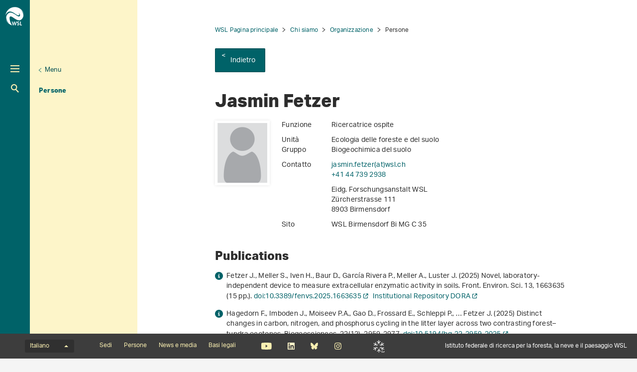

--- FILE ---
content_type: text/html; charset=utf-8
request_url: https://www.wsl.ch/it/persone/fetzer/
body_size: 11982
content:
<!DOCTYPE html>
<html lang="it-CH">
<head>
    <meta charset="utf-8">

<!-- 
	——————————————————————————————————————————————————
		RTP GmbH | https://www.rtp.ch/
		TYPO3 and Neos Application Development and Hosting
		——————————————————————————————————————————————————

	This website is powered by TYPO3 - inspiring people to share!
	TYPO3 is a free open source Content Management Framework initially created by Kasper Skaarhoj and licensed under GNU/GPL.
	TYPO3 is copyright 1998-2026 of Kasper Skaarhoj. Extensions are copyright of their respective owners.
	Information and contribution at https://typo3.org/
-->


<title>Jasmin Fetzer</title>
<meta property="og:title" content="Jasmin Fetzer">
<meta property="og:description" content="Ricercatrice ospite, WSL Birmensdorf, Eidg. Forschungsanstalt WSL, Zürcherstrasse 111, 8903 Birmensdorf">
<meta property="og:type" content="website">
<meta property="og:url" content="https://www.wsl.ch/it/persone/fetzer/">
<meta name="twitter:title" content="Jasmin Fetzer">
<meta name="twitter:card" content="">
<meta name="twitter:description" content="Cercare persone">
<meta name="generator" content="TYPO3 CMS">
<meta name="description" content="Ricercatrice ospite, WSL Birmensdorf, Eidg. Forschungsanstalt WSL, Zürcherstrasse 111, 8903 Birmensdorf">
<meta name="robots" content="index,follow">
<meta name="viewport" content="width=device-width, initial-scale=1.0">
<meta name="google-site-verification" content="jsnMZw16anmFYGVnAVynva8gNugMJfYgf_iRLgf1S-A">
<meta name="language" content="it-CH">
<meta name="format-detection" content="telephone=no">
<meta name="copyright" content="2026">


<link rel="stylesheet" href="/_assets/c15e24f1c77b1b502b92ef64f316506f/Css/Print.css?1765982132" media="print">
<link rel="stylesheet" href="/_assets/e799cca3073eabb617dfebf5f7cabc53/StyleSheets/Frontend/results.css?1763372275" media="all">
<link rel="stylesheet" href="/_assets/e799cca3073eabb617dfebf5f7cabc53/StyleSheets/Frontend/loader.css?1763372275" media="all">






<link rel="stylesheet" href="/_assets/6e94de1e9de0994f8e5534697c86050e/Css/main_wsl.css?1765982132" media="all"><link rel="icon" type="image/png" href="/_assets/c15e24f1c77b1b502b92ef64f316506f/Icons/favicon_wsl-96x96.png?1765982132" sizes="96x96" /><link rel="icon" type="image/svg+xml" href="/_assets/c15e24f1c77b1b502b92ef64f316506f/Icons/favicon_wsl.svg?1765982132" /><link rel="shortcut icon" href="/_assets/c15e24f1c77b1b502b92ef64f316506f/Icons/favicon_wsl.ico?1765982132" /><link rel="apple-touch-icon" sizes="180x180" href="/_assets/c15e24f1c77b1b502b92ef64f316506f/Icons/favicon_wsl.png" /><meta name="apple-mobile-web-app-title" content="Istituto federale di ricerca WSL" />
<!-- Matomo -->
<script>
var _paq = window._paq = window._paq || [];
_paq.push(['trackPageView']);
  _paq.push(['enableLinkTracking']);
  (function() {
    var u="https://statistics.wsl.ch/";
    _paq.push(['setTrackerUrl', u+'matomo.php']);_paq.push(['setSiteId', '10']);
    var d=document, g=d.createElement('script'), s=d.getElementsByTagName('script')[0];
    g.async=true; g.src=u+'matomo.js'; s.parentNode.insertBefore(g,s);
  })();
</script>
<!-- End Matomo Code -->
<link rel="canonical" href="https://www.wsl.ch/it/persone/fetzer/">

<link rel="alternate" hreflang="de-CH" href="https://www.wsl.ch/de/mitarbeitende/fetzer/">
<link rel="alternate" hreflang="en-US" href="https://www.wsl.ch/en/staff/fetzer/">
<link rel="alternate" hreflang="fr-CH" href="https://www.wsl.ch/fr/personnel/fetzer/">
<link rel="alternate" hreflang="it-CH" href="https://www.wsl.ch/it/persone/fetzer/">
<link rel="alternate" hreflang="x-default" href="https://www.wsl.ch/de/mitarbeitende/fetzer/">
</head>
<body id="page_134448" class=" root_3 pagelevel_5 languid_3 langkey_it pageload ">

<div class="contentCols subpage" id="subpage">
    
    
    
    

    <div class="headerCol headerColSub">
        <!-- header -->
        <header>
            <div class="leftCol">
                <div class="logoBox">
                    
                        
                            <a href="/it/" class="navbar-brand navbar-brand-display">
                                <img class="displayLogo" src="/fileadmin/logos/WSL-Logo.svg" width="131" height="131" alt="" />
                            </a>
                        
                    
                    
                        <span class="navbar-brand">
                            <img alt="Print Logo" class="printLogo" data-focus-area="{&quot;x&quot;:0,&quot;y&quot;:0,&quot;width&quot;:0,&quot;height&quot;:0}" src="/fileadmin/logos/WSL-Logo-Print.svg" width="131" height="131" />
                        </span>
                    
                    <p class="claim">
                        Istituto federale di ricerca per la foresta, la neve e il paesaggio WSL
                    </p>
                </div>

                <button class="navToggle" title="Toggle">
                    <span></span>
                    <span></span>
                    <span></span>
                </button>

                <button type="button" class="navbar-toggle mobileNavToggle" data-toggle="collapse"
                        data-target=".mobileNavBox">
                    <span class="sr-only"></span>
                    <span class="icon-bar"></span>
                    <span class="icon-bar"></span>
                    <span class="icon-bar"></span>
                </button>

                

                <div class="mainNavBox hidden-xs">
                    
    
        <h2 class="sr-only">Hauptnavigation</h2>
        <nav aria-label="Hauptnavigation">
            <ul id="mainNav">
                

                
                    
                        <li class="dropdown">
                            

                            
    <a href="/it/foresta/">
        
                Foresta
            
    </a>

                        </li>
                    
                
                    
                        <li class="dropdown">
                            

                            
    <a href="/it/paesaggio/">
        
                Paesaggio
            
    </a>

                        </li>
                    
                
                    
                        <li class="dropdown">
                            

                            
    <a href="/it/biodiversita/">
        
                Biodiversità
            
    </a>

                        </li>
                    
                
                    
                        <li class="dropdown">
                            

                            
    <a href="/it/pericoli-naturali/">
        
                Pericoli naturali
            
    </a>

                        </li>
                    
                
                    
                        <li class="dropdown">
                            

                            
    <a href="/it/neve-e-ghiaccio/">
        
                Neve e ghiaccio
            
    </a>

                        </li>
                    
                
            </ul>
        </nav>
    

                </div>

                
                    <div class="metaNavBox hidden-xs">
                        
    
        <h2 class="sr-only">Metanavigation</h2>
        <nav aria-label="Metanavigation">
            <ul id="metaNav">
                
                    <li class="dropdown">
                        

                        <a href="/it/metanavigation/in-primo-piano/">
                            
                            In primo piano
                        </a>
                    </li>
                
                    <li class="dropdown active">
                        

                        <a class="act" href="/it/chi-siamo/">
                            
                            Chi siamo
                        </a>
                    </li>
                
                    <li class="dropdown">
                        

                        <a href="/it/ueber-die-wsl/arbeiten-an-der-wsl/lavoro-e-carriera/">
                            
                            Lavoro e carriera
                        </a>
                    </li>
                
                    <li class="dropdown">
                        

                        <a href="/it/chi-siamo/progetti/">
                            
                            Progetti
                        </a>
                    </li>
                
                    <li class="dropdown">
                        

                        <a href="/it/chi-siamo/pubblicazioni/">
                            
                            Pubblicazioni
                        </a>
                    </li>
                
                    <li class="dropdown">
                        

                        <a href="/it/chi-siamo/servizi-e-prodotti/">
                            
                            Servizi e prodotti
                        </a>
                    </li>
                
            </ul>
        </nav>
    

                    </div>
                

                <div id="mobileNavBox" class="mobileNavBox collapse hidden-sm hidden-md hidden-lg"
                     data-classes="sublevels_open show_level_6">
                    <h2 class="sr-only">Mobile Navigation</h2>
                    <div id="mobileNavAjaxPath" data-path="/it/persone?type=1653340854"></div>
                    <ul id="mobileNav">
                        
                    </ul>
                    <hr class="hidden"/>
                </div>

                
                    <div class="searchBox hidden-xs hidden-sm">
                        <form method="get" id="quickSearch" action="/it/cercare/" accept-charset="utf-8">
                            <div id="quickSearchToggle" title="Ricerca">
                                Ricerca
                            </div>
                            <input id="quickSearchContent" type="text" class="tx-solr-q tx-solr-suggest-focus form-control" name="tx_solr[q]" value="" placeholder="Inserire il termine di ricerca">
                            <div id="quickSearchClose"><i class="fa-solid fa-xmark"></i></div>
                        </form>
                    </div>
                    <div class="searchBoxMobile hidden-md hidden-lg">
                        <a href="/it/cercare/" title="Ricerca">
                            Ricerca
                        </a>
                    </div>

                    <div class="searchLink searchLinkLarge hidden-sm hidden-xs">
                        <a href="#" title="Ricerca">
                            Ricerca
                        </a>
                    </div>
                    <div class="searchLink searchLinkMobile hidden-md hidden-lg">
                        <a href="/it/cercare/" title="Ricerca">
                            Ricerca
                        </a>
                    </div>
                




                
                    
                        
                        <div class="avalanche-bulletin-sidebar-teaser avalanche-bulletin-sidebar-teaser--wsl">
                            <a href="https://whiterisk.ch/it/conditions">
                                <div class="header">
                                    Bollettino valanghe e situazione nivologica
                                </div>
                                <div class="separator"></div>
                                <div class="time">Edizione: mar 13.1., 17:00</div>
                                <div class="image">
                                    <img src="/fileadmin/avalanche_bulletin/home/teaser.gif?1768233606"
                                         alt="Avalanche Bulletin"
                                         loading="lazy"/>
                                </div>
                                <div class="logo"></div>
                            </a>
                        </div>
                    
                
            </div>

            
                
                        <div class="midCol hidden-xs">
                            
    
        
            
                <div class="navTitle">
                    

                    <a href="/it/chi-siamo/organizzazione/">Organizzazione</a>
                </div>
                <h2 class="sr-only">Unternavigation</h2>

                
                    <nav aria-label="Unternavigation">
                        <ul id="subNav">
                            
                                
                                    <li class="first level1">
                                        

                                        <a class=" level1" href="/it/chi-siamo/organizzazione/direzione-e-gestione-amministrativa/">
                                            
                                            Direzione e gestione amministrativa
                                        </a>
                                    </li>
                                
                            
                                
                                    <li class="first level1">
                                        

                                        <a class=" level1" href="/it/chi-siamo/organizzazione/unita-di-ricerca/">
                                            
                                            Unità di ricerca
                                        </a>
                                    </li>
                                
                            
                                
                                    <li class="first level1">
                                        

                                        <a class=" level1" href="/it/chi-siamo/organizzazione/unita-specializzate/">
                                            
                                            Unità specializzate
                                        </a>
                                    </li>
                                
                            
                                
                                    <li class="first level1">
                                        

                                        <a class=" level1" href="/it/chi-siamo/organizzazione/programmi-di-ricerca-e-iniziative/">
                                            
                                            Programmi e iniziative
                                        </a>
                                    </li>
                                
                            
                                
                                    <li class="act first level1">
                                        

                                        <a class="act level1" href="/it/chi-siamo/persone/">
                                            
                                            Persone
                                        </a>
                                    </li>
                                
                            
                        </ul>
                    </nav>
                
            
        
            
        
            
        
            
        
            
        
            
        
            
        
            
        
    

                        </div>
                        <div class="rightCol hidden-xs">
                            
    
        <button class="navToggleLink" title="Menu">Menu</button>
        
            
        
            
        
            
        
            
        
            
                <div class="navTitle">
                    

                    <a href="/it/chi-siamo/persone/">Persone</a>
                </div>
                <h2 class="sr-only">Aktuelle Navigation</h2>

                
            
        
        <hr class="hidden"/>
    

                        </div>
                    
            
        </header>
        <!-- /header -->
    </div>

    
    


    <main class="mainCol" id="content">
        <div class="topContent hidden-xs">
            <hr class="hidden">
            <h2 class="text-hide">Hauptinhalt</h2>
            
        </div>
        
    
        <div id="breadcrumb-navigation">
            
                

                
                        <a href="/it/">WSL Pagina principale</a>
                    
            
                

                
                        <a href="/it/chi-siamo/">Chi siamo</a>
                    
            
                

                
                        <a href="/it/chi-siamo/organizzazione/">Organizzazione</a>
                    
            
                

                
                        <span class="act">Persone</span>
                    
            

            
                <div class="back-link">
                    <a href="/it/chi-siamo/persone/">
                        Indietro
                    </a>
                </div>
            
        </div>
    


        <div class="mainContent">
            <!--TYPO3SEARCH_begin-->
            

            

    
            <section id="c1005625">
                
                
                    



                
                
                    

    



                
                

    
    

<div class="employee-detail"  lang="de-CH">
    <article class="contentElement clearfix">
        <h1>Jasmin Fetzer</h1>
        
    <div class="employee-detail__information">
        <div class="imageContainer">
            <div class="image">
                <div class="row">
                    <div class="col-sm-12 ">
                        <div class="ce-media">
                            
                                    <img src="/_assets/6e94de1e9de0994f8e5534697c86050e/Images/Assets/placeholder_employee.png"
                                         class="img-responsive" loading="lazy"/>
                                
                        </div>
                    </div>
                </div>
            </div>
        </div>
        <div class="information">
            <div class="infoRow">
                <div class="left">
                    <p>
                        Funzione
                    </p>
                </div>
                <div class="right"><p>Ricercatrice ospite</p></div>
            </div>
            <div class="infoRow">
                <div class="left"><p>Unità</p></div>
                <div class="right">
                    
                        
                            <p>
                                
                                        Ecologia delle foreste e del suolo
                                    
                            </p>
                        
                    
                </div>
            </div>
            <div class="infoRow">
                <div class="left"><p>Gruppo</p></div>
                <div class="right">
                    
                        
                            <p>
                                
                                        Biogeochimica del suolo
                                    
                            </p>
                        
                    
                </div>
            </div>

            <div class="infoRow">
                <div class="left">
                    <p>
                        Contatto
                    </p>
                </div>
                <div class="right">
                    <p>
                        <a href="#" data-mailto-token="kygjrm8hyqkgl,dcrxcpYuqj,af" data-mailto-vector="-2">jasmin.fetzer(at)wsl<span>&#46;</span>ch</a>
                    </p>
                    <p>
                        <a href="tel:+41447392938">+41 44 739 2938</a>
                    </p>
                </div>
            </div>

            
                <div class="infoRow">
                    <div class="left">&nbsp;&nbsp;</div>
                    <div class="right">
                        <p>
                            Eidg. Forschungsanstalt WSL<br>
                            Zürcherstrasse 111<br>
                            8903&nbsp;Birmensdorf<br>
                        </p>
                    </div>
                </div>
                <div class="infoRow">
                    <div class="left">
                        <p>
                            Sito
                        </p>
                    </div>
                    <div class="right">
                        <p>
                            
                                    WSL Birmensdorf
                                
                            Bi MG C 35
                        </p>
                    </div>
                </div>
            
        </div>
    </div>

    </article>


    
    
            

            
                
            
        

    

    
    
        <article class="contentElement sectionFrame0">
            <div id="dora-publication-list-1380" class="dora-publication-list">
                <a id="publications"></a>
                <h2>
                    Publications
                </h2>

                
                
                    
                
                
                    <dora-publication-list :publications="[{&quot;pid&quot;:&quot;wsl:41706&quot;,&quot;object_url&quot;:&quot;https:\/\/www.dora.lib4ri.ch\/wsl\/islandora\/object\/wsl:41706&quot;,&quot;citation&quot;:{&quot;WSL&quot;:&quot;Fetzer J., Meller S., Iven H., Baur D., Garc\u00eda Rivera P., Meller A., Luster J.  (2025) Novel, laboratory-independent device to measure extracellular enzymatic activity in soils. Front. Environ. Sci.  \u003Cspan style=\&quot;font-style: normal;\&quot; \u003E13\u003C\/span\u003E, 1663635 (15 pp.). \u003Ca href=\&quot;https:\/\/doi.org\/10.3389\/fenvs.2025.1663635\&quot; target=\&quot;_blank\&quot;\u003Ehttps:\/\/doi.org\/10.3389\/fenvs.2025.1663635\u003C\/a\u003E&quot;},&quot;doi&quot;:&quot;10.3389\/fenvs.2025.1663635&quot;,&quot;abstract&quot;:&quot;Here we introduce a novel laboratory-independent Soil Enzymatic Activity Reader (SEAR). The assessment of extracellular enzymatic activity is based on the reaction of enzymes in a reactive layer of homogenized soil with fluorogenic substrates upon contact with an agarose gel in which they are dissolved. The reaction products are detected on the opposite side of the transparent gel by their fluorescence. Reaction plates with multiple gel compartments allow for the simultaneous assessment of several enzymes, including analytical replicates and suitable controls. We validated the new method by using sand, spiked with solutions of increasing concentrations of different enzymes. We further constrained the boundary conditions of operation, including limits of rate detection, precision, and the ranges of substrate concentrations, soil properties, and environmental conditions. We found our method to operate well for a wide range of different soils, comprising textures from sand to silty clay loam, acid forest soils with pH &amp;lt; 4 to carbonate containing agricultural soils, and soil organic carbon contents up to 18%. Furthermore, by successfully testing soil moistures from 2% to 173% of the respective water holding capacity and temperatures from 6\u00a0\u00b0C to 50\u00a0\u00b0C, we could show that measurements are possible under most conditions encountered in the field. We conclude that with SEAR, a novel device is available that allows fast, easy, and standardized measurements of extracellular enzymatic activity close to field conditions without laboratory access and thus without the need for storage and related sample pretreatments that may affect the results.&quot;},{&quot;pid&quot;:&quot;wsl:41000&quot;,&quot;object_url&quot;:&quot;https:\/\/www.dora.lib4ri.ch\/wsl\/islandora\/object\/wsl:41000&quot;,&quot;citation&quot;:{&quot;WSL&quot;:&quot;Hagedorn F., Imboden J., Moiseev P.A., Gao D., Frossard E., Schleppi P., \u2026 Fetzer J.  (2025) Distinct changes in carbon, nitrogen, and phosphorus cycling in the litter layer across two contrasting forest\u2013tundra ecotones. Biogeosciences.  \u003Cspan style=\&quot;font-style: normal;\&quot; \u003E22\u003C\/span\u003E(12), 2959-2977. \u003Ca href=\&quot;https:\/\/doi.org\/10.5194\/bg-22-2959-2025\&quot; target=\&quot;_blank\&quot;\u003Ehttps:\/\/doi.org\/10.5194\/bg-22-2959-2025\u003C\/a\u003E&quot;},&quot;doi&quot;:&quot;10.5194\/bg-22-2959-2025&quot;,&quot;abstract&quot;:&quot;At treeline, plant life forms and species change abruptly from low-stature plants in the tundra to trees in forests. Our study assesses how the vegetation shift affects the quality and elemental composition of the litter layer and consequently the microbial processing and nutrient release during decomposition. We sampled litter layers along elevation gradients across conifer- and broadleaf-dominated treelines in the Russian subarctic Khibiny Mountains and hemiboreal South Urals. Using microlysimeters at 5 and 15 \u00b0C, we measured carbon (C) mineralization and the release of inorganic nitrogen (N) and phosphorus (P), reflecting net N and P mineralization. Additionally, we quantified releases of dissolved organic C and N and analysed the stoichiometry and ecophysiology of microbial biomass. Our findings showed significant shifts in the chemical characteristics of the litter layer across both treeline ecotones. On average, C: N and C: P ratios decreased by 56 % and 65 %, while lignin contents increased by 110 % from tundra to forest. The consistent decrease in C: N: P ratios in the litter layer was paralleled by pronounced increases in net N and P mineralization from tundra to lower-elevation forest in both treeline ecotones. The negligible nutrient release from tundra litter was likely due to immobilization of mineralized N and P at molar C: N and C: P ratios exceeding 35 and 1100, respectively. In contrast to net nutrient mineralization, C mineralization and the release of dissolved organic C and N remained largely unchanged. Microbial biomass colonizing the litter layer showed average decreases of C: N and C: P ratios by 26 % and 74 % from tundra to forest, while potential activities of C\u2013N\u2013P-acquiring extracellular enzymes showed no consistent pattern. Mineralization of \u003Csup\u003E13\u003C\/sup\u003EC-labelled glucose-6-phosphate decreased with decreasing C: N: P ratios from tundra to forest. As the \u003Csup\u003E13\u003C\/sup\u003EC incorporation into microbial biomass remained unaffected, substrate-use efficiency (SUE) increased along the same trajectory. Overall, our results give evidence that the vegetation shift from tundra to forest is associated with an abrupt increase in net N and P mineralization in the litter layer, accelerating nutrient cycling and increasing N and P availability. In contrast, experimental warming by 10 \u00b0C was less important for net N and P mineralization than litter composition. This indicates that indirect effects of climatic warming through changes in plant community composition with treeline advances seem to be more important for soil N and P cycling than direct temperature effects.&quot;},{&quot;pid&quot;:&quot;wsl:38794&quot;,&quot;object_url&quot;:&quot;https:\/\/www.dora.lib4ri.ch\/wsl\/islandora\/object\/wsl:38794&quot;,&quot;citation&quot;:{&quot;WSL&quot;:&quot;Missong A., Fetzer J., Bol R., Hagedorn F., Winkler P., Wang L., \u2026 Siemens J.  (2025) Leaching of colloidal phosphorus from organic layers and mineral topsoils of german beech forests in response to drought and nutrient inputs. J. Soil Sci. Plant Nutr.  \u003Cspan style=\&quot;font-style: normal;\&quot; \u003E25\u003C\/span\u003E, 562-575. \u003Ca href=\&quot;https:\/\/doi.org\/10.1007\/s42729-024-02152-7\&quot; target=\&quot;_blank\&quot;\u003Ehttps:\/\/doi.org\/10.1007\/s42729-024-02152-7\u003C\/a\u003E&quot;},&quot;doi&quot;:&quot;10.1007\/s42729-024-02152-7&quot;,&quot;abstract&quot;:&quot;\u003Cem\u003EPurpose:\u003C\/em\u003E The purpose of the study was to clarify the relevance of colloidal phosphorus (P\u003Csub\u003Ecoll\u003C\/sub\u003E) to total P (TP) leaching and its link to dissolved organic P (DOP) leaching in forest topsoils under field conditions. Effects of heavy rainfall after a drought and the influence of P and N inputs to forest soils on P\u003Csub\u003Ecoll\u003C\/sub\u003E leaching from the topsoil were assessed to better understand the causes of P\u003Csub\u003Ecoll\u003C\/sub\u003E leaching.\u003Cbr \/\u003E\u003Cem\u003EMethods:\u003C\/em\u003E We carried out an irrigation experiment with zero-tension lysimeters collecting leachate from the organic forest floor layers and mineral topsoils of a sandy, low-P and a loamy, high-P soil.\u003Cbr \/\u003E\u003Cem\u003EResults:\u003C\/em\u003E The contribution of P\u003Csub\u003Ecoll\u003C\/sub\u003E to TP concentrations was on average around 10\u00b114% irrespective of sampling date, season and soil. The highest P\u003Csub\u003Ecoll\u003C\/sub\u003E concentrations were recorded upon irrigation after a summer dry period with the increase in concentrations being most pronounced for the 20\u201370\u00a0nm size fraction with low median C:P ratios (29 to 31) typical for microbial residues. Significant relationships between P\u003Csub\u003Ecoll\u003C\/sub\u003E and DOP concentrations suggested that 27% (low P soil) and 17% (high P soil) of DOP were of colloidal nature. Independent of the soil P stock, the addition of P and P + N affected neither P\u003Csub\u003Ecoll\u003C\/sub\u003E concentrations nor their share of TP significantly.\u003Cbr \/\u003E\u003Cem\u003EConclusion:\u003C\/em\u003E While P\u003Csub\u003Ecoll\u003C\/sub\u003E hardly affected the overall estimates of beech forest P budgets, it provides important further insights into processes governing the mobilization, transport, and cycling of P in forest ecosystems.&quot;},{&quot;pid&quot;:&quot;wsl:36294&quot;,&quot;object_url&quot;:&quot;https:\/\/www.dora.lib4ri.ch\/wsl\/islandora\/object\/wsl:36294&quot;,&quot;citation&quot;:{&quot;WSL&quot;:&quot;Fetzer J., Moiseev P., Frossard E., Kaiser K., Mayer M., Gavazov K., Hagedorn F.  (2024) Plant-soil interactions alter nitrogen and phosphorus dynamics in an advancing subarctic treeline. Glob. Chang. Biol.  \u003Cspan style=\&quot;font-style: normal;\&quot; \u003E30\u003C\/span\u003E(3), e17200 (18 pp.). \u003Ca href=\&quot;https:\/\/doi.org\/10.1111\/gcb.17200\&quot; target=\&quot;_blank\&quot;\u003Ehttps:\/\/doi.org\/10.1111\/gcb.17200\u003C\/a\u003E&quot;},&quot;doi&quot;:&quot;10.1111\/gcb.17200&quot;,&quot;abstract&quot;:&quot;Treelines advance due to climate warming. The impacts of this vegetation shift on plant-soil nutrient cycling are still uncertain, yet highly relevant as nutrient availability stimulates tree growth. Here, we investigated nitrogen (N) and phosphorus (P) in plant and soil pools along two tundra-forest transects on Kola Peninsula, Russia, with a documented elevation shift of birch-dominated treeline by 70\u2009m during the last 50\u2009years. Results show that although total N and P stocks in the soil-plant system did not change with elevation, their distribution was significantly altered. With the transition from high-elevation tundra to low-elevation forest, P stocks in stones decreased, possibly reflecting enhanced weathering. In contrast, N and P stocks in plant biomass approximately tripled and available P and N in the soil increased fivefold toward the forest. This was paralleled by decreasing carbon (C)-to-nutrient ratios in foliage and litter, smaller C:N:P ratios in microbial biomass, and lower enzymatic activities related to N and P acquisition in forest soils. An incubation experiment further demonstrated manifold higher N and P net mineralization rates in litter and soil in forest compared to tundra, likely due to smaller C:N:P ratios in decomposing organic matter. Overall, our results show that forest expansion increases the mobilization of available nutrients through enhanced weathering and positive plant-soil feedback, with nutrient-rich forest litter releasing greater amounts of N and P upon decomposition. While the low N and P availability in tundra may retard treeline advances, its improvement toward the forest likely promotes tree growth and forest development.&quot;},{&quot;pid&quot;:&quot;wsl:30317&quot;,&quot;object_url&quot;:&quot;https:\/\/www.dora.lib4ri.ch\/wsl\/islandora\/object\/wsl:30317&quot;,&quot;citation&quot;:{&quot;WSL&quot;:&quot;Fetzer J., Frossard E., Kaiser K., Hagedorn F.  (2022) Leaching of inorganic and organic phosphorus and nitrogen in contrasting beech forest\u00a0soils \u2013 seasonal patterns and effects of fertilization. Biogeosciences.  \u003Cspan style=\&quot;font-style: normal;\&quot; \u003E19\u003C\/span\u003E(5), 1527-1546. \u003Ca href=\&quot;https:\/\/doi.org\/10.5194\/bg-19-1527-2022\&quot; target=\&quot;_blank\&quot;\u003Ehttps:\/\/doi.org\/10.5194\/bg-19-1527-2022\u003C\/a\u003E&quot;},&quot;doi&quot;:&quot;10.5194\/bg-19-1527-2022&quot;,&quot;abstract&quot;:&quot;Leaching is one major pathway of phosphorus (P) and nitrogen (N) losses from forest ecosystems. Using a full factorial N\u00d7P fertilization and irrigation experiment, we investigated the leaching of dissolved organic and inorganic P (DOP and DIP) and N (DON and DIN) from organic layers (litter, Oe\/Oa horizons) and mineral A horizons at two European beech sites of contrasting P status. Leachates showed the highest DIP and DIN concentrations in summer and lowest in winter, while dissolved organic forms remained rather constant throughout seasons. During the dry and hot summer of 2018, DOC : DOP and DOC : DON ratios in leachates were particularly narrow, suggesting a release of microbial P due to cell lysis by drying and rewetting. This effect was stronger at the low-P site. The estimated annual mean fluxes from the Oe\/Oa horizons in the non-fertilized treatment were 60 and 30 mgm\u003Csup\u003E-2\u003C\/sup\u003E yr\u003Csup\u003E-1\u003C\/sup\u003E for dissolved total P and 730 and 650 mgm\u003Csup\u003E-2\u003C\/sup\u003E yr\u003Csup\u003E-1\u003C\/sup\u003E for dissolved total N at the high-P and the low-P site, respectively. Fluxes of P were highest in the organic layers and decreased towards the A horizon likely due to sorption by minerals. Fertilization effects were additive at the high-P but antagonistic at the low-P site: at the high-P site, fertilization with +N, +P, and +N+P increased total P fluxes from the Oe=Oa horizon by +33 %, +51 %, and +75 %, while the respective increases were +198 %, +156 %, and +10% at the low-P site. The positive N effect on DIP leaching possibly results from a removed N limitation of phosphatase activity at the low-P site. Fluxes of DOP remained unaffected by fertilization. Fluxes of DIN and DON from the Oe\/Oa horizons increased upon +N and +N+P but not upon +P fertilization. In conclusion, the estimated P fluxes from the A horizons were comparable in magnitude to reported atmospheric P inputs, suggesting that these systems do not deplete in P due to leaching. However, a particularly high sensitivity of DIP leaching to hotter and drier conditions suggests accelerated P losses under the expected more extreme future climate conditions. Increases in P leaching due to fertilization and drying\u2013rewetting were higher in the low-P system, implying that the low-P system is more susceptible to environmental future changes.&quot;},{&quot;pid&quot;:&quot;wsl:27405&quot;,&quot;object_url&quot;:&quot;https:\/\/www.dora.lib4ri.ch\/wsl\/islandora\/object\/wsl:27405&quot;,&quot;citation&quot;:{&quot;WSL&quot;:&quot;Fetzer J., Loeppmann S., Frossard E., Manzoor A., Br\u00f6dlin D., Kaiser K., Hagedorn F.  (2021) Leaching of phosphomonoesterase activities in beech forest soils: consequences for phosphorus forms and mobility. Front. For. Glob. Change.  \u003Cspan style=\&quot;font-style: normal;\&quot; \u003E4\u003C\/span\u003E, 684069 (15 pp.). \u003Ca href=\&quot;https:\/\/doi.org\/10.3389\/ffgc.2021.684069\&quot; target=\&quot;_blank\&quot;\u003Ehttps:\/\/doi.org\/10.3389\/ffgc.2021.684069\u003C\/a\u003E&quot;},&quot;doi&quot;:&quot;10.3389\/ffgc.2021.684069&quot;,&quot;abstract&quot;:&quot;Phosphomonoesterases play an important role in the soil phosphorus (P) cycle since they hydrolyze P monoester to phosphate. Their activity is generally measured in soil extracts, and thus, it remains uncertain how mobile these enzymes are and to which extent they can be translocated within the soil profile. The presence of phosphomonoesterases in soil solutions potentially affects the share of labile dissolved organic P (DOP), which in turn would affect P leaching. Our study aimed at assessing the production and leaching of phosphomonoesterases from organic layers and topsoil horizons in forest soils and its potential effect on dissolved P forms in leachates obtained from zero-tension lysimeters. We measured phosphomonoesterase activities in leached soil solutions and compared it with those in water extracts from litter, Oe\/Oa, and A horizons of two beech forests with a contrasting nitrogen (N) and P availability, subjected to experimental N \u00d7 P fertilization. In addition, we determined phosphate and DOP. In soil solutions leached from litter, Oe\/Oa, and A horizons, phosphomonoesterase activities ranged from 2 to 8 \u03bcmol L\u003Csup\u003E\u20131\u003C\/sup\u003E h\u003Csup\u003E\u20131\u003C\/sup\u003E during summer, but remained below detection limits in winter. The summer values represent 0.1\u20131% of the phosphomonoesterase activity in soil extracts, indicating that enzymes can be translocated from organic layers and topsoils to greater soil depths. Activities of phosphomonoesterases obtained by water extracts were greater in the organic layer of the P-poor site, while activities of those in soil solutions were similar at the two sites. Nitrogen addition increased phosphomonoesterase activities in leached soil solutions of the organic layer of the N- and P-poor soil. Using a modeling approach, we estimated that approx. 76% of the initial labile DOP was hydrolyzed to dissolved inorganic P within the first 24 h. Back calculations from measured labile DOP revealed an underestimation of approx. 15% of total dissolved P, or 0.03 mg L\u003Csup\u003E\u20131\u003C\/sup\u003E. The observed leaching of phosphomonoesterases implies that labile organic P could be hydrolyzed in deeper soil horizons and that extended sample storage leads to an underestimation of the contribution of DOP to total dissolved P leaching. This has been neglected in the few field studies measuring DOP leaching.&quot;}]"
                                           :limit="20"
                                           locallang-json="{&quot;showAll&quot;:&quot;Mostra tutti&quot;,&quot;institutionalRepository&quot;:&quot;Institutional Repository DORA&quot;,&quot;seeDoi&quot;:&quot;See DOI&quot;,&quot;seeInstitutionalRepository&quot;:&quot;See Institutional Repository&quot;}"
                                           dora-link="https://www.dora.lib4ri.ch/wsl/islandora/search/?f[0]=mods_name_personal_nameIdentifier_authorId_ms:%22wsl\-authors\:5915%22"></dora-publication-list>
                
            </div>
        </article>
    
</div>



                
                    



                
                
                    



                
            </section>
        



            <!--TYPO3SEARCH_end-->
            <div id="shariff" data-orientation="horizontal" data-theme="standard" data-mail-url="mailto:"
                 data-services="[&quot;facebook&quot;]"
                 data-lang="it" class="shariff"></div>
        </div>
        <div id="footerPosition"></div>
    </main>
    





    <div id="mobileNavOverlay"></div>

</div>

    <footer id="footer">
        <div class="topBar" id="topBar">
            <div class="textSlogan hidden-sm hidden-md hidden-lg">
                Istituto federale di ricerca per la foresta, la neve e il paesaggio WSL
            </div>
            
    <h2 class="sr-only">
        Menu della lingua
    </h2>
    <div id="langNav">
        <div class="dropup">
            
                
            
                
            
                
                    <button data-toggle="dropdown" aria-haspopup="true" aria-expanded="false" type="button"
                            class="dropdown-toggle btn btn-link" aria-controls="lanNavInner"
                            title="Cambia lingua">
                        Italiano
                        <span class="caret"></span>
                    </button>
                
            
                
            
            <ul role="menu" class="dropdown-menu" id="lanNavInner">
                
                    
                        <li role="presentation">
                            
                                <a href="/de/mitarbeitende/fetzer/"
                                   title="Sprache auf Deutsch wechseln"
                                   class="" role="menuitem" tabindex="-1"
                                   data-lang="de">
                                    Deutsch
                                </a>
                            
                        </li>
                    
                
                    
                        <li role="presentation">
                            
                                <a href="/fr/personnel/fetzer/"
                                   title="Passer à la version française"
                                   class="" role="menuitem" tabindex="-1"
                                   data-lang="fr">
                                    Français
                                </a>
                            
                        </li>
                    
                
                    
                        <li role="presentation">
                            
                                <a href="/it/persone/fetzer/"
                                   title="Andare alla versione italiana"
                                   class="act" role="menuitem" tabindex="-1"
                                   data-lang="it">
                                    Italiano
                                </a>
                            
                        </li>
                    
                
                    
                        <li role="presentation">
                            
                                <a href="/en/staff/fetzer/"
                                   title="Go to English version"
                                   class="" role="menuitem" tabindex="-1"
                                   data-lang="en">
                                    English
                                </a>
                            
                        </li>
                    
                
            </ul>
        </div>
    </div>

            
    
        <h2 class="sr-only">Footernavigation</h2>
        <nav aria-label="Footernavigation">
            <ul class="list-unstyled list-inline" id="footerNav">
                
                    <li class="dropdown">
                        

                        <a href="/it/chi-siamo/sedi/">
                            
                                    Sedi
                                
                        </a>
                    </li>
                
                    <li class="dropdown">
                        

                        <a href="/it/chi-siamo/persone/">
                            
                                    Persone
                                
                        </a>
                    </li>
                
                    <li class="dropdown">
                        

                        <a href="/it/chi-siamo/news/">
                            
                                    News e media
                                
                        </a>
                    </li>
                
                    <li class="dropdown">
                        

                        <a href="/it/chi-siamo/basi-legali/">
                            
                                    Basi legali
                                
                        </a>
                    </li>
                
            </ul>
        </nav>
    


            <ul class="list-unstyled list-inline" id="socialNav">
                
                    <li>
                        <a href="https://www.youtube.com/user/WSLForschung" title="Youtube" target="_blank"
                           class="youtube">Youtube</a>
                    </li>
                
                
                    <li>
                        <a href="https://www.linkedin.com/company/eidg-forschungsanstalt-wsl/mycompany/" title="Linkedin"
                           target="_blank"
                           class="linkedin">Linkedin</a>
                    </li>
                
                
                    <li>
                        <a href="https://bsky.app/profile/wslresearch.bsky.social" title="Bluesky"
                           target="_blank"
                           class="bluesky">Bluesky</a>
                    </li>
                
                
                    <li>
                        <a href="https://www.instagram.com/wslresearch/" title="Instagram"
                           target="_blank"
                           class="instagram">Instagram</a>
                    </li>
                
                
                
            </ul>

            
                <ul class="list-unstyled list-inline" id="WslSlfLink">
                    <li><a href="https://www.slf.ch" target="_blank" class="slfLink" title="SLF">SLF</a></li>
                </ul>
            
            
            
            
            <div class="textSlogan hidden-xs">
                Istituto federale di ricerca per la foresta, la neve e il paesaggio WSL
            </div>
        </div>
        
            <div class="middleBar" id="middleBar">
                <header>
                    <h4>
                        Siti Internet del WSL
                    </h4>
                </header>
                <div class="row">

                    
                        <div class="col-xs-12 col-sm-4 col-md-3">
                            <p>
                                <a href="https://www.waldwissen.net/it/" target="_blank" rel="noreferrer"> waldwissen.net</a>
                            </p>
                            <p>Piattaforma d’informazione e di comunicazione su tutti i temi trattanti la foresta</p>
                        </div>
                    
                        <div class="col-xs-12 col-sm-4 col-md-3">
                            <p>
                                <a href="https://waldschutz.wsl.ch/it/" target="_blank"> waldschutz.wsl.ch</a>
                            </p>
                            <p>Protezione della foresta svizzera</p>
                        </div>
                    
                        <div class="col-xs-12 col-sm-4 col-md-3">
                            <p>
                                <a href="https://www.lfi.ch/it" target="_blank" rel="noreferrer"> lfi.ch</a>
                            </p>
                            <p>L&#039;inventario Forestale Nazionale (IFN) rileva l&#039;evoluzione del bosco svizzero</p>
                        </div>
                    
                        <div class="col-xs-12 col-sm-4 col-md-3">
                            <p>
                                <a href="https://www.envidat.ch/" target="_blank" rel="noreferrer"> envidat.ch</a>
                            </p>
                            <p>Accesso alla ricerca ambientale e ai dati di monitoraggio</p>
                        </div>
                    
                        <div class="col-xs-12 col-sm-4 col-md-3">
                            <p>
                                 drought.ch
                            </p>
                            <p>Piattaforma informativa per l&#039;individuazione precoce della siccità in Svizzera</p>
                        </div>
                    
                        <div class="col-xs-12 col-sm-4 col-md-3">
                            <p>
                                <a href="https://www.slf.ch/it/" target="_blank"> slf.ch</a>
                            </p>
                            <p>WSL Istituto per lo studio della neve e delle valanghe SLF</p>
                        </div>
                    
                </div>
            </div>
        

        
            <div class="bottomBar" id="bottomBar">
                <div class="bottomText">
                    Ricerca per l’uomo e l’ambiente in un mondo che cambia: L&#039;Istituto federale di ricerca per la foresta, la neve e il paesaggio WSL monitora e esplora la foresta, il paesaggio, la biodiversità, i pericoli naturali così come neve e ghiaccio. Il WSL è un istituto di ricerca della confederazione e attiene al Settore dei PF. L&#039;istituto WSL per lo studio della neve e delle valanghe SLF fa parte del WSL dal 1989.
                </div>
            </div>
        
    </footer>
<script src="/typo3temp/assets/compressed/merged-407e828ec8a84312cf22754dcc54ad49.js?1765982288"></script>
<script async="async" src="/_assets/2a58d7833cb34b2a67d37f5b750aa297/JavaScript/default_frontend.js?1765273617"></script>


</body>
</html>

--- FILE ---
content_type: text/css; charset=utf-8
request_url: https://www.wsl.ch/_assets/6e94de1e9de0994f8e5534697c86050e/Css/main_wsl.css?1765982132
body_size: 82064
content:
/* main Colors*/
/* Project Colors */
/* Project Images */
/*! normalize.css v3.0.3 | MIT License | github.com/necolas/normalize.css */
html {
  font-family: sans-serif;
  -ms-text-size-adjust: 100%;
  -webkit-text-size-adjust: 100%;
}
body {
  margin: 0;
}
article,
aside,
details,
figcaption,
figure,
footer,
header,
hgroup,
main,
menu,
nav,
section,
summary {
  display: block;
}
audio,
canvas,
progress,
video {
  display: inline-block;
  vertical-align: baseline;
}
audio:not([controls]) {
  display: none;
  height: 0;
}
[hidden],
template {
  display: none;
}
a {
  background-color: transparent;
}
a:active,
a:hover {
  outline: 0;
}
abbr[title] {
  border-bottom: 1px dotted;
}
b,
strong {
  font-weight: bold;
}
dfn {
  font-style: italic;
}
h1 {
  font-size: 2em;
  margin: 0.67em 0;
}
mark {
  background: #ff0;
  color: #000;
}
small {
  font-size: 80%;
}
sub,
sup {
  font-size: 75%;
  line-height: 0;
  position: relative;
  vertical-align: baseline;
}
sup {
  top: -0.5em;
}
sub {
  bottom: -0.25em;
}
img {
  border: 0;
}
svg:not(:root) {
  overflow: hidden;
}
figure {
  margin: 1em 40px;
}
hr {
  box-sizing: content-box;
  height: 0;
}
pre {
  overflow: auto;
}
code,
kbd,
pre,
samp {
  font-family: monospace, monospace;
  font-size: 1em;
}
button,
input,
optgroup,
select,
textarea {
  color: inherit;
  font: inherit;
  margin: 0;
}
button {
  overflow: visible;
}
button,
select {
  text-transform: none;
}
button,
html input[type="button"],
input[type="reset"],
input[type="submit"] {
  -webkit-appearance: button;
  cursor: pointer;
}
button[disabled],
html input[disabled] {
  cursor: default;
}
button::-moz-focus-inner,
input::-moz-focus-inner {
  border: 0;
  padding: 0;
}
input {
  line-height: normal;
}
input[type="checkbox"],
input[type="radio"] {
  box-sizing: border-box;
  padding: 0;
}
input[type="number"]::-webkit-inner-spin-button,
input[type="number"]::-webkit-outer-spin-button {
  height: auto;
}
input[type="search"] {
  -webkit-appearance: textfield;
  box-sizing: content-box;
}
input[type="search"]::-webkit-search-cancel-button,
input[type="search"]::-webkit-search-decoration {
  -webkit-appearance: none;
}
fieldset {
  border: 1px solid #c0c0c0;
  margin: 0 2px;
  padding: 0.35em 0.625em 0.75em;
}
legend {
  border: 0;
  padding: 0;
}
textarea {
  overflow: auto;
}
optgroup {
  font-weight: bold;
}
table {
  border-collapse: collapse;
  border-spacing: 0;
}
td,
th {
  padding: 0;
}
/*! Source: https://github.com/h5bp/html5-boilerplate/blob/master/src/css/main.css */
@media print {
  *,
  *:before,
  *:after {
    background: transparent !important;
    color: #000 !important;
    box-shadow: none !important;
    text-shadow: none !important;
  }
  a,
  a:visited {
    text-decoration: underline;
  }
  a[href]:after {
    content: " (" attr(href) ")";
  }
  abbr[title]:after {
    content: " (" attr(title) ")";
  }
  a[href^="#"]:after,
  a[href^="javascript:"]:after {
    content: "";
  }
  pre,
  blockquote {
    border: 1px solid #999;
    page-break-inside: avoid;
  }
  thead {
    display: table-header-group;
  }
  tr,
  img {
    page-break-inside: avoid;
  }
  img {
    max-width: 100% !important;
  }
  p,
  h2,
  h3 {
    orphans: 3;
    widows: 3;
  }
  h2,
  h3 {
    page-break-after: avoid;
  }
  .navbar {
    display: none;
  }
  .btn > .caret,
  .dropup > .btn > .caret {
    border-top-color: #000 !important;
  }
  .label {
    border: 1px solid #000;
  }
  .table {
    border-collapse: collapse !important;
  }
  .table td,
  .table th {
    background-color: #fff !important;
  }
  .table-bordered th,
  .table-bordered td {
    border: 1px solid #ddd !important;
  }
}
@font-face {
  font-family: 'Glyphicons Halflings';
  src: url('../Fonts/bootstrap/glyphicons-halflings-regular.eot');
  src: url('../Fonts/bootstrap/glyphicons-halflings-regular.eot?#iefix') format('embedded-opentype'), url('../Fonts/bootstrap/glyphicons-halflings-regular.woff2') format('woff2'), url('../Fonts/bootstrap/glyphicons-halflings-regular.woff') format('woff'), url('../Fonts/bootstrap/glyphicons-halflings-regular.ttf') format('truetype'), url('../Fonts/bootstrap/glyphicons-halflings-regular.svg#glyphicons_halflingsregular') format('svg');
}
.glyphicon {
  position: relative;
  top: 1px;
  display: inline-block;
  font-family: 'Glyphicons Halflings';
  font-style: normal;
  font-weight: normal;
  line-height: 1;
  -webkit-font-smoothing: antialiased;
  -moz-osx-font-smoothing: grayscale;
}
.glyphicon-asterisk:before {
  content: "\002a";
}
.glyphicon-plus:before {
  content: "\002b";
}
.glyphicon-euro:before,
.glyphicon-eur:before {
  content: "\20ac";
}
.glyphicon-minus:before {
  content: "\2212";
}
.glyphicon-cloud:before {
  content: "\2601";
}
.glyphicon-envelope:before {
  content: "\2709";
}
.glyphicon-pencil:before {
  content: "\270f";
}
.glyphicon-glass:before {
  content: "\e001";
}
.glyphicon-music:before {
  content: "\e002";
}
.glyphicon-search:before {
  content: "\e003";
}
.glyphicon-heart:before {
  content: "\e005";
}
.glyphicon-star:before {
  content: "\e006";
}
.glyphicon-star-empty:before {
  content: "\e007";
}
.glyphicon-user:before {
  content: "\e008";
}
.glyphicon-film:before {
  content: "\e009";
}
.glyphicon-th-large:before {
  content: "\e010";
}
.glyphicon-th:before {
  content: "\e011";
}
.glyphicon-th-list:before {
  content: "\e012";
}
.glyphicon-ok:before {
  content: "\e013";
}
.glyphicon-remove:before {
  content: "\e014";
}
.glyphicon-zoom-in:before {
  content: "\e015";
}
.glyphicon-zoom-out:before {
  content: "\e016";
}
.glyphicon-off:before {
  content: "\e017";
}
.glyphicon-signal:before {
  content: "\e018";
}
.glyphicon-cog:before {
  content: "\e019";
}
.glyphicon-trash:before {
  content: "\e020";
}
.glyphicon-home:before {
  content: "\e021";
}
.glyphicon-file:before {
  content: "\e022";
}
.glyphicon-time:before {
  content: "\e023";
}
.glyphicon-road:before {
  content: "\e024";
}
.glyphicon-download-alt:before {
  content: "\e025";
}
.glyphicon-download:before {
  content: "\e026";
}
.glyphicon-upload:before {
  content: "\e027";
}
.glyphicon-inbox:before {
  content: "\e028";
}
.glyphicon-play-circle:before {
  content: "\e029";
}
.glyphicon-repeat:before {
  content: "\e030";
}
.glyphicon-refresh:before {
  content: "\e031";
}
.glyphicon-list-alt:before {
  content: "\e032";
}
.glyphicon-lock:before {
  content: "\e033";
}
.glyphicon-flag:before {
  content: "\e034";
}
.glyphicon-headphones:before {
  content: "\e035";
}
.glyphicon-volume-off:before {
  content: "\e036";
}
.glyphicon-volume-down:before {
  content: "\e037";
}
.glyphicon-volume-up:before {
  content: "\e038";
}
.glyphicon-qrcode:before {
  content: "\e039";
}
.glyphicon-barcode:before {
  content: "\e040";
}
.glyphicon-tag:before {
  content: "\e041";
}
.glyphicon-tags:before {
  content: "\e042";
}
.glyphicon-book:before {
  content: "\e043";
}
.glyphicon-bookmark:before {
  content: "\e044";
}
.glyphicon-print:before {
  content: "\e045";
}
.glyphicon-camera:before {
  content: "\e046";
}
.glyphicon-font:before {
  content: "\e047";
}
.glyphicon-bold:before {
  content: "\e048";
}
.glyphicon-italic:before {
  content: "\e049";
}
.glyphicon-text-height:before {
  content: "\e050";
}
.glyphicon-text-width:before {
  content: "\e051";
}
.glyphicon-align-left:before {
  content: "\e052";
}
.glyphicon-align-center:before {
  content: "\e053";
}
.glyphicon-align-right:before {
  content: "\e054";
}
.glyphicon-align-justify:before {
  content: "\e055";
}
.glyphicon-list:before {
  content: "\e056";
}
.glyphicon-indent-left:before {
  content: "\e057";
}
.glyphicon-indent-right:before {
  content: "\e058";
}
.glyphicon-facetime-video:before {
  content: "\e059";
}
.glyphicon-picture:before {
  content: "\e060";
}
.glyphicon-map-marker:before {
  content: "\e062";
}
.glyphicon-adjust:before {
  content: "\e063";
}
.glyphicon-tint:before {
  content: "\e064";
}
.glyphicon-edit:before {
  content: "\e065";
}
.glyphicon-share:before {
  content: "\e066";
}
.glyphicon-check:before {
  content: "\e067";
}
.glyphicon-move:before {
  content: "\e068";
}
.glyphicon-step-backward:before {
  content: "\e069";
}
.glyphicon-fast-backward:before {
  content: "\e070";
}
.glyphicon-backward:before {
  content: "\e071";
}
.glyphicon-play:before {
  content: "\e072";
}
.glyphicon-pause:before {
  content: "\e073";
}
.glyphicon-stop:before {
  content: "\e074";
}
.glyphicon-forward:before {
  content: "\e075";
}
.glyphicon-fast-forward:before {
  content: "\e076";
}
.glyphicon-step-forward:before {
  content: "\e077";
}
.glyphicon-eject:before {
  content: "\e078";
}
.glyphicon-chevron-left:before {
  content: "\e079";
}
.glyphicon-chevron-right:before {
  content: "\e080";
}
.glyphicon-plus-sign:before {
  content: "\e081";
}
.glyphicon-minus-sign:before {
  content: "\e082";
}
.glyphicon-remove-sign:before {
  content: "\e083";
}
.glyphicon-ok-sign:before {
  content: "\e084";
}
.glyphicon-question-sign:before {
  content: "\e085";
}
.glyphicon-info-sign:before {
  content: "\e086";
}
.glyphicon-screenshot:before {
  content: "\e087";
}
.glyphicon-remove-circle:before {
  content: "\e088";
}
.glyphicon-ok-circle:before {
  content: "\e089";
}
.glyphicon-ban-circle:before {
  content: "\e090";
}
.glyphicon-arrow-left:before {
  content: "\e091";
}
.glyphicon-arrow-right:before {
  content: "\e092";
}
.glyphicon-arrow-up:before {
  content: "\e093";
}
.glyphicon-arrow-down:before {
  content: "\e094";
}
.glyphicon-share-alt:before {
  content: "\e095";
}
.glyphicon-resize-full:before {
  content: "\e096";
}
.glyphicon-resize-small:before {
  content: "\e097";
}
.glyphicon-exclamation-sign:before {
  content: "\e101";
}
.glyphicon-gift:before {
  content: "\e102";
}
.glyphicon-leaf:before {
  content: "\e103";
}
.glyphicon-fire:before {
  content: "\e104";
}
.glyphicon-eye-open:before {
  content: "\e105";
}
.glyphicon-eye-close:before {
  content: "\e106";
}
.glyphicon-warning-sign:before {
  content: "\e107";
}
.glyphicon-plane:before {
  content: "\e108";
}
.glyphicon-calendar:before {
  content: "\e109";
}
.glyphicon-random:before {
  content: "\e110";
}
.glyphicon-comment:before {
  content: "\e111";
}
.glyphicon-magnet:before {
  content: "\e112";
}
.glyphicon-chevron-up:before {
  content: "\e113";
}
.glyphicon-chevron-down:before {
  content: "\e114";
}
.glyphicon-retweet:before {
  content: "\e115";
}
.glyphicon-shopping-cart:before {
  content: "\e116";
}
.glyphicon-folder-close:before {
  content: "\e117";
}
.glyphicon-folder-open:before {
  content: "\e118";
}
.glyphicon-resize-vertical:before {
  content: "\e119";
}
.glyphicon-resize-horizontal:before {
  content: "\e120";
}
.glyphicon-hdd:before {
  content: "\e121";
}
.glyphicon-bullhorn:before {
  content: "\e122";
}
.glyphicon-bell:before {
  content: "\e123";
}
.glyphicon-certificate:before {
  content: "\e124";
}
.glyphicon-thumbs-up:before {
  content: "\e125";
}
.glyphicon-thumbs-down:before {
  content: "\e126";
}
.glyphicon-hand-right:before {
  content: "\e127";
}
.glyphicon-hand-left:before {
  content: "\e128";
}
.glyphicon-hand-up:before {
  content: "\e129";
}
.glyphicon-hand-down:before {
  content: "\e130";
}
.glyphicon-circle-arrow-right:before {
  content: "\e131";
}
.glyphicon-circle-arrow-left:before {
  content: "\e132";
}
.glyphicon-circle-arrow-up:before {
  content: "\e133";
}
.glyphicon-circle-arrow-down:before {
  content: "\e134";
}
.glyphicon-globe:before {
  content: "\e135";
}
.glyphicon-wrench:before {
  content: "\e136";
}
.glyphicon-tasks:before {
  content: "\e137";
}
.glyphicon-filter:before {
  content: "\e138";
}
.glyphicon-briefcase:before {
  content: "\e139";
}
.glyphicon-fullscreen:before {
  content: "\e140";
}
.glyphicon-dashboard:before {
  content: "\e141";
}
.glyphicon-paperclip:before {
  content: "\e142";
}
.glyphicon-heart-empty:before {
  content: "\e143";
}
.glyphicon-link:before {
  content: "\e144";
}
.glyphicon-phone:before {
  content: "\e145";
}
.glyphicon-pushpin:before {
  content: "\e146";
}
.glyphicon-usd:before {
  content: "\e148";
}
.glyphicon-gbp:before {
  content: "\e149";
}
.glyphicon-sort:before {
  content: "\e150";
}
.glyphicon-sort-by-alphabet:before {
  content: "\e151";
}
.glyphicon-sort-by-alphabet-alt:before {
  content: "\e152";
}
.glyphicon-sort-by-order:before {
  content: "\e153";
}
.glyphicon-sort-by-order-alt:before {
  content: "\e154";
}
.glyphicon-sort-by-attributes:before {
  content: "\e155";
}
.glyphicon-sort-by-attributes-alt:before {
  content: "\e156";
}
.glyphicon-unchecked:before {
  content: "\e157";
}
.glyphicon-expand:before {
  content: "\e158";
}
.glyphicon-collapse-down:before {
  content: "\e159";
}
.glyphicon-collapse-up:before {
  content: "\e160";
}
.glyphicon-log-in:before {
  content: "\e161";
}
.glyphicon-flash:before {
  content: "\e162";
}
.glyphicon-log-out:before {
  content: "\e163";
}
.glyphicon-new-window:before {
  content: "\e164";
}
.glyphicon-record:before {
  content: "\e165";
}
.glyphicon-save:before {
  content: "\e166";
}
.glyphicon-open:before {
  content: "\e167";
}
.glyphicon-saved:before {
  content: "\e168";
}
.glyphicon-import:before {
  content: "\e169";
}
.glyphicon-export:before {
  content: "\e170";
}
.glyphicon-send:before {
  content: "\e171";
}
.glyphicon-floppy-disk:before {
  content: "\e172";
}
.glyphicon-floppy-saved:before {
  content: "\e173";
}
.glyphicon-floppy-remove:before {
  content: "\e174";
}
.glyphicon-floppy-save:before {
  content: "\e175";
}
.glyphicon-floppy-open:before {
  content: "\e176";
}
.glyphicon-credit-card:before {
  content: "\e177";
}
.glyphicon-transfer:before {
  content: "\e178";
}
.glyphicon-cutlery:before {
  content: "\e179";
}
.glyphicon-header:before {
  content: "\e180";
}
.glyphicon-compressed:before {
  content: "\e181";
}
.glyphicon-earphone:before {
  content: "\e182";
}
.glyphicon-phone-alt:before {
  content: "\e183";
}
.glyphicon-tower:before {
  content: "\e184";
}
.glyphicon-stats:before {
  content: "\e185";
}
.glyphicon-sd-video:before {
  content: "\e186";
}
.glyphicon-hd-video:before {
  content: "\e187";
}
.glyphicon-subtitles:before {
  content: "\e188";
}
.glyphicon-sound-stereo:before {
  content: "\e189";
}
.glyphicon-sound-dolby:before {
  content: "\e190";
}
.glyphicon-sound-5-1:before {
  content: "\e191";
}
.glyphicon-sound-6-1:before {
  content: "\e192";
}
.glyphicon-sound-7-1:before {
  content: "\e193";
}
.glyphicon-copyright-mark:before {
  content: "\e194";
}
.glyphicon-registration-mark:before {
  content: "\e195";
}
.glyphicon-cloud-download:before {
  content: "\e197";
}
.glyphicon-cloud-upload:before {
  content: "\e198";
}
.glyphicon-tree-conifer:before {
  content: "\e199";
}
.glyphicon-tree-deciduous:before {
  content: "\e200";
}
.glyphicon-cd:before {
  content: "\e201";
}
.glyphicon-save-file:before {
  content: "\e202";
}
.glyphicon-open-file:before {
  content: "\e203";
}
.glyphicon-level-up:before {
  content: "\e204";
}
.glyphicon-copy:before {
  content: "\e205";
}
.glyphicon-paste:before {
  content: "\e206";
}
.glyphicon-alert:before {
  content: "\e209";
}
.glyphicon-equalizer:before {
  content: "\e210";
}
.glyphicon-king:before {
  content: "\e211";
}
.glyphicon-queen:before {
  content: "\e212";
}
.glyphicon-pawn:before {
  content: "\e213";
}
.glyphicon-bishop:before {
  content: "\e214";
}
.glyphicon-knight:before {
  content: "\e215";
}
.glyphicon-baby-formula:before {
  content: "\e216";
}
.glyphicon-tent:before {
  content: "\26fa";
}
.glyphicon-blackboard:before {
  content: "\e218";
}
.glyphicon-bed:before {
  content: "\e219";
}
.glyphicon-apple:before {
  content: "\f8ff";
}
.glyphicon-erase:before {
  content: "\e221";
}
.glyphicon-hourglass:before {
  content: "\231b";
}
.glyphicon-lamp:before {
  content: "\e223";
}
.glyphicon-duplicate:before {
  content: "\e224";
}
.glyphicon-piggy-bank:before {
  content: "\e225";
}
.glyphicon-scissors:before {
  content: "\e226";
}
.glyphicon-bitcoin:before {
  content: "\e227";
}
.glyphicon-btc:before {
  content: "\e227";
}
.glyphicon-xbt:before {
  content: "\e227";
}
.glyphicon-yen:before {
  content: "\00a5";
}
.glyphicon-jpy:before {
  content: "\00a5";
}
.glyphicon-ruble:before {
  content: "\20bd";
}
.glyphicon-rub:before {
  content: "\20bd";
}
.glyphicon-scale:before {
  content: "\e230";
}
.glyphicon-ice-lolly:before {
  content: "\e231";
}
.glyphicon-ice-lolly-tasted:before {
  content: "\e232";
}
.glyphicon-education:before {
  content: "\e233";
}
.glyphicon-option-horizontal:before {
  content: "\e234";
}
.glyphicon-option-vertical:before {
  content: "\e235";
}
.glyphicon-menu-hamburger:before {
  content: "\e236";
}
.glyphicon-modal-window:before {
  content: "\e237";
}
.glyphicon-oil:before {
  content: "\e238";
}
.glyphicon-grain:before {
  content: "\e239";
}
.glyphicon-sunglasses:before {
  content: "\e240";
}
.glyphicon-text-size:before {
  content: "\e241";
}
.glyphicon-text-color:before {
  content: "\e242";
}
.glyphicon-text-background:before {
  content: "\e243";
}
.glyphicon-object-align-top:before {
  content: "\e244";
}
.glyphicon-object-align-bottom:before {
  content: "\e245";
}
.glyphicon-object-align-horizontal:before {
  content: "\e246";
}
.glyphicon-object-align-left:before {
  content: "\e247";
}
.glyphicon-object-align-vertical:before {
  content: "\e248";
}
.glyphicon-object-align-right:before {
  content: "\e249";
}
.glyphicon-triangle-right:before {
  content: "\e250";
}
.glyphicon-triangle-left:before {
  content: "\e251";
}
.glyphicon-triangle-bottom:before {
  content: "\e252";
}
.glyphicon-triangle-top:before {
  content: "\e253";
}
.glyphicon-console:before {
  content: "\e254";
}
.glyphicon-superscript:before {
  content: "\e255";
}
.glyphicon-subscript:before {
  content: "\e256";
}
.glyphicon-menu-left:before {
  content: "\e257";
}
.glyphicon-menu-right:before {
  content: "\e258";
}
.glyphicon-menu-down:before {
  content: "\e259";
}
.glyphicon-menu-up:before {
  content: "\e260";
}
* {
  -webkit-box-sizing: border-box;
  -moz-box-sizing: border-box;
  box-sizing: border-box;
}
*:before,
*:after {
  -webkit-box-sizing: border-box;
  -moz-box-sizing: border-box;
  box-sizing: border-box;
}
html {
  font-size: 10px;
  -webkit-tap-highlight-color: rgba(0, 0, 0, 0);
}
body {
  font-family: 'AktivGrotesk', sans-serif;
  font-size: 16px;
  line-height: 1.42857143;
  color: #333333;
  background-color: #fff;
}
input,
button,
select,
textarea {
  font-family: inherit;
  font-size: inherit;
  line-height: inherit;
}
a {
  color: #006268;
  text-decoration: none;
}
a:hover,
a:focus {
  color: #001a1c;
  text-decoration: underline;
}
a:focus {
  outline: 5px auto -webkit-focus-ring-color;
  outline-offset: -2px;
}
figure {
  margin: 0;
}
img {
  vertical-align: middle;
}
.img-responsive,
.thumbnail > img,
.thumbnail a > img,
.carousel-inner > .item > img,
.carousel-inner > .item > a > img {
  display: block;
  max-width: 100%;
  height: auto;
}
.img-rounded {
  border-radius: 2px;
}
.img-thumbnail {
  padding: 4px;
  line-height: 1.42857143;
  background-color: #fff;
  border: 1px solid #ddd;
  border-radius: 2px;
  -webkit-transition: all 0.2s ease-in-out;
  -o-transition: all 0.2s ease-in-out;
  transition: all 0.2s ease-in-out;
  display: inline-block;
  max-width: 100%;
  height: auto;
}
.img-circle {
  border-radius: 50%;
}
hr {
  margin-top: 22px;
  margin-bottom: 22px;
  border: 0;
  border-top: 1px solid #eeeeee;
}
.sr-only {
  position: absolute;
  width: 1px;
  height: 1px;
  margin: -1px;
  padding: 0;
  overflow: hidden;
  clip: rect(0, 0, 0, 0);
  border: 0;
}
.sr-only-focusable:active,
.sr-only-focusable:focus {
  position: static;
  width: auto;
  height: auto;
  margin: 0;
  overflow: visible;
  clip: auto;
}
[role="button"] {
  cursor: pointer;
}
h1,
h2,
h3,
h4,
h5,
h6,
.h1,
.h2,
.h3,
.h4,
.h5,
.h6 {
  font-family: inherit;
  font-weight: 500;
  line-height: 1.1;
  color: inherit;
}
h1 small,
h2 small,
h3 small,
h4 small,
h5 small,
h6 small,
.h1 small,
.h2 small,
.h3 small,
.h4 small,
.h5 small,
.h6 small,
h1 .small,
h2 .small,
h3 .small,
h4 .small,
h5 .small,
h6 .small,
.h1 .small,
.h2 .small,
.h3 .small,
.h4 .small,
.h5 .small,
.h6 .small {
  font-weight: normal;
  line-height: 1;
  color: #777777;
}
h1,
.h1,
h2,
.h2,
h3,
.h3 {
  margin-top: 22px;
  margin-bottom: 11px;
}
h1 small,
.h1 small,
h2 small,
.h2 small,
h3 small,
.h3 small,
h1 .small,
.h1 .small,
h2 .small,
.h2 .small,
h3 .small,
.h3 .small {
  font-size: 65%;
}
h4,
.h4,
h5,
.h5,
h6,
.h6 {
  margin-top: 11px;
  margin-bottom: 11px;
}
h4 small,
.h4 small,
h5 small,
.h5 small,
h6 small,
.h6 small,
h4 .small,
.h4 .small,
h5 .small,
.h5 .small,
h6 .small,
.h6 .small {
  font-size: 75%;
}
h1,
.h1 {
  font-size: 41px;
}
h2,
.h2 {
  font-size: 34px;
}
h3,
.h3 {
  font-size: 28px;
}
h4,
.h4 {
  font-size: 20px;
}
h5,
.h5 {
  font-size: 16px;
}
h6,
.h6 {
  font-size: 14px;
}
p {
  margin: 0 0 11px;
}
.lead {
  margin-bottom: 22px;
  font-size: 18px;
  font-weight: 300;
  line-height: 1.4;
}
@media (min-width: 768px) {
  .lead {
    font-size: 24px;
  }
}
small,
.small {
  font-size: 87%;
}
mark,
.mark {
  background-color: #fcf8e3;
  padding: 0.2em;
}
.text-left {
  text-align: left;
}
.text-right {
  text-align: right;
}
.text-center {
  text-align: center;
}
.text-justify {
  text-align: justify;
}
.text-nowrap {
  white-space: nowrap;
}
.text-lowercase {
  text-transform: lowercase;
}
.text-uppercase {
  text-transform: uppercase;
}
.text-capitalize {
  text-transform: capitalize;
}
.text-muted {
  color: #777777;
}
.text-primary {
  color: #006268;
}
a.text-primary:hover,
a.text-primary:focus {
  color: #003235;
}
.text-success {
  color: #3c763d;
}
a.text-success:hover,
a.text-success:focus {
  color: #2b542c;
}
.text-info {
  color: #31708f;
}
a.text-info:hover,
a.text-info:focus {
  color: #245269;
}
.text-warning {
  color: #8a6d3b;
}
a.text-warning:hover,
a.text-warning:focus {
  color: #66512c;
}
.text-danger {
  color: #a94442;
}
a.text-danger:hover,
a.text-danger:focus {
  color: #843534;
}
.bg-primary {
  color: #fff;
  background-color: #006268;
}
a.bg-primary:hover,
a.bg-primary:focus {
  background-color: #003235;
}
.bg-success {
  background-color: #dff0d8;
}
a.bg-success:hover,
a.bg-success:focus {
  background-color: #c1e2b3;
}
.bg-info {
  background-color: #d9edf7;
}
a.bg-info:hover,
a.bg-info:focus {
  background-color: #afd9ee;
}
.bg-warning {
  background-color: #fcf8e3;
}
a.bg-warning:hover,
a.bg-warning:focus {
  background-color: #f7ecb5;
}
.bg-danger {
  background-color: #f2dede;
}
a.bg-danger:hover,
a.bg-danger:focus {
  background-color: #e4b9b9;
}
.page-header {
  padding-bottom: 10px;
  margin: 44px 0 22px;
  border-bottom: 1px solid #eeeeee;
}
ul,
ol {
  margin-top: 0;
  margin-bottom: 11px;
}
ul ul,
ol ul,
ul ol,
ol ol {
  margin-bottom: 0;
}
.list-unstyled {
  padding-left: 0;
  list-style: none;
}
.list-inline {
  padding-left: 0;
  list-style: none;
  margin-left: -5px;
}
.list-inline > li {
  display: inline-block;
  padding-left: 5px;
  padding-right: 5px;
}
dl {
  margin-top: 0;
  margin-bottom: 22px;
}
dt,
dd {
  line-height: 1.42857143;
}
dt {
  font-weight: bold;
}
dd {
  margin-left: 0;
}
@media (min-width: 992px) {
  .dl-horizontal dt {
    float: left;
    width: 160px;
    clear: left;
    text-align: right;
    overflow: hidden;
    text-overflow: ellipsis;
    white-space: nowrap;
  }
  .dl-horizontal dd {
    margin-left: 180px;
  }
}
abbr[title],
abbr[data-original-title] {
  cursor: help;
  border-bottom: 1px dotted #777777;
}
.initialism {
  font-size: 90%;
  text-transform: uppercase;
}
blockquote {
  padding: 11px 22px;
  margin: 0 0 22px;
  font-size: 20px;
  border-left: 5px solid #006268;
}
blockquote p:last-child,
blockquote ul:last-child,
blockquote ol:last-child {
  margin-bottom: 0;
}
blockquote footer,
blockquote small,
blockquote .small {
  display: block;
  font-size: 80%;
  line-height: 1.42857143;
  color: #777777;
}
blockquote footer:before,
blockquote small:before,
blockquote .small:before {
  content: '\2014 \00A0';
}
.blockquote-reverse,
blockquote.pull-right {
  padding-right: 15px;
  padding-left: 0;
  border-right: 5px solid #006268;
  border-left: 0;
  text-align: right;
}
.blockquote-reverse footer:before,
blockquote.pull-right footer:before,
.blockquote-reverse small:before,
blockquote.pull-right small:before,
.blockquote-reverse .small:before,
blockquote.pull-right .small:before {
  content: '';
}
.blockquote-reverse footer:after,
blockquote.pull-right footer:after,
.blockquote-reverse small:after,
blockquote.pull-right small:after,
.blockquote-reverse .small:after,
blockquote.pull-right .small:after {
  content: '\00A0 \2014';
}
address {
  margin-bottom: 22px;
  font-style: normal;
  line-height: 1.42857143;
}
code,
kbd,
pre,
samp {
  font-family: Menlo, Monaco, Consolas, "Courier New", monospace;
}
code {
  padding: 2px 4px;
  font-size: 90%;
  color: #c7254e;
  background-color: #f9f2f4;
  border-radius: 2px;
}
kbd {
  padding: 2px 4px;
  font-size: 90%;
  color: #fff;
  background-color: #333;
  border-radius: 2px;
  box-shadow: inset 0 -1px 0 rgba(0, 0, 0, 0.25);
}
kbd kbd {
  padding: 0;
  font-size: 100%;
  font-weight: bold;
  box-shadow: none;
}
pre {
  display: block;
  padding: 10.5px;
  margin: 0 0 11px;
  font-size: 15px;
  line-height: 1.42857143;
  word-break: break-all;
  word-wrap: break-word;
  color: #333333;
  background-color: #f5f5f5;
  border: 1px solid #ccc;
  border-radius: 2px;
}
pre code {
  padding: 0;
  font-size: inherit;
  color: inherit;
  white-space: pre-wrap;
  background-color: transparent;
  border-radius: 0;
}
.pre-scrollable {
  max-height: 340px;
  overflow-y: scroll;
}
.container {
  margin-right: auto;
  margin-left: auto;
  padding-left: 15px;
  padding-right: 15px;
}
@media (min-width: 768px) {
  .container {
    width: 750px;
  }
}
@media (min-width: 992px) {
  .container {
    width: 970px;
  }
}
@media (min-width: 1200px) {
  .container {
    width: 1170px;
  }
}
.container-fluid {
  margin-right: auto;
  margin-left: auto;
  padding-left: 15px;
  padding-right: 15px;
}
.row {
  margin-left: -15px;
  margin-right: -15px;
}
.col-xs-1,
.col-sm-1,
.col-md-1,
.col-lg-1,
.col-xs-2,
.col-sm-2,
.col-md-2,
.col-lg-2,
.col-xs-3,
.col-sm-3,
.col-md-3,
.col-lg-3,
.col-xs-4,
.col-sm-4,
.col-md-4,
.col-lg-4,
.col-xs-5,
.col-sm-5,
.col-md-5,
.col-lg-5,
.col-xs-6,
.col-sm-6,
.col-md-6,
.col-lg-6,
.col-xs-7,
.col-sm-7,
.col-md-7,
.col-lg-7,
.col-xs-8,
.col-sm-8,
.col-md-8,
.col-lg-8,
.col-xs-9,
.col-sm-9,
.col-md-9,
.col-lg-9,
.col-xs-10,
.col-sm-10,
.col-md-10,
.col-lg-10,
.col-xs-11,
.col-sm-11,
.col-md-11,
.col-lg-11,
.col-xs-12,
.col-sm-12,
.col-md-12,
.col-lg-12 {
  position: relative;
  min-height: 1px;
  padding-left: 15px;
  padding-right: 15px;
}
.col-xs-1,
.col-xs-2,
.col-xs-3,
.col-xs-4,
.col-xs-5,
.col-xs-6,
.col-xs-7,
.col-xs-8,
.col-xs-9,
.col-xs-10,
.col-xs-11,
.col-xs-12 {
  float: left;
}
.col-xs-12 {
  width: 100%;
}
.col-xs-11 {
  width: 91.66666667%;
}
.col-xs-10 {
  width: 83.33333333%;
}
.col-xs-9 {
  width: 75%;
}
.col-xs-8 {
  width: 66.66666667%;
}
.col-xs-7 {
  width: 58.33333333%;
}
.col-xs-6 {
  width: 50%;
}
.col-xs-5 {
  width: 41.66666667%;
}
.col-xs-4 {
  width: 33.33333333%;
}
.col-xs-3 {
  width: 25%;
}
.col-xs-2 {
  width: 16.66666667%;
}
.col-xs-1 {
  width: 8.33333333%;
}
.col-xs-pull-12 {
  right: 100%;
}
.col-xs-pull-11 {
  right: 91.66666667%;
}
.col-xs-pull-10 {
  right: 83.33333333%;
}
.col-xs-pull-9 {
  right: 75%;
}
.col-xs-pull-8 {
  right: 66.66666667%;
}
.col-xs-pull-7 {
  right: 58.33333333%;
}
.col-xs-pull-6 {
  right: 50%;
}
.col-xs-pull-5 {
  right: 41.66666667%;
}
.col-xs-pull-4 {
  right: 33.33333333%;
}
.col-xs-pull-3 {
  right: 25%;
}
.col-xs-pull-2 {
  right: 16.66666667%;
}
.col-xs-pull-1 {
  right: 8.33333333%;
}
.col-xs-pull-0 {
  right: auto;
}
.col-xs-push-12 {
  left: 100%;
}
.col-xs-push-11 {
  left: 91.66666667%;
}
.col-xs-push-10 {
  left: 83.33333333%;
}
.col-xs-push-9 {
  left: 75%;
}
.col-xs-push-8 {
  left: 66.66666667%;
}
.col-xs-push-7 {
  left: 58.33333333%;
}
.col-xs-push-6 {
  left: 50%;
}
.col-xs-push-5 {
  left: 41.66666667%;
}
.col-xs-push-4 {
  left: 33.33333333%;
}
.col-xs-push-3 {
  left: 25%;
}
.col-xs-push-2 {
  left: 16.66666667%;
}
.col-xs-push-1 {
  left: 8.33333333%;
}
.col-xs-push-0 {
  left: auto;
}
.col-xs-offset-12 {
  margin-left: 100%;
}
.col-xs-offset-11 {
  margin-left: 91.66666667%;
}
.col-xs-offset-10 {
  margin-left: 83.33333333%;
}
.col-xs-offset-9 {
  margin-left: 75%;
}
.col-xs-offset-8 {
  margin-left: 66.66666667%;
}
.col-xs-offset-7 {
  margin-left: 58.33333333%;
}
.col-xs-offset-6 {
  margin-left: 50%;
}
.col-xs-offset-5 {
  margin-left: 41.66666667%;
}
.col-xs-offset-4 {
  margin-left: 33.33333333%;
}
.col-xs-offset-3 {
  margin-left: 25%;
}
.col-xs-offset-2 {
  margin-left: 16.66666667%;
}
.col-xs-offset-1 {
  margin-left: 8.33333333%;
}
.col-xs-offset-0 {
  margin-left: 0%;
}
@media (min-width: 768px) {
  .col-sm-1,
  .col-sm-2,
  .col-sm-3,
  .col-sm-4,
  .col-sm-5,
  .col-sm-6,
  .col-sm-7,
  .col-sm-8,
  .col-sm-9,
  .col-sm-10,
  .col-sm-11,
  .col-sm-12 {
    float: left;
  }
  .col-sm-12 {
    width: 100%;
  }
  .col-sm-11 {
    width: 91.66666667%;
  }
  .col-sm-10 {
    width: 83.33333333%;
  }
  .col-sm-9 {
    width: 75%;
  }
  .col-sm-8 {
    width: 66.66666667%;
  }
  .col-sm-7 {
    width: 58.33333333%;
  }
  .col-sm-6 {
    width: 50%;
  }
  .col-sm-5 {
    width: 41.66666667%;
  }
  .col-sm-4 {
    width: 33.33333333%;
  }
  .col-sm-3 {
    width: 25%;
  }
  .col-sm-2 {
    width: 16.66666667%;
  }
  .col-sm-1 {
    width: 8.33333333%;
  }
  .col-sm-pull-12 {
    right: 100%;
  }
  .col-sm-pull-11 {
    right: 91.66666667%;
  }
  .col-sm-pull-10 {
    right: 83.33333333%;
  }
  .col-sm-pull-9 {
    right: 75%;
  }
  .col-sm-pull-8 {
    right: 66.66666667%;
  }
  .col-sm-pull-7 {
    right: 58.33333333%;
  }
  .col-sm-pull-6 {
    right: 50%;
  }
  .col-sm-pull-5 {
    right: 41.66666667%;
  }
  .col-sm-pull-4 {
    right: 33.33333333%;
  }
  .col-sm-pull-3 {
    right: 25%;
  }
  .col-sm-pull-2 {
    right: 16.66666667%;
  }
  .col-sm-pull-1 {
    right: 8.33333333%;
  }
  .col-sm-pull-0 {
    right: auto;
  }
  .col-sm-push-12 {
    left: 100%;
  }
  .col-sm-push-11 {
    left: 91.66666667%;
  }
  .col-sm-push-10 {
    left: 83.33333333%;
  }
  .col-sm-push-9 {
    left: 75%;
  }
  .col-sm-push-8 {
    left: 66.66666667%;
  }
  .col-sm-push-7 {
    left: 58.33333333%;
  }
  .col-sm-push-6 {
    left: 50%;
  }
  .col-sm-push-5 {
    left: 41.66666667%;
  }
  .col-sm-push-4 {
    left: 33.33333333%;
  }
  .col-sm-push-3 {
    left: 25%;
  }
  .col-sm-push-2 {
    left: 16.66666667%;
  }
  .col-sm-push-1 {
    left: 8.33333333%;
  }
  .col-sm-push-0 {
    left: auto;
  }
  .col-sm-offset-12 {
    margin-left: 100%;
  }
  .col-sm-offset-11 {
    margin-left: 91.66666667%;
  }
  .col-sm-offset-10 {
    margin-left: 83.33333333%;
  }
  .col-sm-offset-9 {
    margin-left: 75%;
  }
  .col-sm-offset-8 {
    margin-left: 66.66666667%;
  }
  .col-sm-offset-7 {
    margin-left: 58.33333333%;
  }
  .col-sm-offset-6 {
    margin-left: 50%;
  }
  .col-sm-offset-5 {
    margin-left: 41.66666667%;
  }
  .col-sm-offset-4 {
    margin-left: 33.33333333%;
  }
  .col-sm-offset-3 {
    margin-left: 25%;
  }
  .col-sm-offset-2 {
    margin-left: 16.66666667%;
  }
  .col-sm-offset-1 {
    margin-left: 8.33333333%;
  }
  .col-sm-offset-0 {
    margin-left: 0%;
  }
}
@media (min-width: 992px) {
  .col-md-1,
  .col-md-2,
  .col-md-3,
  .col-md-4,
  .col-md-5,
  .col-md-6,
  .col-md-7,
  .col-md-8,
  .col-md-9,
  .col-md-10,
  .col-md-11,
  .col-md-12 {
    float: left;
  }
  .col-md-12 {
    width: 100%;
  }
  .col-md-11 {
    width: 91.66666667%;
  }
  .col-md-10 {
    width: 83.33333333%;
  }
  .col-md-9 {
    width: 75%;
  }
  .col-md-8 {
    width: 66.66666667%;
  }
  .col-md-7 {
    width: 58.33333333%;
  }
  .col-md-6 {
    width: 50%;
  }
  .col-md-5 {
    width: 41.66666667%;
  }
  .col-md-4 {
    width: 33.33333333%;
  }
  .col-md-3 {
    width: 25%;
  }
  .col-md-2 {
    width: 16.66666667%;
  }
  .col-md-1 {
    width: 8.33333333%;
  }
  .col-md-pull-12 {
    right: 100%;
  }
  .col-md-pull-11 {
    right: 91.66666667%;
  }
  .col-md-pull-10 {
    right: 83.33333333%;
  }
  .col-md-pull-9 {
    right: 75%;
  }
  .col-md-pull-8 {
    right: 66.66666667%;
  }
  .col-md-pull-7 {
    right: 58.33333333%;
  }
  .col-md-pull-6 {
    right: 50%;
  }
  .col-md-pull-5 {
    right: 41.66666667%;
  }
  .col-md-pull-4 {
    right: 33.33333333%;
  }
  .col-md-pull-3 {
    right: 25%;
  }
  .col-md-pull-2 {
    right: 16.66666667%;
  }
  .col-md-pull-1 {
    right: 8.33333333%;
  }
  .col-md-pull-0 {
    right: auto;
  }
  .col-md-push-12 {
    left: 100%;
  }
  .col-md-push-11 {
    left: 91.66666667%;
  }
  .col-md-push-10 {
    left: 83.33333333%;
  }
  .col-md-push-9 {
    left: 75%;
  }
  .col-md-push-8 {
    left: 66.66666667%;
  }
  .col-md-push-7 {
    left: 58.33333333%;
  }
  .col-md-push-6 {
    left: 50%;
  }
  .col-md-push-5 {
    left: 41.66666667%;
  }
  .col-md-push-4 {
    left: 33.33333333%;
  }
  .col-md-push-3 {
    left: 25%;
  }
  .col-md-push-2 {
    left: 16.66666667%;
  }
  .col-md-push-1 {
    left: 8.33333333%;
  }
  .col-md-push-0 {
    left: auto;
  }
  .col-md-offset-12 {
    margin-left: 100%;
  }
  .col-md-offset-11 {
    margin-left: 91.66666667%;
  }
  .col-md-offset-10 {
    margin-left: 83.33333333%;
  }
  .col-md-offset-9 {
    margin-left: 75%;
  }
  .col-md-offset-8 {
    margin-left: 66.66666667%;
  }
  .col-md-offset-7 {
    margin-left: 58.33333333%;
  }
  .col-md-offset-6 {
    margin-left: 50%;
  }
  .col-md-offset-5 {
    margin-left: 41.66666667%;
  }
  .col-md-offset-4 {
    margin-left: 33.33333333%;
  }
  .col-md-offset-3 {
    margin-left: 25%;
  }
  .col-md-offset-2 {
    margin-left: 16.66666667%;
  }
  .col-md-offset-1 {
    margin-left: 8.33333333%;
  }
  .col-md-offset-0 {
    margin-left: 0%;
  }
}
@media (min-width: 1200px) {
  .col-lg-1,
  .col-lg-2,
  .col-lg-3,
  .col-lg-4,
  .col-lg-5,
  .col-lg-6,
  .col-lg-7,
  .col-lg-8,
  .col-lg-9,
  .col-lg-10,
  .col-lg-11,
  .col-lg-12 {
    float: left;
  }
  .col-lg-12 {
    width: 100%;
  }
  .col-lg-11 {
    width: 91.66666667%;
  }
  .col-lg-10 {
    width: 83.33333333%;
  }
  .col-lg-9 {
    width: 75%;
  }
  .col-lg-8 {
    width: 66.66666667%;
  }
  .col-lg-7 {
    width: 58.33333333%;
  }
  .col-lg-6 {
    width: 50%;
  }
  .col-lg-5 {
    width: 41.66666667%;
  }
  .col-lg-4 {
    width: 33.33333333%;
  }
  .col-lg-3 {
    width: 25%;
  }
  .col-lg-2 {
    width: 16.66666667%;
  }
  .col-lg-1 {
    width: 8.33333333%;
  }
  .col-lg-pull-12 {
    right: 100%;
  }
  .col-lg-pull-11 {
    right: 91.66666667%;
  }
  .col-lg-pull-10 {
    right: 83.33333333%;
  }
  .col-lg-pull-9 {
    right: 75%;
  }
  .col-lg-pull-8 {
    right: 66.66666667%;
  }
  .col-lg-pull-7 {
    right: 58.33333333%;
  }
  .col-lg-pull-6 {
    right: 50%;
  }
  .col-lg-pull-5 {
    right: 41.66666667%;
  }
  .col-lg-pull-4 {
    right: 33.33333333%;
  }
  .col-lg-pull-3 {
    right: 25%;
  }
  .col-lg-pull-2 {
    right: 16.66666667%;
  }
  .col-lg-pull-1 {
    right: 8.33333333%;
  }
  .col-lg-pull-0 {
    right: auto;
  }
  .col-lg-push-12 {
    left: 100%;
  }
  .col-lg-push-11 {
    left: 91.66666667%;
  }
  .col-lg-push-10 {
    left: 83.33333333%;
  }
  .col-lg-push-9 {
    left: 75%;
  }
  .col-lg-push-8 {
    left: 66.66666667%;
  }
  .col-lg-push-7 {
    left: 58.33333333%;
  }
  .col-lg-push-6 {
    left: 50%;
  }
  .col-lg-push-5 {
    left: 41.66666667%;
  }
  .col-lg-push-4 {
    left: 33.33333333%;
  }
  .col-lg-push-3 {
    left: 25%;
  }
  .col-lg-push-2 {
    left: 16.66666667%;
  }
  .col-lg-push-1 {
    left: 8.33333333%;
  }
  .col-lg-push-0 {
    left: auto;
  }
  .col-lg-offset-12 {
    margin-left: 100%;
  }
  .col-lg-offset-11 {
    margin-left: 91.66666667%;
  }
  .col-lg-offset-10 {
    margin-left: 83.33333333%;
  }
  .col-lg-offset-9 {
    margin-left: 75%;
  }
  .col-lg-offset-8 {
    margin-left: 66.66666667%;
  }
  .col-lg-offset-7 {
    margin-left: 58.33333333%;
  }
  .col-lg-offset-6 {
    margin-left: 50%;
  }
  .col-lg-offset-5 {
    margin-left: 41.66666667%;
  }
  .col-lg-offset-4 {
    margin-left: 33.33333333%;
  }
  .col-lg-offset-3 {
    margin-left: 25%;
  }
  .col-lg-offset-2 {
    margin-left: 16.66666667%;
  }
  .col-lg-offset-1 {
    margin-left: 8.33333333%;
  }
  .col-lg-offset-0 {
    margin-left: 0%;
  }
}
table {
  background-color: transparent;
}
caption {
  padding-top: 8px;
  padding-bottom: 8px;
  color: #777777;
  text-align: left;
}
th {
  text-align: left;
}
.table {
  width: 100%;
  max-width: 100%;
  margin-bottom: 22px;
}
.table > thead > tr > th,
.table > tbody > tr > th,
.table > tfoot > tr > th,
.table > thead > tr > td,
.table > tbody > tr > td,
.table > tfoot > tr > td {
  padding: 8px;
  line-height: 1.42857143;
  vertical-align: top;
  border-top: 1px solid #ddd;
}
.table > thead > tr > th {
  vertical-align: bottom;
  border-bottom: 2px solid #ddd;
}
.table > caption + thead > tr:first-child > th,
.table > colgroup + thead > tr:first-child > th,
.table > thead:first-child > tr:first-child > th,
.table > caption + thead > tr:first-child > td,
.table > colgroup + thead > tr:first-child > td,
.table > thead:first-child > tr:first-child > td {
  border-top: 0;
}
.table > tbody + tbody {
  border-top: 2px solid #ddd;
}
.table .table {
  background-color: #fff;
}
.table-condensed > thead > tr > th,
.table-condensed > tbody > tr > th,
.table-condensed > tfoot > tr > th,
.table-condensed > thead > tr > td,
.table-condensed > tbody > tr > td,
.table-condensed > tfoot > tr > td {
  padding: 5px;
}
.table-bordered {
  border: 1px solid #ddd;
}
.table-bordered > thead > tr > th,
.table-bordered > tbody > tr > th,
.table-bordered > tfoot > tr > th,
.table-bordered > thead > tr > td,
.table-bordered > tbody > tr > td,
.table-bordered > tfoot > tr > td {
  border: 1px solid #ddd;
}
.table-bordered > thead > tr > th,
.table-bordered > thead > tr > td {
  border-bottom-width: 2px;
}
.table-striped > tbody > tr:nth-of-type(odd) {
  background-color: #f9f9f9;
}
.table-hover > tbody > tr:hover {
  background-color: #f5f5f5;
}
table col[class*="col-"] {
  position: static;
  float: none;
  display: table-column;
}
table td[class*="col-"],
table th[class*="col-"] {
  position: static;
  float: none;
  display: table-cell;
}
.table > thead > tr > td.active,
.table > tbody > tr > td.active,
.table > tfoot > tr > td.active,
.table > thead > tr > th.active,
.table > tbody > tr > th.active,
.table > tfoot > tr > th.active,
.table > thead > tr.active > td,
.table > tbody > tr.active > td,
.table > tfoot > tr.active > td,
.table > thead > tr.active > th,
.table > tbody > tr.active > th,
.table > tfoot > tr.active > th {
  background-color: #f5f5f5;
}
.table-hover > tbody > tr > td.active:hover,
.table-hover > tbody > tr > th.active:hover,
.table-hover > tbody > tr.active:hover > td,
.table-hover > tbody > tr:hover > .active,
.table-hover > tbody > tr.active:hover > th {
  background-color: #e8e8e8;
}
.table > thead > tr > td.success,
.table > tbody > tr > td.success,
.table > tfoot > tr > td.success,
.table > thead > tr > th.success,
.table > tbody > tr > th.success,
.table > tfoot > tr > th.success,
.table > thead > tr.success > td,
.table > tbody > tr.success > td,
.table > tfoot > tr.success > td,
.table > thead > tr.success > th,
.table > tbody > tr.success > th,
.table > tfoot > tr.success > th {
  background-color: #dff0d8;
}
.table-hover > tbody > tr > td.success:hover,
.table-hover > tbody > tr > th.success:hover,
.table-hover > tbody > tr.success:hover > td,
.table-hover > tbody > tr:hover > .success,
.table-hover > tbody > tr.success:hover > th {
  background-color: #d0e9c6;
}
.table > thead > tr > td.info,
.table > tbody > tr > td.info,
.table > tfoot > tr > td.info,
.table > thead > tr > th.info,
.table > tbody > tr > th.info,
.table > tfoot > tr > th.info,
.table > thead > tr.info > td,
.table > tbody > tr.info > td,
.table > tfoot > tr.info > td,
.table > thead > tr.info > th,
.table > tbody > tr.info > th,
.table > tfoot > tr.info > th {
  background-color: #d9edf7;
}
.table-hover > tbody > tr > td.info:hover,
.table-hover > tbody > tr > th.info:hover,
.table-hover > tbody > tr.info:hover > td,
.table-hover > tbody > tr:hover > .info,
.table-hover > tbody > tr.info:hover > th {
  background-color: #c4e3f3;
}
.table > thead > tr > td.warning,
.table > tbody > tr > td.warning,
.table > tfoot > tr > td.warning,
.table > thead > tr > th.warning,
.table > tbody > tr > th.warning,
.table > tfoot > tr > th.warning,
.table > thead > tr.warning > td,
.table > tbody > tr.warning > td,
.table > tfoot > tr.warning > td,
.table > thead > tr.warning > th,
.table > tbody > tr.warning > th,
.table > tfoot > tr.warning > th {
  background-color: #fcf8e3;
}
.table-hover > tbody > tr > td.warning:hover,
.table-hover > tbody > tr > th.warning:hover,
.table-hover > tbody > tr.warning:hover > td,
.table-hover > tbody > tr:hover > .warning,
.table-hover > tbody > tr.warning:hover > th {
  background-color: #faf2cc;
}
.table > thead > tr > td.danger,
.table > tbody > tr > td.danger,
.table > tfoot > tr > td.danger,
.table > thead > tr > th.danger,
.table > tbody > tr > th.danger,
.table > tfoot > tr > th.danger,
.table > thead > tr.danger > td,
.table > tbody > tr.danger > td,
.table > tfoot > tr.danger > td,
.table > thead > tr.danger > th,
.table > tbody > tr.danger > th,
.table > tfoot > tr.danger > th {
  background-color: #f2dede;
}
.table-hover > tbody > tr > td.danger:hover,
.table-hover > tbody > tr > th.danger:hover,
.table-hover > tbody > tr.danger:hover > td,
.table-hover > tbody > tr:hover > .danger,
.table-hover > tbody > tr.danger:hover > th {
  background-color: #ebcccc;
}
.table-responsive {
  overflow-x: auto;
  min-height: 0.01%;
}
@media screen and (max-width: 767px) {
  .table-responsive {
    width: 100%;
    margin-bottom: 16.5px;
    overflow-y: hidden;
    -ms-overflow-style: -ms-autohiding-scrollbar;
    border: 1px solid #ddd;
  }
  .table-responsive > .table {
    margin-bottom: 0;
  }
  .table-responsive > .table > thead > tr > th,
  .table-responsive > .table > tbody > tr > th,
  .table-responsive > .table > tfoot > tr > th,
  .table-responsive > .table > thead > tr > td,
  .table-responsive > .table > tbody > tr > td,
  .table-responsive > .table > tfoot > tr > td {
    white-space: nowrap;
  }
  .table-responsive > .table-bordered {
    border: 0;
  }
  .table-responsive > .table-bordered > thead > tr > th:first-child,
  .table-responsive > .table-bordered > tbody > tr > th:first-child,
  .table-responsive > .table-bordered > tfoot > tr > th:first-child,
  .table-responsive > .table-bordered > thead > tr > td:first-child,
  .table-responsive > .table-bordered > tbody > tr > td:first-child,
  .table-responsive > .table-bordered > tfoot > tr > td:first-child {
    border-left: 0;
  }
  .table-responsive > .table-bordered > thead > tr > th:last-child,
  .table-responsive > .table-bordered > tbody > tr > th:last-child,
  .table-responsive > .table-bordered > tfoot > tr > th:last-child,
  .table-responsive > .table-bordered > thead > tr > td:last-child,
  .table-responsive > .table-bordered > tbody > tr > td:last-child,
  .table-responsive > .table-bordered > tfoot > tr > td:last-child {
    border-right: 0;
  }
  .table-responsive > .table-bordered > tbody > tr:last-child > th,
  .table-responsive > .table-bordered > tfoot > tr:last-child > th,
  .table-responsive > .table-bordered > tbody > tr:last-child > td,
  .table-responsive > .table-bordered > tfoot > tr:last-child > td {
    border-bottom: 0;
  }
}
fieldset {
  padding: 0;
  margin: 0;
  border: 0;
  min-width: 0;
}
legend {
  display: block;
  width: 100%;
  padding: 0;
  margin-bottom: 22px;
  font-size: 24px;
  line-height: inherit;
  color: #333333;
  border: 0;
  border-bottom: 1px solid #e5e5e5;
}
label {
  display: inline-block;
  max-width: 100%;
  margin-bottom: 5px;
  font-weight: bold;
}
input[type="search"] {
  -webkit-box-sizing: border-box;
  -moz-box-sizing: border-box;
  box-sizing: border-box;
}
input[type="radio"],
input[type="checkbox"] {
  margin: 4px 0 0;
  margin-top: 1px \9;
  line-height: normal;
}
input[type="file"] {
  display: block;
}
input[type="range"] {
  display: block;
  width: 100%;
}
select[multiple],
select[size] {
  height: auto;
}
input[type="file"]:focus,
input[type="radio"]:focus,
input[type="checkbox"]:focus {
  outline: 5px auto -webkit-focus-ring-color;
  outline-offset: -2px;
}
output {
  display: block;
  padding-top: 7px;
  font-size: 16px;
  line-height: 1.42857143;
  color: #555555;
}
.form-control {
  display: block;
  width: 100%;
  height: 36px;
  padding: 6px 12px;
  font-size: 16px;
  line-height: 1.42857143;
  color: #555555;
  background-color: #fff;
  background-image: none;
  border: 1px solid #c7c7c7;
  border-radius: 2px;
  -webkit-box-shadow: inset 0 1px 1px rgba(0, 0, 0, 0.075);
  box-shadow: inset 0 1px 1px rgba(0, 0, 0, 0.075);
  -webkit-transition: border-color ease-in-out .15s, box-shadow ease-in-out .15s;
  -o-transition: border-color ease-in-out .15s, box-shadow ease-in-out .15s;
  transition: border-color ease-in-out .15s, box-shadow ease-in-out .15s;
}
.form-control:focus {
  border-color: #2d2d2d;
  outline: 0;
  -webkit-box-shadow: inset 0 1px 1px rgba(0,0,0,.075), 0 0 8px rgba(45, 45, 45, 0.6);
  box-shadow: inset 0 1px 1px rgba(0,0,0,.075), 0 0 8px rgba(45, 45, 45, 0.6);
}
.form-control::-moz-placeholder {
  color: #999;
  opacity: 1;
}
.form-control:-ms-input-placeholder {
  color: #999;
}
.form-control::-webkit-input-placeholder {
  color: #999;
}
.form-control::-ms-expand {
  border: 0;
  background-color: transparent;
}
.form-control[disabled],
.form-control[readonly],
fieldset[disabled] .form-control {
  background-color: #eeeeee;
  opacity: 1;
}
.form-control[disabled],
fieldset[disabled] .form-control {
  cursor: not-allowed;
}
textarea.form-control {
  height: auto;
}
input[type="search"] {
  -webkit-appearance: none;
}
@media screen and (-webkit-min-device-pixel-ratio: 0) {
  input[type="date"].form-control,
  input[type="time"].form-control,
  input[type="datetime-local"].form-control,
  input[type="month"].form-control {
    line-height: 36px;
  }
  input[type="date"].input-sm,
  input[type="time"].input-sm,
  input[type="datetime-local"].input-sm,
  input[type="month"].input-sm,
  .input-group-sm input[type="date"],
  .input-group-sm input[type="time"],
  .input-group-sm input[type="datetime-local"],
  .input-group-sm input[type="month"] {
    line-height: 33px;
  }
  input[type="date"].input-lg,
  input[type="time"].input-lg,
  input[type="datetime-local"].input-lg,
  input[type="month"].input-lg,
  .input-group-lg input[type="date"],
  .input-group-lg input[type="time"],
  .input-group-lg input[type="datetime-local"],
  .input-group-lg input[type="month"] {
    line-height: 49px;
  }
}
.form-group {
  margin-bottom: 15px;
}
.radio,
.checkbox {
  position: relative;
  display: block;
  margin-top: 10px;
  margin-bottom: 10px;
}
.radio label,
.checkbox label {
  min-height: 22px;
  padding-left: 20px;
  margin-bottom: 0;
  font-weight: normal;
  cursor: pointer;
}
.radio input[type="radio"],
.radio-inline input[type="radio"],
.checkbox input[type="checkbox"],
.checkbox-inline input[type="checkbox"] {
  position: absolute;
  margin-left: -20px;
  margin-top: 4px \9;
}
.radio + .radio,
.checkbox + .checkbox {
  margin-top: -5px;
}
.radio-inline,
.checkbox-inline {
  position: relative;
  display: inline-block;
  padding-left: 20px;
  margin-bottom: 0;
  vertical-align: middle;
  font-weight: normal;
  cursor: pointer;
}
.radio-inline + .radio-inline,
.checkbox-inline + .checkbox-inline {
  margin-top: 0;
  margin-left: 10px;
}
input[type="radio"][disabled],
input[type="checkbox"][disabled],
input[type="radio"].disabled,
input[type="checkbox"].disabled,
fieldset[disabled] input[type="radio"],
fieldset[disabled] input[type="checkbox"] {
  cursor: not-allowed;
}
.radio-inline.disabled,
.checkbox-inline.disabled,
fieldset[disabled] .radio-inline,
fieldset[disabled] .checkbox-inline {
  cursor: not-allowed;
}
.radio.disabled label,
.checkbox.disabled label,
fieldset[disabled] .radio label,
fieldset[disabled] .checkbox label {
  cursor: not-allowed;
}
.form-control-static {
  padding-top: 7px;
  padding-bottom: 7px;
  margin-bottom: 0;
  min-height: 38px;
}
.form-control-static.input-lg,
.form-control-static.input-sm {
  padding-left: 0;
  padding-right: 0;
}
.input-sm {
  height: 33px;
  padding: 5px 10px;
  font-size: 14px;
  line-height: 1.5;
  border-radius: 2px;
}
select.input-sm {
  height: 33px;
  line-height: 33px;
}
textarea.input-sm,
select[multiple].input-sm {
  height: auto;
}
.form-group-sm .form-control {
  height: 33px;
  padding: 5px 10px;
  font-size: 14px;
  line-height: 1.5;
  border-radius: 2px;
}
.form-group-sm select.form-control {
  height: 33px;
  line-height: 33px;
}
.form-group-sm textarea.form-control,
.form-group-sm select[multiple].form-control {
  height: auto;
}
.form-group-sm .form-control-static {
  height: 33px;
  min-height: 36px;
  padding: 6px 10px;
  font-size: 14px;
  line-height: 1.5;
}
.input-lg {
  height: 49px;
  padding: 10px 16px;
  font-size: 20px;
  line-height: 1.3333333;
  border-radius: 2px;
}
select.input-lg {
  height: 49px;
  line-height: 49px;
}
textarea.input-lg,
select[multiple].input-lg {
  height: auto;
}
.form-group-lg .form-control {
  height: 49px;
  padding: 10px 16px;
  font-size: 20px;
  line-height: 1.3333333;
  border-radius: 2px;
}
.form-group-lg select.form-control {
  height: 49px;
  line-height: 49px;
}
.form-group-lg textarea.form-control,
.form-group-lg select[multiple].form-control {
  height: auto;
}
.form-group-lg .form-control-static {
  height: 49px;
  min-height: 42px;
  padding: 11px 16px;
  font-size: 20px;
  line-height: 1.3333333;
}
.has-feedback {
  position: relative;
}
.has-feedback .form-control {
  padding-right: 45px;
}
.form-control-feedback {
  position: absolute;
  top: 0;
  right: 0;
  z-index: 2;
  display: block;
  width: 36px;
  height: 36px;
  line-height: 36px;
  text-align: center;
  pointer-events: none;
}
.input-lg + .form-control-feedback,
.input-group-lg + .form-control-feedback,
.form-group-lg .form-control + .form-control-feedback {
  width: 49px;
  height: 49px;
  line-height: 49px;
}
.input-sm + .form-control-feedback,
.input-group-sm + .form-control-feedback,
.form-group-sm .form-control + .form-control-feedback {
  width: 33px;
  height: 33px;
  line-height: 33px;
}
.has-success .help-block,
.has-success .control-label,
.has-success .radio,
.has-success .checkbox,
.has-success .radio-inline,
.has-success .checkbox-inline,
.has-success.radio label,
.has-success.checkbox label,
.has-success.radio-inline label,
.has-success.checkbox-inline label {
  color: #3c763d;
}
.has-success .form-control {
  border-color: #3c763d;
  -webkit-box-shadow: inset 0 1px 1px rgba(0, 0, 0, 0.075);
  box-shadow: inset 0 1px 1px rgba(0, 0, 0, 0.075);
}
.has-success .form-control:focus {
  border-color: #2b542c;
  -webkit-box-shadow: inset 0 1px 1px rgba(0, 0, 0, 0.075), 0 0 6px #67b168;
  box-shadow: inset 0 1px 1px rgba(0, 0, 0, 0.075), 0 0 6px #67b168;
}
.has-success .input-group-addon {
  color: #3c763d;
  border-color: #3c763d;
  background-color: #dff0d8;
}
.has-success .form-control-feedback {
  color: #3c763d;
}
.has-warning .help-block,
.has-warning .control-label,
.has-warning .radio,
.has-warning .checkbox,
.has-warning .radio-inline,
.has-warning .checkbox-inline,
.has-warning.radio label,
.has-warning.checkbox label,
.has-warning.radio-inline label,
.has-warning.checkbox-inline label {
  color: #8a6d3b;
}
.has-warning .form-control {
  border-color: #8a6d3b;
  -webkit-box-shadow: inset 0 1px 1px rgba(0, 0, 0, 0.075);
  box-shadow: inset 0 1px 1px rgba(0, 0, 0, 0.075);
}
.has-warning .form-control:focus {
  border-color: #66512c;
  -webkit-box-shadow: inset 0 1px 1px rgba(0, 0, 0, 0.075), 0 0 6px #c0a16b;
  box-shadow: inset 0 1px 1px rgba(0, 0, 0, 0.075), 0 0 6px #c0a16b;
}
.has-warning .input-group-addon {
  color: #8a6d3b;
  border-color: #8a6d3b;
  background-color: #fcf8e3;
}
.has-warning .form-control-feedback {
  color: #8a6d3b;
}
.has-error .help-block,
.has-error .control-label,
.has-error .radio,
.has-error .checkbox,
.has-error .radio-inline,
.has-error .checkbox-inline,
.has-error.radio label,
.has-error.checkbox label,
.has-error.radio-inline label,
.has-error.checkbox-inline label {
  color: #a94442;
}
.has-error .form-control {
  border-color: #a94442;
  -webkit-box-shadow: inset 0 1px 1px rgba(0, 0, 0, 0.075);
  box-shadow: inset 0 1px 1px rgba(0, 0, 0, 0.075);
}
.has-error .form-control:focus {
  border-color: #843534;
  -webkit-box-shadow: inset 0 1px 1px rgba(0, 0, 0, 0.075), 0 0 6px #ce8483;
  box-shadow: inset 0 1px 1px rgba(0, 0, 0, 0.075), 0 0 6px #ce8483;
}
.has-error .input-group-addon {
  color: #a94442;
  border-color: #a94442;
  background-color: #f2dede;
}
.has-error .form-control-feedback {
  color: #a94442;
}
.has-feedback label ~ .form-control-feedback {
  top: 27px;
}
.has-feedback label.sr-only ~ .form-control-feedback {
  top: 0;
}
.help-block {
  display: block;
  margin-top: 5px;
  margin-bottom: 10px;
  color: #737373;
}
@media (min-width: 768px) {
  .form-inline .form-group {
    display: inline-block;
    margin-bottom: 0;
    vertical-align: middle;
  }
  .form-inline .form-control {
    display: inline-block;
    width: auto;
    vertical-align: middle;
  }
  .form-inline .form-control-static {
    display: inline-block;
  }
  .form-inline .input-group {
    display: inline-table;
    vertical-align: middle;
  }
  .form-inline .input-group .input-group-addon,
  .form-inline .input-group .input-group-btn,
  .form-inline .input-group .form-control {
    width: auto;
  }
  .form-inline .input-group > .form-control {
    width: 100%;
  }
  .form-inline .control-label {
    margin-bottom: 0;
    vertical-align: middle;
  }
  .form-inline .radio,
  .form-inline .checkbox {
    display: inline-block;
    margin-top: 0;
    margin-bottom: 0;
    vertical-align: middle;
  }
  .form-inline .radio label,
  .form-inline .checkbox label {
    padding-left: 0;
  }
  .form-inline .radio input[type="radio"],
  .form-inline .checkbox input[type="checkbox"] {
    position: relative;
    margin-left: 0;
  }
  .form-inline .has-feedback .form-control-feedback {
    top: 0;
  }
}
.form-horizontal .radio,
.form-horizontal .checkbox,
.form-horizontal .radio-inline,
.form-horizontal .checkbox-inline {
  margin-top: 0;
  margin-bottom: 0;
  padding-top: 7px;
}
.form-horizontal .radio,
.form-horizontal .checkbox {
  min-height: 29px;
}
.form-horizontal .form-group {
  margin-left: -15px;
  margin-right: -15px;
}
@media (min-width: 768px) {
  .form-horizontal .control-label {
    text-align: right;
    margin-bottom: 0;
    padding-top: 7px;
  }
}
.form-horizontal .has-feedback .form-control-feedback {
  right: 15px;
}
@media (min-width: 768px) {
  .form-horizontal .form-group-lg .control-label {
    padding-top: 11px;
    font-size: 20px;
  }
}
@media (min-width: 768px) {
  .form-horizontal .form-group-sm .control-label {
    padding-top: 6px;
    font-size: 14px;
  }
}
.btn {
  display: inline-block;
  margin-bottom: 0;
  font-weight: normal;
  text-align: center;
  vertical-align: middle;
  touch-action: manipulation;
  cursor: pointer;
  background-image: none;
  border: 1px solid transparent;
  white-space: nowrap;
  padding: 6px 12px;
  font-size: 16px;
  line-height: 1.42857143;
  border-radius: 2px;
  -webkit-user-select: none;
  -moz-user-select: none;
  -ms-user-select: none;
  user-select: none;
}
.btn:focus,
.btn:active:focus,
.btn.active:focus,
.btn.focus,
.btn:active.focus,
.btn.active.focus {
  outline: 5px auto -webkit-focus-ring-color;
  outline-offset: -2px;
}
.btn:hover,
.btn:focus,
.btn.focus {
  color: #333;
  text-decoration: none;
}
.btn:active,
.btn.active {
  outline: 0;
  background-image: none;
  -webkit-box-shadow: inset 0 3px 5px rgba(0, 0, 0, 0.125);
  box-shadow: inset 0 3px 5px rgba(0, 0, 0, 0.125);
}
.btn.disabled,
.btn[disabled],
fieldset[disabled] .btn {
  cursor: not-allowed;
  opacity: 0.65;
  filter: alpha(opacity=65);
  -webkit-box-shadow: none;
  box-shadow: none;
}
a.btn.disabled,
fieldset[disabled] a.btn {
  pointer-events: none;
}
.btn-default {
  color: #333;
  background-color: #fff;
  border-color: #006268;
}
.btn-default:focus,
.btn-default.focus {
  color: #333;
  background-color: #e6e6e6;
  border-color: #000000;
}
.btn-default:hover {
  color: #333;
  background-color: #e6e6e6;
  border-color: #00282b;
}
.btn-default:active,
.btn-default.active,
.open > .dropdown-toggle.btn-default {
  color: #333;
  background-color: #e6e6e6;
  border-color: #00282b;
}
.btn-default:active:hover,
.btn-default.active:hover,
.open > .dropdown-toggle.btn-default:hover,
.btn-default:active:focus,
.btn-default.active:focus,
.open > .dropdown-toggle.btn-default:focus,
.btn-default:active.focus,
.btn-default.active.focus,
.open > .dropdown-toggle.btn-default.focus {
  color: #333;
  background-color: #d4d4d4;
  border-color: #000000;
}
.btn-default:active,
.btn-default.active,
.open > .dropdown-toggle.btn-default {
  background-image: none;
}
.btn-default.disabled:hover,
.btn-default[disabled]:hover,
fieldset[disabled] .btn-default:hover,
.btn-default.disabled:focus,
.btn-default[disabled]:focus,
fieldset[disabled] .btn-default:focus,
.btn-default.disabled.focus,
.btn-default[disabled].focus,
fieldset[disabled] .btn-default.focus {
  background-color: #fff;
  border-color: #006268;
}
.btn-default .badge {
  color: #fff;
  background-color: #333;
}
.btn-primary {
  color: #fff;
  background-color: #006268;
  border-color: #004a4f;
}
.btn-primary:focus,
.btn-primary.focus {
  color: #fff;
  background-color: #003235;
  border-color: #000000;
}
.btn-primary:hover {
  color: #fff;
  background-color: #003235;
  border-color: #001011;
}
.btn-primary:active,
.btn-primary.active,
.open > .dropdown-toggle.btn-primary {
  color: #fff;
  background-color: #003235;
  border-color: #001011;
}
.btn-primary:active:hover,
.btn-primary.active:hover,
.open > .dropdown-toggle.btn-primary:hover,
.btn-primary:active:focus,
.btn-primary.active:focus,
.open > .dropdown-toggle.btn-primary:focus,
.btn-primary:active.focus,
.btn-primary.active.focus,
.open > .dropdown-toggle.btn-primary.focus {
  color: #fff;
  background-color: #001011;
  border-color: #000000;
}
.btn-primary:active,
.btn-primary.active,
.open > .dropdown-toggle.btn-primary {
  background-image: none;
}
.btn-primary.disabled:hover,
.btn-primary[disabled]:hover,
fieldset[disabled] .btn-primary:hover,
.btn-primary.disabled:focus,
.btn-primary[disabled]:focus,
fieldset[disabled] .btn-primary:focus,
.btn-primary.disabled.focus,
.btn-primary[disabled].focus,
fieldset[disabled] .btn-primary.focus {
  background-color: #006268;
  border-color: #004a4f;
}
.btn-primary .badge {
  color: #006268;
  background-color: #fff;
}
.btn-success {
  color: #fff;
  background-color: #5cb85c;
  border-color: #4cae4c;
}
.btn-success:focus,
.btn-success.focus {
  color: #fff;
  background-color: #449d44;
  border-color: #255625;
}
.btn-success:hover {
  color: #fff;
  background-color: #449d44;
  border-color: #398439;
}
.btn-success:active,
.btn-success.active,
.open > .dropdown-toggle.btn-success {
  color: #fff;
  background-color: #449d44;
  border-color: #398439;
}
.btn-success:active:hover,
.btn-success.active:hover,
.open > .dropdown-toggle.btn-success:hover,
.btn-success:active:focus,
.btn-success.active:focus,
.open > .dropdown-toggle.btn-success:focus,
.btn-success:active.focus,
.btn-success.active.focus,
.open > .dropdown-toggle.btn-success.focus {
  color: #fff;
  background-color: #398439;
  border-color: #255625;
}
.btn-success:active,
.btn-success.active,
.open > .dropdown-toggle.btn-success {
  background-image: none;
}
.btn-success.disabled:hover,
.btn-success[disabled]:hover,
fieldset[disabled] .btn-success:hover,
.btn-success.disabled:focus,
.btn-success[disabled]:focus,
fieldset[disabled] .btn-success:focus,
.btn-success.disabled.focus,
.btn-success[disabled].focus,
fieldset[disabled] .btn-success.focus {
  background-color: #5cb85c;
  border-color: #4cae4c;
}
.btn-success .badge {
  color: #5cb85c;
  background-color: #fff;
}
.btn-info {
  color: #fff;
  background-color: #5bc0de;
  border-color: #46b8da;
}
.btn-info:focus,
.btn-info.focus {
  color: #fff;
  background-color: #31b0d5;
  border-color: #1b6d85;
}
.btn-info:hover {
  color: #fff;
  background-color: #31b0d5;
  border-color: #269abc;
}
.btn-info:active,
.btn-info.active,
.open > .dropdown-toggle.btn-info {
  color: #fff;
  background-color: #31b0d5;
  border-color: #269abc;
}
.btn-info:active:hover,
.btn-info.active:hover,
.open > .dropdown-toggle.btn-info:hover,
.btn-info:active:focus,
.btn-info.active:focus,
.open > .dropdown-toggle.btn-info:focus,
.btn-info:active.focus,
.btn-info.active.focus,
.open > .dropdown-toggle.btn-info.focus {
  color: #fff;
  background-color: #269abc;
  border-color: #1b6d85;
}
.btn-info:active,
.btn-info.active,
.open > .dropdown-toggle.btn-info {
  background-image: none;
}
.btn-info.disabled:hover,
.btn-info[disabled]:hover,
fieldset[disabled] .btn-info:hover,
.btn-info.disabled:focus,
.btn-info[disabled]:focus,
fieldset[disabled] .btn-info:focus,
.btn-info.disabled.focus,
.btn-info[disabled].focus,
fieldset[disabled] .btn-info.focus {
  background-color: #5bc0de;
  border-color: #46b8da;
}
.btn-info .badge {
  color: #5bc0de;
  background-color: #fff;
}
.btn-warning {
  color: #fff;
  background-color: #f0ad4e;
  border-color: #eea236;
}
.btn-warning:focus,
.btn-warning.focus {
  color: #fff;
  background-color: #ec971f;
  border-color: #985f0d;
}
.btn-warning:hover {
  color: #fff;
  background-color: #ec971f;
  border-color: #d58512;
}
.btn-warning:active,
.btn-warning.active,
.open > .dropdown-toggle.btn-warning {
  color: #fff;
  background-color: #ec971f;
  border-color: #d58512;
}
.btn-warning:active:hover,
.btn-warning.active:hover,
.open > .dropdown-toggle.btn-warning:hover,
.btn-warning:active:focus,
.btn-warning.active:focus,
.open > .dropdown-toggle.btn-warning:focus,
.btn-warning:active.focus,
.btn-warning.active.focus,
.open > .dropdown-toggle.btn-warning.focus {
  color: #fff;
  background-color: #d58512;
  border-color: #985f0d;
}
.btn-warning:active,
.btn-warning.active,
.open > .dropdown-toggle.btn-warning {
  background-image: none;
}
.btn-warning.disabled:hover,
.btn-warning[disabled]:hover,
fieldset[disabled] .btn-warning:hover,
.btn-warning.disabled:focus,
.btn-warning[disabled]:focus,
fieldset[disabled] .btn-warning:focus,
.btn-warning.disabled.focus,
.btn-warning[disabled].focus,
fieldset[disabled] .btn-warning.focus {
  background-color: #f0ad4e;
  border-color: #eea236;
}
.btn-warning .badge {
  color: #f0ad4e;
  background-color: #fff;
}
.btn-danger {
  color: #fff;
  background-color: #d9534f;
  border-color: #d43f3a;
}
.btn-danger:focus,
.btn-danger.focus {
  color: #fff;
  background-color: #c9302c;
  border-color: #761c19;
}
.btn-danger:hover {
  color: #fff;
  background-color: #c9302c;
  border-color: #ac2925;
}
.btn-danger:active,
.btn-danger.active,
.open > .dropdown-toggle.btn-danger {
  color: #fff;
  background-color: #c9302c;
  border-color: #ac2925;
}
.btn-danger:active:hover,
.btn-danger.active:hover,
.open > .dropdown-toggle.btn-danger:hover,
.btn-danger:active:focus,
.btn-danger.active:focus,
.open > .dropdown-toggle.btn-danger:focus,
.btn-danger:active.focus,
.btn-danger.active.focus,
.open > .dropdown-toggle.btn-danger.focus {
  color: #fff;
  background-color: #ac2925;
  border-color: #761c19;
}
.btn-danger:active,
.btn-danger.active,
.open > .dropdown-toggle.btn-danger {
  background-image: none;
}
.btn-danger.disabled:hover,
.btn-danger[disabled]:hover,
fieldset[disabled] .btn-danger:hover,
.btn-danger.disabled:focus,
.btn-danger[disabled]:focus,
fieldset[disabled] .btn-danger:focus,
.btn-danger.disabled.focus,
.btn-danger[disabled].focus,
fieldset[disabled] .btn-danger.focus {
  background-color: #d9534f;
  border-color: #d43f3a;
}
.btn-danger .badge {
  color: #d9534f;
  background-color: #fff;
}
.btn-link {
  color: #006268;
  font-weight: normal;
  border-radius: 0;
}
.btn-link,
.btn-link:active,
.btn-link.active,
.btn-link[disabled],
fieldset[disabled] .btn-link {
  background-color: transparent;
  -webkit-box-shadow: none;
  box-shadow: none;
}
.btn-link,
.btn-link:hover,
.btn-link:focus,
.btn-link:active {
  border-color: transparent;
}
.btn-link:hover,
.btn-link:focus {
  color: #001a1c;
  text-decoration: underline;
  background-color: transparent;
}
.btn-link[disabled]:hover,
fieldset[disabled] .btn-link:hover,
.btn-link[disabled]:focus,
fieldset[disabled] .btn-link:focus {
  color: #777777;
  text-decoration: none;
}
.btn-lg,
.btn-group-lg > .btn {
  padding: 10px 16px;
  font-size: 20px;
  line-height: 1.3333333;
  border-radius: 2px;
}
.btn-sm,
.btn-group-sm > .btn {
  padding: 5px 10px;
  font-size: 14px;
  line-height: 1.5;
  border-radius: 2px;
}
.btn-xs,
.btn-group-xs > .btn {
  padding: 1px 5px;
  font-size: 14px;
  line-height: 1.5;
  border-radius: 2px;
}
.btn-block {
  display: block;
  width: 100%;
}
.btn-block + .btn-block {
  margin-top: 5px;
}
input[type="submit"].btn-block,
input[type="reset"].btn-block,
input[type="button"].btn-block {
  width: 100%;
}
.fade {
  opacity: 0;
  -webkit-transition: opacity 0.15s linear;
  -o-transition: opacity 0.15s linear;
  transition: opacity 0.15s linear;
}
.fade.in {
  opacity: 1;
}
.collapse {
  display: none;
}
.collapse.in {
  display: block;
}
tr.collapse.in {
  display: table-row;
}
tbody.collapse.in {
  display: table-row-group;
}
.collapsing {
  position: relative;
  height: 0;
  overflow: hidden;
  -webkit-transition-property: height, visibility;
  transition-property: height, visibility;
  -webkit-transition-duration: 0.35s;
  transition-duration: 0.35s;
  -webkit-transition-timing-function: ease;
  transition-timing-function: ease;
}
.caret {
  display: inline-block;
  width: 0;
  height: 0;
  margin-left: 2px;
  vertical-align: middle;
  border-top: 4px dashed;
  border-top: 4px solid \9;
  border-right: 4px solid transparent;
  border-left: 4px solid transparent;
}
.dropup,
.dropdown {
  position: relative;
}
.dropdown-toggle:focus {
  outline: 0;
}
.dropdown-menu {
  position: absolute;
  top: 100%;
  left: 0;
  z-index: 1000;
  display: none;
  float: left;
  min-width: 160px;
  padding: 5px 0;
  margin: 2px 0 0;
  list-style: none;
  font-size: 16px;
  text-align: left;
  background-color: #fff;
  border: 1px solid #ccc;
  border: 1px solid rgba(0, 0, 0, 0.15);
  border-radius: 2px;
  -webkit-box-shadow: 0 6px 12px rgba(0, 0, 0, 0.175);
  box-shadow: 0 6px 12px rgba(0, 0, 0, 0.175);
  background-clip: padding-box;
}
.dropdown-menu.pull-right {
  right: 0;
  left: auto;
}
.dropdown-menu .divider {
  height: 1px;
  margin: 10px 0;
  overflow: hidden;
  background-color: #e5e5e5;
}
.dropdown-menu > li > a {
  display: block;
  padding: 3px 20px;
  clear: both;
  font-weight: normal;
  line-height: 1.42857143;
  color: #333333;
  white-space: nowrap;
}
.dropdown-menu > li > a:hover,
.dropdown-menu > li > a:focus {
  text-decoration: none;
  color: #262626;
  background-color: #f5f5f5;
}
.dropdown-menu > .active > a,
.dropdown-menu > .active > a:hover,
.dropdown-menu > .active > a:focus {
  color: #fff;
  text-decoration: none;
  outline: 0;
  background-color: #006268;
}
.dropdown-menu > .disabled > a,
.dropdown-menu > .disabled > a:hover,
.dropdown-menu > .disabled > a:focus {
  color: #777777;
}
.dropdown-menu > .disabled > a:hover,
.dropdown-menu > .disabled > a:focus {
  text-decoration: none;
  background-color: transparent;
  background-image: none;
  filter: progid:DXImageTransform.Microsoft.gradient(enabled = false);
  cursor: not-allowed;
}
.open > .dropdown-menu {
  display: block;
}
.open > a {
  outline: 0;
}
.dropdown-menu-right {
  left: auto;
  right: 0;
}
.dropdown-menu-left {
  left: 0;
  right: auto;
}
.dropdown-header {
  display: block;
  padding: 3px 20px;
  font-size: 14px;
  line-height: 1.42857143;
  color: #777777;
  white-space: nowrap;
}
.dropdown-backdrop {
  position: fixed;
  left: 0;
  right: 0;
  bottom: 0;
  top: 0;
  z-index: 990;
}
.pull-right > .dropdown-menu {
  right: 0;
  left: auto;
}
.dropup .caret,
.navbar-fixed-bottom .dropdown .caret {
  border-top: 0;
  border-bottom: 4px dashed;
  border-bottom: 4px solid \9;
  content: "";
}
.dropup .dropdown-menu,
.navbar-fixed-bottom .dropdown .dropdown-menu {
  top: auto;
  bottom: 100%;
  margin-bottom: 2px;
}
@media (min-width: 992px) {
  .navbar-right .dropdown-menu {
    left: auto;
    right: 0;
  }
  .navbar-right .dropdown-menu-left {
    left: 0;
    right: auto;
  }
}
.btn-group,
.btn-group-vertical {
  position: relative;
  display: inline-block;
  vertical-align: middle;
}
.btn-group > .btn,
.btn-group-vertical > .btn {
  position: relative;
  float: left;
}
.btn-group > .btn:hover,
.btn-group-vertical > .btn:hover,
.btn-group > .btn:focus,
.btn-group-vertical > .btn:focus,
.btn-group > .btn:active,
.btn-group-vertical > .btn:active,
.btn-group > .btn.active,
.btn-group-vertical > .btn.active {
  z-index: 2;
}
.btn-group .btn + .btn,
.btn-group .btn + .btn-group,
.btn-group .btn-group + .btn,
.btn-group .btn-group + .btn-group {
  margin-left: -1px;
}
.btn-toolbar {
  margin-left: -5px;
}
.btn-toolbar .btn,
.btn-toolbar .btn-group,
.btn-toolbar .input-group {
  float: left;
}
.btn-toolbar > .btn,
.btn-toolbar > .btn-group,
.btn-toolbar > .input-group {
  margin-left: 5px;
}
.btn-group > .btn:not(:first-child):not(:last-child):not(.dropdown-toggle) {
  border-radius: 0;
}
.btn-group > .btn:first-child {
  margin-left: 0;
}
.btn-group > .btn:first-child:not(:last-child):not(.dropdown-toggle) {
  border-bottom-right-radius: 0;
  border-top-right-radius: 0;
}
.btn-group > .btn:last-child:not(:first-child),
.btn-group > .dropdown-toggle:not(:first-child) {
  border-bottom-left-radius: 0;
  border-top-left-radius: 0;
}
.btn-group > .btn-group {
  float: left;
}
.btn-group > .btn-group:not(:first-child):not(:last-child) > .btn {
  border-radius: 0;
}
.btn-group > .btn-group:first-child:not(:last-child) > .btn:last-child,
.btn-group > .btn-group:first-child:not(:last-child) > .dropdown-toggle {
  border-bottom-right-radius: 0;
  border-top-right-radius: 0;
}
.btn-group > .btn-group:last-child:not(:first-child) > .btn:first-child {
  border-bottom-left-radius: 0;
  border-top-left-radius: 0;
}
.btn-group .dropdown-toggle:active,
.btn-group.open .dropdown-toggle {
  outline: 0;
}
.btn-group > .btn + .dropdown-toggle {
  padding-left: 8px;
  padding-right: 8px;
}
.btn-group > .btn-lg + .dropdown-toggle {
  padding-left: 12px;
  padding-right: 12px;
}
.btn-group.open .dropdown-toggle {
  -webkit-box-shadow: inset 0 3px 5px rgba(0, 0, 0, 0.125);
  box-shadow: inset 0 3px 5px rgba(0, 0, 0, 0.125);
}
.btn-group.open .dropdown-toggle.btn-link {
  -webkit-box-shadow: none;
  box-shadow: none;
}
.btn .caret {
  margin-left: 0;
}
.btn-lg .caret {
  border-width: 5px 5px 0;
  border-bottom-width: 0;
}
.dropup .btn-lg .caret {
  border-width: 0 5px 5px;
}
.btn-group-vertical > .btn,
.btn-group-vertical > .btn-group,
.btn-group-vertical > .btn-group > .btn {
  display: block;
  float: none;
  width: 100%;
  max-width: 100%;
}
.btn-group-vertical > .btn-group > .btn {
  float: none;
}
.btn-group-vertical > .btn + .btn,
.btn-group-vertical > .btn + .btn-group,
.btn-group-vertical > .btn-group + .btn,
.btn-group-vertical > .btn-group + .btn-group {
  margin-top: -1px;
  margin-left: 0;
}
.btn-group-vertical > .btn:not(:first-child):not(:last-child) {
  border-radius: 0;
}
.btn-group-vertical > .btn:first-child:not(:last-child) {
  border-top-right-radius: 2px;
  border-top-left-radius: 2px;
  border-bottom-right-radius: 0;
  border-bottom-left-radius: 0;
}
.btn-group-vertical > .btn:last-child:not(:first-child) {
  border-top-right-radius: 0;
  border-top-left-radius: 0;
  border-bottom-right-radius: 2px;
  border-bottom-left-radius: 2px;
}
.btn-group-vertical > .btn-group:not(:first-child):not(:last-child) > .btn {
  border-radius: 0;
}
.btn-group-vertical > .btn-group:first-child:not(:last-child) > .btn:last-child,
.btn-group-vertical > .btn-group:first-child:not(:last-child) > .dropdown-toggle {
  border-bottom-right-radius: 0;
  border-bottom-left-radius: 0;
}
.btn-group-vertical > .btn-group:last-child:not(:first-child) > .btn:first-child {
  border-top-right-radius: 0;
  border-top-left-radius: 0;
}
.btn-group-justified {
  display: table;
  width: 100%;
  table-layout: fixed;
  border-collapse: separate;
}
.btn-group-justified > .btn,
.btn-group-justified > .btn-group {
  float: none;
  display: table-cell;
  width: 1%;
}
.btn-group-justified > .btn-group .btn {
  width: 100%;
}
.btn-group-justified > .btn-group .dropdown-menu {
  left: auto;
}
[data-toggle="buttons"] > .btn input[type="radio"],
[data-toggle="buttons"] > .btn-group > .btn input[type="radio"],
[data-toggle="buttons"] > .btn input[type="checkbox"],
[data-toggle="buttons"] > .btn-group > .btn input[type="checkbox"] {
  position: absolute;
  clip: rect(0, 0, 0, 0);
  pointer-events: none;
}
.input-group {
  position: relative;
  display: table;
  border-collapse: separate;
}
.input-group[class*="col-"] {
  float: none;
  padding-left: 0;
  padding-right: 0;
}
.input-group .form-control {
  position: relative;
  z-index: 2;
  float: left;
  width: 100%;
  margin-bottom: 0;
}
.input-group .form-control:focus {
  z-index: 3;
}
.input-group-lg > .form-control,
.input-group-lg > .input-group-addon,
.input-group-lg > .input-group-btn > .btn {
  height: 49px;
  padding: 10px 16px;
  font-size: 20px;
  line-height: 1.3333333;
  border-radius: 2px;
}
select.input-group-lg > .form-control,
select.input-group-lg > .input-group-addon,
select.input-group-lg > .input-group-btn > .btn {
  height: 49px;
  line-height: 49px;
}
textarea.input-group-lg > .form-control,
textarea.input-group-lg > .input-group-addon,
textarea.input-group-lg > .input-group-btn > .btn,
select[multiple].input-group-lg > .form-control,
select[multiple].input-group-lg > .input-group-addon,
select[multiple].input-group-lg > .input-group-btn > .btn {
  height: auto;
}
.input-group-sm > .form-control,
.input-group-sm > .input-group-addon,
.input-group-sm > .input-group-btn > .btn {
  height: 33px;
  padding: 5px 10px;
  font-size: 14px;
  line-height: 1.5;
  border-radius: 2px;
}
select.input-group-sm > .form-control,
select.input-group-sm > .input-group-addon,
select.input-group-sm > .input-group-btn > .btn {
  height: 33px;
  line-height: 33px;
}
textarea.input-group-sm > .form-control,
textarea.input-group-sm > .input-group-addon,
textarea.input-group-sm > .input-group-btn > .btn,
select[multiple].input-group-sm > .form-control,
select[multiple].input-group-sm > .input-group-addon,
select[multiple].input-group-sm > .input-group-btn > .btn {
  height: auto;
}
.input-group-addon,
.input-group-btn,
.input-group .form-control {
  display: table-cell;
}
.input-group-addon:not(:first-child):not(:last-child),
.input-group-btn:not(:first-child):not(:last-child),
.input-group .form-control:not(:first-child):not(:last-child) {
  border-radius: 0;
}
.input-group-addon,
.input-group-btn {
  width: 1%;
  white-space: nowrap;
  vertical-align: middle;
}
.input-group-addon {
  padding: 6px 12px;
  font-size: 16px;
  font-weight: normal;
  line-height: 1;
  color: #555555;
  text-align: center;
  background-color: #eeeeee;
  border: 1px solid #c7c7c7;
  border-radius: 2px;
}
.input-group-addon.input-sm {
  padding: 5px 10px;
  font-size: 14px;
  border-radius: 2px;
}
.input-group-addon.input-lg {
  padding: 10px 16px;
  font-size: 20px;
  border-radius: 2px;
}
.input-group-addon input[type="radio"],
.input-group-addon input[type="checkbox"] {
  margin-top: 0;
}
.input-group .form-control:first-child,
.input-group-addon:first-child,
.input-group-btn:first-child > .btn,
.input-group-btn:first-child > .btn-group > .btn,
.input-group-btn:first-child > .dropdown-toggle,
.input-group-btn:last-child > .btn:not(:last-child):not(.dropdown-toggle),
.input-group-btn:last-child > .btn-group:not(:last-child) > .btn {
  border-bottom-right-radius: 0;
  border-top-right-radius: 0;
}
.input-group-addon:first-child {
  border-right: 0;
}
.input-group .form-control:last-child,
.input-group-addon:last-child,
.input-group-btn:last-child > .btn,
.input-group-btn:last-child > .btn-group > .btn,
.input-group-btn:last-child > .dropdown-toggle,
.input-group-btn:first-child > .btn:not(:first-child),
.input-group-btn:first-child > .btn-group:not(:first-child) > .btn {
  border-bottom-left-radius: 0;
  border-top-left-radius: 0;
}
.input-group-addon:last-child {
  border-left: 0;
}
.input-group-btn {
  position: relative;
  font-size: 0;
  white-space: nowrap;
}
.input-group-btn > .btn {
  position: relative;
}
.input-group-btn > .btn + .btn {
  margin-left: -1px;
}
.input-group-btn > .btn:hover,
.input-group-btn > .btn:focus,
.input-group-btn > .btn:active {
  z-index: 2;
}
.input-group-btn:first-child > .btn,
.input-group-btn:first-child > .btn-group {
  margin-right: -1px;
}
.input-group-btn:last-child > .btn,
.input-group-btn:last-child > .btn-group {
  z-index: 2;
  margin-left: -1px;
}
.nav {
  margin-bottom: 0;
  padding-left: 0;
  list-style: none;
}
.nav > li {
  position: relative;
  display: block;
}
.nav > li > a {
  position: relative;
  display: block;
  padding: 10px 15px;
}
.nav > li > a:hover,
.nav > li > a:focus {
  text-decoration: none;
  background-color: #eeeeee;
}
.nav > li.disabled > a {
  color: #777777;
}
.nav > li.disabled > a:hover,
.nav > li.disabled > a:focus {
  color: #777777;
  text-decoration: none;
  background-color: transparent;
  cursor: not-allowed;
}
.nav .open > a,
.nav .open > a:hover,
.nav .open > a:focus {
  background-color: #eeeeee;
  border-color: #006268;
}
.nav .nav-divider {
  height: 1px;
  margin: 10px 0;
  overflow: hidden;
  background-color: #e5e5e5;
}
.nav > li > a > img {
  max-width: none;
}
.nav-tabs {
  border-bottom: 1px solid #ddd;
}
.nav-tabs > li {
  float: left;
  margin-bottom: -1px;
}
.nav-tabs > li > a {
  margin-right: 2px;
  line-height: 1.42857143;
  border: 1px solid transparent;
  border-radius: 2px 2px 0 0;
}
.nav-tabs > li > a:hover {
  border-color: #eeeeee #eeeeee #ddd;
}
.nav-tabs > li.active > a,
.nav-tabs > li.active > a:hover,
.nav-tabs > li.active > a:focus {
  color: #555555;
  background-color: #fff;
  border: 1px solid #ddd;
  border-bottom-color: transparent;
  cursor: default;
}
.nav-tabs.nav-justified {
  width: 100%;
  border-bottom: 0;
}
.nav-tabs.nav-justified > li {
  float: none;
}
.nav-tabs.nav-justified > li > a {
  text-align: center;
  margin-bottom: 5px;
}
.nav-tabs.nav-justified > .dropdown .dropdown-menu {
  top: auto;
  left: auto;
}
@media (min-width: 768px) {
  .nav-tabs.nav-justified > li {
    display: table-cell;
    width: 1%;
  }
  .nav-tabs.nav-justified > li > a {
    margin-bottom: 0;
  }
}
.nav-tabs.nav-justified > li > a {
  margin-right: 0;
  border-radius: 2px;
}
.nav-tabs.nav-justified > .active > a,
.nav-tabs.nav-justified > .active > a:hover,
.nav-tabs.nav-justified > .active > a:focus {
  border: 1px solid #ddd;
}
@media (min-width: 768px) {
  .nav-tabs.nav-justified > li > a {
    border-bottom: 1px solid #ddd;
    border-radius: 2px 2px 0 0;
  }
  .nav-tabs.nav-justified > .active > a,
  .nav-tabs.nav-justified > .active > a:hover,
  .nav-tabs.nav-justified > .active > a:focus {
    border-bottom-color: #fff;
  }
}
.nav-pills > li {
  float: left;
}
.nav-pills > li > a {
  border-radius: 2px;
}
.nav-pills > li + li {
  margin-left: 2px;
}
.nav-pills > li.active > a,
.nav-pills > li.active > a:hover,
.nav-pills > li.active > a:focus {
  color: #fff;
  background-color: #006268;
}
.nav-stacked > li {
  float: none;
}
.nav-stacked > li + li {
  margin-top: 2px;
  margin-left: 0;
}
.nav-justified {
  width: 100%;
}
.nav-justified > li {
  float: none;
}
.nav-justified > li > a {
  text-align: center;
  margin-bottom: 5px;
}
.nav-justified > .dropdown .dropdown-menu {
  top: auto;
  left: auto;
}
@media (min-width: 768px) {
  .nav-justified > li {
    display: table-cell;
    width: 1%;
  }
  .nav-justified > li > a {
    margin-bottom: 0;
  }
}
.nav-tabs-justified {
  border-bottom: 0;
}
.nav-tabs-justified > li > a {
  margin-right: 0;
  border-radius: 2px;
}
.nav-tabs-justified > .active > a,
.nav-tabs-justified > .active > a:hover,
.nav-tabs-justified > .active > a:focus {
  border: 1px solid #ddd;
}
@media (min-width: 768px) {
  .nav-tabs-justified > li > a {
    border-bottom: 1px solid #ddd;
    border-radius: 2px 2px 0 0;
  }
  .nav-tabs-justified > .active > a,
  .nav-tabs-justified > .active > a:hover,
  .nav-tabs-justified > .active > a:focus {
    border-bottom-color: #fff;
  }
}
.tab-content > .tab-pane {
  display: none;
}
.tab-content > .active {
  display: block;
}
.nav-tabs .dropdown-menu {
  margin-top: -1px;
  border-top-right-radius: 0;
  border-top-left-radius: 0;
}
.navbar {
  position: relative;
  min-height: 50px;
  margin-bottom: 0px;
  border: 1px solid transparent;
}
@media (min-width: 992px) {
  .navbar {
    border-radius: 2px;
  }
}
@media (min-width: 992px) {
  .navbar-header {
    float: left;
  }
}
.navbar-collapse {
  overflow-x: visible;
  padding-right: 15px;
  padding-left: 15px;
  border-top: 1px solid transparent;
  box-shadow: inset 0 1px 0 rgba(255, 255, 255, 0.1);
  -webkit-overflow-scrolling: touch;
}
.navbar-collapse.in {
  overflow-y: auto;
}
@media (min-width: 992px) {
  .navbar-collapse {
    width: auto;
    border-top: 0;
    box-shadow: none;
  }
  .navbar-collapse.collapse {
    display: block !important;
    height: auto !important;
    padding-bottom: 0;
    overflow: visible !important;
  }
  .navbar-collapse.in {
    overflow-y: visible;
  }
  .navbar-fixed-top .navbar-collapse,
  .navbar-static-top .navbar-collapse,
  .navbar-fixed-bottom .navbar-collapse {
    padding-left: 0;
    padding-right: 0;
  }
}
.navbar-fixed-top .navbar-collapse,
.navbar-fixed-bottom .navbar-collapse {
  max-height: 340px;
}
@media (max-device-width: 320px) and (orientation: landscape) {
  .navbar-fixed-top .navbar-collapse,
  .navbar-fixed-bottom .navbar-collapse {
    max-height: 200px;
  }
}
.container > .navbar-header,
.container-fluid > .navbar-header,
.container > .navbar-collapse,
.container-fluid > .navbar-collapse {
  margin-right: -15px;
  margin-left: -15px;
}
@media (min-width: 992px) {
  .container > .navbar-header,
  .container-fluid > .navbar-header,
  .container > .navbar-collapse,
  .container-fluid > .navbar-collapse {
    margin-right: 0;
    margin-left: 0;
  }
}
.navbar-static-top {
  z-index: 1000;
  border-width: 0 0 1px;
}
@media (min-width: 992px) {
  .navbar-static-top {
    border-radius: 0;
  }
}
.navbar-fixed-top,
.navbar-fixed-bottom {
  position: fixed;
  right: 0;
  left: 0;
  z-index: 1030;
}
@media (min-width: 992px) {
  .navbar-fixed-top,
  .navbar-fixed-bottom {
    border-radius: 0;
  }
}
.navbar-fixed-top {
  top: 0;
  border-width: 0 0 1px;
}
.navbar-fixed-bottom {
  bottom: 0;
  margin-bottom: 0;
  border-width: 1px 0 0;
}
.navbar-brand {
  float: left;
  padding: 14px 15px;
  font-size: 20px;
  line-height: 22px;
  height: 50px;
}
.navbar-brand:hover,
.navbar-brand:focus {
  text-decoration: none;
}
.navbar-brand > img {
  display: block;
}
@media (min-width: 992px) {
  .navbar > .container .navbar-brand,
  .navbar > .container-fluid .navbar-brand {
    margin-left: -15px;
  }
}
.navbar-toggle {
  position: relative;
  float: right;
  margin-right: 15px;
  padding: 9px 10px;
  margin-top: 8px;
  margin-bottom: 8px;
  background-color: transparent;
  background-image: none;
  border: 1px solid transparent;
  border-radius: 2px;
}
.navbar-toggle:focus {
  outline: 0;
}
.navbar-toggle .icon-bar {
  display: block;
  width: 22px;
  height: 2px;
  border-radius: 1px;
}
.navbar-toggle .icon-bar + .icon-bar {
  margin-top: 4px;
}
@media (min-width: 992px) {
  .navbar-toggle {
    display: none;
  }
}
.navbar-nav {
  margin: 7px -15px;
}
.navbar-nav > li > a {
  padding-top: 10px;
  padding-bottom: 10px;
  line-height: 22px;
}
@media (max-width: 991px) {
  .navbar-nav .open .dropdown-menu {
    position: static;
    float: none;
    width: auto;
    margin-top: 0;
    background-color: transparent;
    border: 0;
    box-shadow: none;
  }
  .navbar-nav .open .dropdown-menu > li > a,
  .navbar-nav .open .dropdown-menu .dropdown-header {
    padding: 5px 15px 5px 25px;
  }
  .navbar-nav .open .dropdown-menu > li > a {
    line-height: 22px;
  }
  .navbar-nav .open .dropdown-menu > li > a:hover,
  .navbar-nav .open .dropdown-menu > li > a:focus {
    background-image: none;
  }
}
@media (min-width: 992px) {
  .navbar-nav {
    float: left;
    margin: 0;
  }
  .navbar-nav > li {
    float: left;
  }
  .navbar-nav > li > a {
    padding-top: 14px;
    padding-bottom: 14px;
  }
}
.navbar-form {
  margin-left: -15px;
  margin-right: -15px;
  padding: 10px 15px;
  border-top: 1px solid transparent;
  border-bottom: 1px solid transparent;
  -webkit-box-shadow: inset 0 1px 0 rgba(255, 255, 255, 0.1), 0 1px 0 rgba(255, 255, 255, 0.1);
  box-shadow: inset 0 1px 0 rgba(255, 255, 255, 0.1), 0 1px 0 rgba(255, 255, 255, 0.1);
  margin-top: 7px;
  margin-bottom: 7px;
}
@media (min-width: 768px) {
  .navbar-form .form-group {
    display: inline-block;
    margin-bottom: 0;
    vertical-align: middle;
  }
  .navbar-form .form-control {
    display: inline-block;
    width: auto;
    vertical-align: middle;
  }
  .navbar-form .form-control-static {
    display: inline-block;
  }
  .navbar-form .input-group {
    display: inline-table;
    vertical-align: middle;
  }
  .navbar-form .input-group .input-group-addon,
  .navbar-form .input-group .input-group-btn,
  .navbar-form .input-group .form-control {
    width: auto;
  }
  .navbar-form .input-group > .form-control {
    width: 100%;
  }
  .navbar-form .control-label {
    margin-bottom: 0;
    vertical-align: middle;
  }
  .navbar-form .radio,
  .navbar-form .checkbox {
    display: inline-block;
    margin-top: 0;
    margin-bottom: 0;
    vertical-align: middle;
  }
  .navbar-form .radio label,
  .navbar-form .checkbox label {
    padding-left: 0;
  }
  .navbar-form .radio input[type="radio"],
  .navbar-form .checkbox input[type="checkbox"] {
    position: relative;
    margin-left: 0;
  }
  .navbar-form .has-feedback .form-control-feedback {
    top: 0;
  }
}
@media (max-width: 991px) {
  .navbar-form .form-group {
    margin-bottom: 5px;
  }
  .navbar-form .form-group:last-child {
    margin-bottom: 0;
  }
}
@media (min-width: 992px) {
  .navbar-form {
    width: auto;
    border: 0;
    margin-left: 0;
    margin-right: 0;
    padding-top: 0;
    padding-bottom: 0;
    -webkit-box-shadow: none;
    box-shadow: none;
  }
}
.navbar-nav > li > .dropdown-menu {
  margin-top: 0;
  border-top-right-radius: 0;
  border-top-left-radius: 0;
}
.navbar-fixed-bottom .navbar-nav > li > .dropdown-menu {
  margin-bottom: 0;
  border-top-right-radius: 2px;
  border-top-left-radius: 2px;
  border-bottom-right-radius: 0;
  border-bottom-left-radius: 0;
}
.navbar-btn {
  margin-top: 7px;
  margin-bottom: 7px;
}
.navbar-btn.btn-sm {
  margin-top: 8.5px;
  margin-bottom: 8.5px;
}
.navbar-btn.btn-xs {
  margin-top: 14px;
  margin-bottom: 14px;
}
.navbar-text {
  margin-top: 14px;
  margin-bottom: 14px;
}
@media (min-width: 992px) {
  .navbar-text {
    float: left;
    margin-left: 15px;
    margin-right: 15px;
  }
}
@media (min-width: 992px) {
  .navbar-left {
    float: left !important;
  }
  .navbar-right {
    float: right !important;
    margin-right: -15px;
  }
  .navbar-right ~ .navbar-right {
    margin-right: 0;
  }
}
.navbar-default {
  background-color: #f8f8f8;
  border-color: #e7e7e7;
}
.navbar-default .navbar-brand {
  color: #777;
}
.navbar-default .navbar-brand:hover,
.navbar-default .navbar-brand:focus {
  color: #5e5e5e;
  background-color: transparent;
}
.navbar-default .navbar-text {
  color: #777;
}
.navbar-default .navbar-nav > li > a {
  color: #777;
}
.navbar-default .navbar-nav > li > a:hover,
.navbar-default .navbar-nav > li > a:focus {
  color: #333;
  background-color: transparent;
}
.navbar-default .navbar-nav > .active > a,
.navbar-default .navbar-nav > .active > a:hover,
.navbar-default .navbar-nav > .active > a:focus {
  color: #555;
  background-color: #e7e7e7;
}
.navbar-default .navbar-nav > .disabled > a,
.navbar-default .navbar-nav > .disabled > a:hover,
.navbar-default .navbar-nav > .disabled > a:focus {
  color: #ccc;
  background-color: transparent;
}
.navbar-default .navbar-toggle {
  border-color: #ddd;
}
.navbar-default .navbar-toggle:hover,
.navbar-default .navbar-toggle:focus {
  background-color: #ddd;
}
.navbar-default .navbar-toggle .icon-bar {
  background-color: #888;
}
.navbar-default .navbar-collapse,
.navbar-default .navbar-form {
  border-color: #e7e7e7;
}
.navbar-default .navbar-nav > .open > a,
.navbar-default .navbar-nav > .open > a:hover,
.navbar-default .navbar-nav > .open > a:focus {
  background-color: #e7e7e7;
  color: #555;
}
@media (max-width: 991px) {
  .navbar-default .navbar-nav .open .dropdown-menu > li > a {
    color: #777;
  }
  .navbar-default .navbar-nav .open .dropdown-menu > li > a:hover,
  .navbar-default .navbar-nav .open .dropdown-menu > li > a:focus {
    color: #333;
    background-color: transparent;
  }
  .navbar-default .navbar-nav .open .dropdown-menu > .active > a,
  .navbar-default .navbar-nav .open .dropdown-menu > .active > a:hover,
  .navbar-default .navbar-nav .open .dropdown-menu > .active > a:focus {
    color: #555;
    background-color: #e7e7e7;
  }
  .navbar-default .navbar-nav .open .dropdown-menu > .disabled > a,
  .navbar-default .navbar-nav .open .dropdown-menu > .disabled > a:hover,
  .navbar-default .navbar-nav .open .dropdown-menu > .disabled > a:focus {
    color: #ccc;
    background-color: transparent;
  }
}
.navbar-default .navbar-link {
  color: #777;
}
.navbar-default .navbar-link:hover {
  color: #333;
}
.navbar-default .btn-link {
  color: #777;
}
.navbar-default .btn-link:hover,
.navbar-default .btn-link:focus {
  color: #333;
}
.navbar-default .btn-link[disabled]:hover,
fieldset[disabled] .navbar-default .btn-link:hover,
.navbar-default .btn-link[disabled]:focus,
fieldset[disabled] .navbar-default .btn-link:focus {
  color: #ccc;
}
.navbar-inverse {
  background-color: #222;
  border-color: #080808;
}
.navbar-inverse .navbar-brand {
  color: #9d9d9d;
}
.navbar-inverse .navbar-brand:hover,
.navbar-inverse .navbar-brand:focus {
  color: #fff;
  background-color: transparent;
}
.navbar-inverse .navbar-text {
  color: #9d9d9d;
}
.navbar-inverse .navbar-nav > li > a {
  color: #9d9d9d;
}
.navbar-inverse .navbar-nav > li > a:hover,
.navbar-inverse .navbar-nav > li > a:focus {
  color: #fff;
  background-color: transparent;
}
.navbar-inverse .navbar-nav > .active > a,
.navbar-inverse .navbar-nav > .active > a:hover,
.navbar-inverse .navbar-nav > .active > a:focus {
  color: #fff;
  background-color: #080808;
}
.navbar-inverse .navbar-nav > .disabled > a,
.navbar-inverse .navbar-nav > .disabled > a:hover,
.navbar-inverse .navbar-nav > .disabled > a:focus {
  color: #444;
  background-color: transparent;
}
.navbar-inverse .navbar-toggle {
  border-color: #333;
}
.navbar-inverse .navbar-toggle:hover,
.navbar-inverse .navbar-toggle:focus {
  background-color: #333;
}
.navbar-inverse .navbar-toggle .icon-bar {
  background-color: #fff;
}
.navbar-inverse .navbar-collapse,
.navbar-inverse .navbar-form {
  border-color: #101010;
}
.navbar-inverse .navbar-nav > .open > a,
.navbar-inverse .navbar-nav > .open > a:hover,
.navbar-inverse .navbar-nav > .open > a:focus {
  background-color: #080808;
  color: #fff;
}
@media (max-width: 991px) {
  .navbar-inverse .navbar-nav .open .dropdown-menu > .dropdown-header {
    border-color: #080808;
  }
  .navbar-inverse .navbar-nav .open .dropdown-menu .divider {
    background-color: #080808;
  }
  .navbar-inverse .navbar-nav .open .dropdown-menu > li > a {
    color: #9d9d9d;
  }
  .navbar-inverse .navbar-nav .open .dropdown-menu > li > a:hover,
  .navbar-inverse .navbar-nav .open .dropdown-menu > li > a:focus {
    color: #fff;
    background-color: transparent;
  }
  .navbar-inverse .navbar-nav .open .dropdown-menu > .active > a,
  .navbar-inverse .navbar-nav .open .dropdown-menu > .active > a:hover,
  .navbar-inverse .navbar-nav .open .dropdown-menu > .active > a:focus {
    color: #fff;
    background-color: #080808;
  }
  .navbar-inverse .navbar-nav .open .dropdown-menu > .disabled > a,
  .navbar-inverse .navbar-nav .open .dropdown-menu > .disabled > a:hover,
  .navbar-inverse .navbar-nav .open .dropdown-menu > .disabled > a:focus {
    color: #444;
    background-color: transparent;
  }
}
.navbar-inverse .navbar-link {
  color: #9d9d9d;
}
.navbar-inverse .navbar-link:hover {
  color: #fff;
}
.navbar-inverse .btn-link {
  color: #9d9d9d;
}
.navbar-inverse .btn-link:hover,
.navbar-inverse .btn-link:focus {
  color: #fff;
}
.navbar-inverse .btn-link[disabled]:hover,
fieldset[disabled] .navbar-inverse .btn-link:hover,
.navbar-inverse .btn-link[disabled]:focus,
fieldset[disabled] .navbar-inverse .btn-link:focus {
  color: #444;
}
.breadcrumb {
  padding: 8px 15px;
  margin-bottom: 22px;
  list-style: none;
  background-color: transparent;
  border-radius: 2px;
}
.breadcrumb > li {
  display: inline-block;
}
.breadcrumb > li + li:before {
  content: "/\00a0";
  padding: 0 5px;
  color: inherit;
}
.breadcrumb > .active {
  color: inherit;
}
.pagination {
  display: inline-block;
  padding-left: 0;
  margin: 22px 0;
  border-radius: 2px;
}
.pagination > li {
  display: inline;
}
.pagination > li > a,
.pagination > li > span {
  position: relative;
  float: left;
  padding: 6px 12px;
  line-height: 1.42857143;
  text-decoration: none;
  color: #006268;
  background-color: #fff;
  border: 1px solid #ddd;
  margin-left: -1px;
}
.pagination > li:first-child > a,
.pagination > li:first-child > span {
  margin-left: 0;
  border-bottom-left-radius: 2px;
  border-top-left-radius: 2px;
}
.pagination > li:last-child > a,
.pagination > li:last-child > span {
  border-bottom-right-radius: 2px;
  border-top-right-radius: 2px;
}
.pagination > li > a:hover,
.pagination > li > span:hover,
.pagination > li > a:focus,
.pagination > li > span:focus {
  z-index: 2;
  color: #001a1c;
  background-color: #eeeeee;
  border-color: #ddd;
}
.pagination > .active > a,
.pagination > .active > span,
.pagination > .active > a:hover,
.pagination > .active > span:hover,
.pagination > .active > a:focus,
.pagination > .active > span:focus {
  z-index: 3;
  color: #fff;
  background-color: #006268;
  border-color: #006268;
  cursor: default;
}
.pagination > .disabled > span,
.pagination > .disabled > span:hover,
.pagination > .disabled > span:focus,
.pagination > .disabled > a,
.pagination > .disabled > a:hover,
.pagination > .disabled > a:focus {
  color: #777777;
  background-color: #fff;
  border-color: #ddd;
  cursor: not-allowed;
}
.pagination-lg > li > a,
.pagination-lg > li > span {
  padding: 10px 16px;
  font-size: 20px;
  line-height: 1.3333333;
}
.pagination-lg > li:first-child > a,
.pagination-lg > li:first-child > span {
  border-bottom-left-radius: 2px;
  border-top-left-radius: 2px;
}
.pagination-lg > li:last-child > a,
.pagination-lg > li:last-child > span {
  border-bottom-right-radius: 2px;
  border-top-right-radius: 2px;
}
.pagination-sm > li > a,
.pagination-sm > li > span {
  padding: 5px 10px;
  font-size: 14px;
  line-height: 1.5;
}
.pagination-sm > li:first-child > a,
.pagination-sm > li:first-child > span {
  border-bottom-left-radius: 2px;
  border-top-left-radius: 2px;
}
.pagination-sm > li:last-child > a,
.pagination-sm > li:last-child > span {
  border-bottom-right-radius: 2px;
  border-top-right-radius: 2px;
}
.pager {
  padding-left: 0;
  margin: 22px 0;
  list-style: none;
  text-align: center;
}
.pager li {
  display: inline;
}
.pager li > a,
.pager li > span {
  display: inline-block;
  padding: 5px 14px;
  background-color: #fff;
  border: 1px solid #ddd;
  border-radius: 15px;
}
.pager li > a:hover,
.pager li > a:focus {
  text-decoration: none;
  background-color: #eeeeee;
}
.pager .next > a,
.pager .next > span {
  float: right;
}
.pager .previous > a,
.pager .previous > span {
  float: left;
}
.pager .disabled > a,
.pager .disabled > a:hover,
.pager .disabled > a:focus,
.pager .disabled > span {
  color: #777777;
  background-color: #fff;
  cursor: not-allowed;
}
.label {
  display: inline;
  padding: 0.2em 0.6em 0.3em;
  font-size: 75%;
  font-weight: bold;
  line-height: 1;
  color: #fff;
  text-align: center;
  white-space: nowrap;
  vertical-align: baseline;
  border-radius: 0.25em;
}
a.label:hover,
a.label:focus {
  color: #fff;
  text-decoration: none;
  cursor: pointer;
}
.label:empty {
  display: none;
}
.btn .label {
  position: relative;
  top: -1px;
}
.label-default {
  background-color: #777777;
}
.label-default[href]:hover,
.label-default[href]:focus {
  background-color: #5e5e5e;
}
.label-primary {
  background-color: #006268;
}
.label-primary[href]:hover,
.label-primary[href]:focus {
  background-color: #003235;
}
.label-success {
  background-color: #5cb85c;
}
.label-success[href]:hover,
.label-success[href]:focus {
  background-color: #449d44;
}
.label-info {
  background-color: #5bc0de;
}
.label-info[href]:hover,
.label-info[href]:focus {
  background-color: #31b0d5;
}
.label-warning {
  background-color: #f0ad4e;
}
.label-warning[href]:hover,
.label-warning[href]:focus {
  background-color: #ec971f;
}
.label-danger {
  background-color: #d9534f;
}
.label-danger[href]:hover,
.label-danger[href]:focus {
  background-color: #c9302c;
}
.badge {
  display: inline-block;
  min-width: 10px;
  padding: 3px 7px;
  font-size: 14px;
  font-weight: bold;
  color: #fff;
  line-height: 1;
  vertical-align: middle;
  white-space: nowrap;
  text-align: center;
  background-color: #777777;
  border-radius: 10px;
}
.badge:empty {
  display: none;
}
.btn .badge {
  position: relative;
  top: -1px;
}
.btn-xs .badge,
.btn-group-xs > .btn .badge {
  top: 0;
  padding: 1px 5px;
}
a.badge:hover,
a.badge:focus {
  color: #fff;
  text-decoration: none;
  cursor: pointer;
}
.list-group-item.active > .badge,
.nav-pills > .active > a > .badge {
  color: #006268;
  background-color: #fff;
}
.list-group-item > .badge {
  float: right;
}
.list-group-item > .badge + .badge {
  margin-right: 5px;
}
.nav-pills > li > a > .badge {
  margin-left: 3px;
}
.jumbotron {
  padding-top: 30px;
  padding-bottom: 30px;
  margin-bottom: 30px;
  color: inherit;
  background-color: #eeeeee;
}
.jumbotron h1,
.jumbotron .h1 {
  color: inherit;
}
.jumbotron p {
  margin-bottom: 15px;
  font-size: 24px;
  font-weight: 200;
}
.jumbotron > hr {
  border-top-color: #d5d5d5;
}
.container .jumbotron,
.container-fluid .jumbotron {
  border-radius: 2px;
  padding-left: 15px;
  padding-right: 15px;
}
.jumbotron .container {
  max-width: 100%;
}
@media screen and (min-width: 768px) {
  .jumbotron {
    padding-top: 48px;
    padding-bottom: 48px;
  }
  .container .jumbotron,
  .container-fluid .jumbotron {
    padding-left: 60px;
    padding-right: 60px;
  }
  .jumbotron h1,
  .jumbotron .h1 {
    font-size: 72px;
  }
}
.thumbnail {
  display: block;
  padding: 4px;
  margin-bottom: 22px;
  line-height: 1.42857143;
  background-color: #fff;
  border: 1px solid #ddd;
  border-radius: 2px;
  -webkit-transition: border 0.2s ease-in-out;
  -o-transition: border 0.2s ease-in-out;
  transition: border 0.2s ease-in-out;
}
.thumbnail > img,
.thumbnail a > img {
  margin-left: auto;
  margin-right: auto;
}
a.thumbnail:hover,
a.thumbnail:focus,
a.thumbnail.active {
  border-color: #006268;
}
.thumbnail .caption {
  padding: 9px;
  color: #333333;
}
.alert {
  padding: 15px;
  margin-bottom: 22px;
  border: 1px solid transparent;
  border-radius: 2px;
  margin-left: -40px;
}
.alert h4 {
  margin-top: 0;
  color: inherit;
}
.alert .alert-link {
  font-weight: bold;
}
.alert > p,
.alert > ul {
  margin-bottom: 0;
}
.alert > p + p {
  margin-top: 5px;
}
.alert-dismissable,
.alert-dismissible {
  padding-right: 35px;
}
.alert-dismissable .close,
.alert-dismissible .close {
  position: relative;
  top: -2px;
  right: -21px;
  color: inherit;
}
.alert-success {
  background-color: #dff0d8;
  border-color: #d6e9c6;
  color: #3c763d;
  list-style-type: none;
}
.alert-success hr {
  border-top-color: #c9e2b3;
}
.alert-success .alert-link {
  color: #2b542c;
}
.alert-info {
  background-color: #d9edf7;
  border-color: #bce8f1;
  color: #31708f;
  list-style-type: none;
}
.alert-info hr {
  border-top-color: #a6e1ec;
}
.alert-info .alert-link {
  color: #245269;
}
.alert-warning {
  background-color: #fcf8e3;
  border-color: #faebcc;
  color: #8a6d3b;
  list-style-type: none;
}
.alert-warning hr {
  border-top-color: #f7e1b5;
}
.alert-warning .alert-link {
  color: #66512c;
}
.alert-danger {
  background-color: #f2dede;
  border-color: #ebccd1;
  color: #a94442;
  list-style-type: none;
}
.alert-danger hr {
  border-top-color: #e4b9c0;
}
.alert-danger .alert-link {
  color: #843534;
}
@-webkit-keyframes progress-bar-stripes {
  from {
    background-position: 40px 0;
  }
  to {
    background-position: 0 0;
  }
}
@keyframes progress-bar-stripes {
  from {
    background-position: 40px 0;
  }
  to {
    background-position: 0 0;
  }
}
.progress {
  overflow: hidden;
  height: 22px;
  margin-bottom: 22px;
  background-color: #f5f5f5;
  border-radius: 2px;
  -webkit-box-shadow: inset 0 1px 2px rgba(0, 0, 0, 0.1);
  box-shadow: inset 0 1px 2px rgba(0, 0, 0, 0.1);
}
.progress-bar {
  float: left;
  width: 0%;
  height: 100%;
  font-size: 14px;
  line-height: 22px;
  color: #fff;
  text-align: center;
  background-color: #006268;
  -webkit-box-shadow: inset 0 -1px 0 rgba(0, 0, 0, 0.15);
  box-shadow: inset 0 -1px 0 rgba(0, 0, 0, 0.15);
  -webkit-transition: width 0.6s ease;
  -o-transition: width 0.6s ease;
  transition: width 0.6s ease;
}
.progress-striped .progress-bar,
.progress-bar-striped {
  background-image: -webkit-linear-gradient(45deg, rgba(255, 255, 255, 0.15) 25%, transparent 25%, transparent 50%, rgba(255, 255, 255, 0.15) 50%, rgba(255, 255, 255, 0.15) 75%, transparent 75%, transparent);
  background-image: -o-linear-gradient(45deg, rgba(255, 255, 255, 0.15) 25%, transparent 25%, transparent 50%, rgba(255, 255, 255, 0.15) 50%, rgba(255, 255, 255, 0.15) 75%, transparent 75%, transparent);
  background-image: linear-gradient(45deg, rgba(255, 255, 255, 0.15) 25%, transparent 25%, transparent 50%, rgba(255, 255, 255, 0.15) 50%, rgba(255, 255, 255, 0.15) 75%, transparent 75%, transparent);
  background-size: 40px 40px;
}
.progress.active .progress-bar,
.progress-bar.active {
  -webkit-animation: progress-bar-stripes 2s linear infinite;
  -o-animation: progress-bar-stripes 2s linear infinite;
  animation: progress-bar-stripes 2s linear infinite;
}
.progress-bar-success {
  background-color: #5cb85c;
}
.progress-striped .progress-bar-success {
  background-image: -webkit-linear-gradient(45deg, rgba(255, 255, 255, 0.15) 25%, transparent 25%, transparent 50%, rgba(255, 255, 255, 0.15) 50%, rgba(255, 255, 255, 0.15) 75%, transparent 75%, transparent);
  background-image: -o-linear-gradient(45deg, rgba(255, 255, 255, 0.15) 25%, transparent 25%, transparent 50%, rgba(255, 255, 255, 0.15) 50%, rgba(255, 255, 255, 0.15) 75%, transparent 75%, transparent);
  background-image: linear-gradient(45deg, rgba(255, 255, 255, 0.15) 25%, transparent 25%, transparent 50%, rgba(255, 255, 255, 0.15) 50%, rgba(255, 255, 255, 0.15) 75%, transparent 75%, transparent);
}
.progress-bar-info {
  background-color: #5bc0de;
}
.progress-striped .progress-bar-info {
  background-image: -webkit-linear-gradient(45deg, rgba(255, 255, 255, 0.15) 25%, transparent 25%, transparent 50%, rgba(255, 255, 255, 0.15) 50%, rgba(255, 255, 255, 0.15) 75%, transparent 75%, transparent);
  background-image: -o-linear-gradient(45deg, rgba(255, 255, 255, 0.15) 25%, transparent 25%, transparent 50%, rgba(255, 255, 255, 0.15) 50%, rgba(255, 255, 255, 0.15) 75%, transparent 75%, transparent);
  background-image: linear-gradient(45deg, rgba(255, 255, 255, 0.15) 25%, transparent 25%, transparent 50%, rgba(255, 255, 255, 0.15) 50%, rgba(255, 255, 255, 0.15) 75%, transparent 75%, transparent);
}
.progress-bar-warning {
  background-color: #f0ad4e;
}
.progress-striped .progress-bar-warning {
  background-image: -webkit-linear-gradient(45deg, rgba(255, 255, 255, 0.15) 25%, transparent 25%, transparent 50%, rgba(255, 255, 255, 0.15) 50%, rgba(255, 255, 255, 0.15) 75%, transparent 75%, transparent);
  background-image: -o-linear-gradient(45deg, rgba(255, 255, 255, 0.15) 25%, transparent 25%, transparent 50%, rgba(255, 255, 255, 0.15) 50%, rgba(255, 255, 255, 0.15) 75%, transparent 75%, transparent);
  background-image: linear-gradient(45deg, rgba(255, 255, 255, 0.15) 25%, transparent 25%, transparent 50%, rgba(255, 255, 255, 0.15) 50%, rgba(255, 255, 255, 0.15) 75%, transparent 75%, transparent);
}
.progress-bar-danger {
  background-color: #d9534f;
}
.progress-striped .progress-bar-danger {
  background-image: -webkit-linear-gradient(45deg, rgba(255, 255, 255, 0.15) 25%, transparent 25%, transparent 50%, rgba(255, 255, 255, 0.15) 50%, rgba(255, 255, 255, 0.15) 75%, transparent 75%, transparent);
  background-image: -o-linear-gradient(45deg, rgba(255, 255, 255, 0.15) 25%, transparent 25%, transparent 50%, rgba(255, 255, 255, 0.15) 50%, rgba(255, 255, 255, 0.15) 75%, transparent 75%, transparent);
  background-image: linear-gradient(45deg, rgba(255, 255, 255, 0.15) 25%, transparent 25%, transparent 50%, rgba(255, 255, 255, 0.15) 50%, rgba(255, 255, 255, 0.15) 75%, transparent 75%, transparent);
}
.media {
  margin-top: 15px;
}
.media:first-child {
  margin-top: 0;
}
.media,
.media-body {
  zoom: 1;
  overflow: hidden;
}
.media-body {
  width: 10000px;
}
.media-object {
  display: block;
}
.media-object.img-thumbnail {
  max-width: none;
}
.media-right,
.media > .pull-right {
  padding-left: 10px;
}
.media-left,
.media > .pull-left {
  padding-right: 10px;
}
.media-left,
.media-right,
.media-body {
  display: table-cell;
  vertical-align: top;
}
.media-middle {
  vertical-align: middle;
}
.media-bottom {
  vertical-align: bottom;
}
.media-heading {
  margin-top: 0;
  margin-bottom: 5px;
}
.media-list {
  padding-left: 0;
  list-style: none;
}
.list-group {
  margin-bottom: 20px;
  padding-left: 0;
}
.list-group-item {
  position: relative;
  display: block;
  padding: 10px 15px;
  margin-bottom: -1px;
  background-color: #fff;
  border: 1px solid #ddd;
}
.list-group-item:first-child {
  border-top-right-radius: 2px;
  border-top-left-radius: 2px;
}
.list-group-item:last-child {
  margin-bottom: 0;
  border-bottom-right-radius: 2px;
  border-bottom-left-radius: 2px;
}
a.list-group-item,
button.list-group-item {
  color: #555;
}
a.list-group-item .list-group-item-heading,
button.list-group-item .list-group-item-heading {
  color: #333;
}
a.list-group-item:hover,
button.list-group-item:hover,
a.list-group-item:focus,
button.list-group-item:focus {
  text-decoration: none;
  color: #555;
  background-color: #f5f5f5;
}
button.list-group-item {
  width: 100%;
  text-align: left;
}
.list-group-item.disabled,
.list-group-item.disabled:hover,
.list-group-item.disabled:focus {
  background-color: #eeeeee;
  color: #777777;
  cursor: not-allowed;
}
.list-group-item.disabled .list-group-item-heading,
.list-group-item.disabled:hover .list-group-item-heading,
.list-group-item.disabled:focus .list-group-item-heading {
  color: inherit;
}
.list-group-item.disabled .list-group-item-text,
.list-group-item.disabled:hover .list-group-item-text,
.list-group-item.disabled:focus .list-group-item-text {
  color: #777777;
}
.list-group-item.active,
.list-group-item.active:hover,
.list-group-item.active:focus {
  z-index: 2;
  color: #fff;
  background-color: #006268;
  border-color: #006268;
}
.list-group-item.active .list-group-item-heading,
.list-group-item.active:hover .list-group-item-heading,
.list-group-item.active:focus .list-group-item-heading,
.list-group-item.active .list-group-item-heading > small,
.list-group-item.active:hover .list-group-item-heading > small,
.list-group-item.active:focus .list-group-item-heading > small,
.list-group-item.active .list-group-item-heading > .small,
.list-group-item.active:hover .list-group-item-heading > .small,
.list-group-item.active:focus .list-group-item-heading > .small {
  color: inherit;
}
.list-group-item.active .list-group-item-text,
.list-group-item.active:hover .list-group-item-text,
.list-group-item.active:focus .list-group-item-text {
  color: #35f3ff;
}
.list-group-item-success {
  color: #3c763d;
  background-color: #dff0d8;
}
a.list-group-item-success,
button.list-group-item-success {
  color: #3c763d;
}
a.list-group-item-success .list-group-item-heading,
button.list-group-item-success .list-group-item-heading {
  color: inherit;
}
a.list-group-item-success:hover,
button.list-group-item-success:hover,
a.list-group-item-success:focus,
button.list-group-item-success:focus {
  color: #3c763d;
  background-color: #d0e9c6;
}
a.list-group-item-success.active,
button.list-group-item-success.active,
a.list-group-item-success.active:hover,
button.list-group-item-success.active:hover,
a.list-group-item-success.active:focus,
button.list-group-item-success.active:focus {
  color: #fff;
  background-color: #3c763d;
  border-color: #3c763d;
}
.list-group-item-info {
  color: #31708f;
  background-color: #d9edf7;
}
a.list-group-item-info,
button.list-group-item-info {
  color: #31708f;
}
a.list-group-item-info .list-group-item-heading,
button.list-group-item-info .list-group-item-heading {
  color: inherit;
}
a.list-group-item-info:hover,
button.list-group-item-info:hover,
a.list-group-item-info:focus,
button.list-group-item-info:focus {
  color: #31708f;
  background-color: #c4e3f3;
}
a.list-group-item-info.active,
button.list-group-item-info.active,
a.list-group-item-info.active:hover,
button.list-group-item-info.active:hover,
a.list-group-item-info.active:focus,
button.list-group-item-info.active:focus {
  color: #fff;
  background-color: #31708f;
  border-color: #31708f;
}
.list-group-item-warning {
  color: #8a6d3b;
  background-color: #fcf8e3;
}
a.list-group-item-warning,
button.list-group-item-warning {
  color: #8a6d3b;
}
a.list-group-item-warning .list-group-item-heading,
button.list-group-item-warning .list-group-item-heading {
  color: inherit;
}
a.list-group-item-warning:hover,
button.list-group-item-warning:hover,
a.list-group-item-warning:focus,
button.list-group-item-warning:focus {
  color: #8a6d3b;
  background-color: #faf2cc;
}
a.list-group-item-warning.active,
button.list-group-item-warning.active,
a.list-group-item-warning.active:hover,
button.list-group-item-warning.active:hover,
a.list-group-item-warning.active:focus,
button.list-group-item-warning.active:focus {
  color: #fff;
  background-color: #8a6d3b;
  border-color: #8a6d3b;
}
.list-group-item-danger {
  color: #a94442;
  background-color: #f2dede;
}
a.list-group-item-danger,
button.list-group-item-danger {
  color: #a94442;
}
a.list-group-item-danger .list-group-item-heading,
button.list-group-item-danger .list-group-item-heading {
  color: inherit;
}
a.list-group-item-danger:hover,
button.list-group-item-danger:hover,
a.list-group-item-danger:focus,
button.list-group-item-danger:focus {
  color: #a94442;
  background-color: #ebcccc;
}
a.list-group-item-danger.active,
button.list-group-item-danger.active,
a.list-group-item-danger.active:hover,
button.list-group-item-danger.active:hover,
a.list-group-item-danger.active:focus,
button.list-group-item-danger.active:focus {
  color: #fff;
  background-color: #a94442;
  border-color: #a94442;
}
.list-group-item-heading {
  margin-top: 0;
  margin-bottom: 5px;
}
.list-group-item-text {
  margin-bottom: 0;
  line-height: 1.3;
}
.panel {
  margin-bottom: 22px;
  background-color: #fff;
  border: 1px solid transparent;
  border-radius: 2px;
  -webkit-box-shadow: 0 1px 1px rgba(0, 0, 0, 0.05);
  box-shadow: 0 1px 1px rgba(0, 0, 0, 0.05);
}
.panel-body {
  padding: 15px;
}
.panel-heading {
  padding: 10px 15px;
  border-bottom: 1px solid transparent;
  border-top-right-radius: 1px;
  border-top-left-radius: 1px;
}
.panel-heading > .dropdown .dropdown-toggle {
  color: inherit;
}
.panel-title {
  margin-top: 0;
  margin-bottom: 0;
  font-size: 18px;
  color: inherit;
}
.panel-title > a,
.panel-title > small,
.panel-title > .small,
.panel-title > small > a,
.panel-title > .small > a {
  color: inherit;
}
.panel-footer {
  padding: 10px 15px;
  background-color: #f5f5f5;
  border-top: 1px solid #ddd;
  border-bottom-right-radius: 1px;
  border-bottom-left-radius: 1px;
}
.panel > .list-group,
.panel > .panel-collapse > .list-group {
  margin-bottom: 0;
}
.panel > .list-group .list-group-item,
.panel > .panel-collapse > .list-group .list-group-item {
  border-width: 1px 0;
  border-radius: 0;
}
.panel > .list-group:first-child .list-group-item:first-child,
.panel > .panel-collapse > .list-group:first-child .list-group-item:first-child {
  border-top: 0;
  border-top-right-radius: 1px;
  border-top-left-radius: 1px;
}
.panel > .list-group:last-child .list-group-item:last-child,
.panel > .panel-collapse > .list-group:last-child .list-group-item:last-child {
  border-bottom: 0;
  border-bottom-right-radius: 1px;
  border-bottom-left-radius: 1px;
}
.panel > .panel-heading + .panel-collapse > .list-group .list-group-item:first-child {
  border-top-right-radius: 0;
  border-top-left-radius: 0;
}
.panel-heading + .list-group .list-group-item:first-child {
  border-top-width: 0;
}
.list-group + .panel-footer {
  border-top-width: 0;
}
.panel > .table,
.panel > .table-responsive > .table,
.panel > .panel-collapse > .table {
  margin-bottom: 0;
}
.panel > .table caption,
.panel > .table-responsive > .table caption,
.panel > .panel-collapse > .table caption {
  padding-left: 15px;
  padding-right: 15px;
}
.panel > .table:first-child,
.panel > .table-responsive:first-child > .table:first-child {
  border-top-right-radius: 1px;
  border-top-left-radius: 1px;
}
.panel > .table:first-child > thead:first-child > tr:first-child,
.panel > .table-responsive:first-child > .table:first-child > thead:first-child > tr:first-child,
.panel > .table:first-child > tbody:first-child > tr:first-child,
.panel > .table-responsive:first-child > .table:first-child > tbody:first-child > tr:first-child {
  border-top-left-radius: 1px;
  border-top-right-radius: 1px;
}
.panel > .table:first-child > thead:first-child > tr:first-child td:first-child,
.panel > .table-responsive:first-child > .table:first-child > thead:first-child > tr:first-child td:first-child,
.panel > .table:first-child > tbody:first-child > tr:first-child td:first-child,
.panel > .table-responsive:first-child > .table:first-child > tbody:first-child > tr:first-child td:first-child,
.panel > .table:first-child > thead:first-child > tr:first-child th:first-child,
.panel > .table-responsive:first-child > .table:first-child > thead:first-child > tr:first-child th:first-child,
.panel > .table:first-child > tbody:first-child > tr:first-child th:first-child,
.panel > .table-responsive:first-child > .table:first-child > tbody:first-child > tr:first-child th:first-child {
  border-top-left-radius: 1px;
}
.panel > .table:first-child > thead:first-child > tr:first-child td:last-child,
.panel > .table-responsive:first-child > .table:first-child > thead:first-child > tr:first-child td:last-child,
.panel > .table:first-child > tbody:first-child > tr:first-child td:last-child,
.panel > .table-responsive:first-child > .table:first-child > tbody:first-child > tr:first-child td:last-child,
.panel > .table:first-child > thead:first-child > tr:first-child th:last-child,
.panel > .table-responsive:first-child > .table:first-child > thead:first-child > tr:first-child th:last-child,
.panel > .table:first-child > tbody:first-child > tr:first-child th:last-child,
.panel > .table-responsive:first-child > .table:first-child > tbody:first-child > tr:first-child th:last-child {
  border-top-right-radius: 1px;
}
.panel > .table:last-child,
.panel > .table-responsive:last-child > .table:last-child {
  border-bottom-right-radius: 1px;
  border-bottom-left-radius: 1px;
}
.panel > .table:last-child > tbody:last-child > tr:last-child,
.panel > .table-responsive:last-child > .table:last-child > tbody:last-child > tr:last-child,
.panel > .table:last-child > tfoot:last-child > tr:last-child,
.panel > .table-responsive:last-child > .table:last-child > tfoot:last-child > tr:last-child {
  border-bottom-left-radius: 1px;
  border-bottom-right-radius: 1px;
}
.panel > .table:last-child > tbody:last-child > tr:last-child td:first-child,
.panel > .table-responsive:last-child > .table:last-child > tbody:last-child > tr:last-child td:first-child,
.panel > .table:last-child > tfoot:last-child > tr:last-child td:first-child,
.panel > .table-responsive:last-child > .table:last-child > tfoot:last-child > tr:last-child td:first-child,
.panel > .table:last-child > tbody:last-child > tr:last-child th:first-child,
.panel > .table-responsive:last-child > .table:last-child > tbody:last-child > tr:last-child th:first-child,
.panel > .table:last-child > tfoot:last-child > tr:last-child th:first-child,
.panel > .table-responsive:last-child > .table:last-child > tfoot:last-child > tr:last-child th:first-child {
  border-bottom-left-radius: 1px;
}
.panel > .table:last-child > tbody:last-child > tr:last-child td:last-child,
.panel > .table-responsive:last-child > .table:last-child > tbody:last-child > tr:last-child td:last-child,
.panel > .table:last-child > tfoot:last-child > tr:last-child td:last-child,
.panel > .table-responsive:last-child > .table:last-child > tfoot:last-child > tr:last-child td:last-child,
.panel > .table:last-child > tbody:last-child > tr:last-child th:last-child,
.panel > .table-responsive:last-child > .table:last-child > tbody:last-child > tr:last-child th:last-child,
.panel > .table:last-child > tfoot:last-child > tr:last-child th:last-child,
.panel > .table-responsive:last-child > .table:last-child > tfoot:last-child > tr:last-child th:last-child {
  border-bottom-right-radius: 1px;
}
.panel > .panel-body + .table,
.panel > .panel-body + .table-responsive,
.panel > .table + .panel-body,
.panel > .table-responsive + .panel-body {
  border-top: 1px solid #ddd;
}
.panel > .table > tbody:first-child > tr:first-child th,
.panel > .table > tbody:first-child > tr:first-child td {
  border-top: 0;
}
.panel > .table-bordered,
.panel > .table-responsive > .table-bordered {
  border: 0;
}
.panel > .table-bordered > thead > tr > th:first-child,
.panel > .table-responsive > .table-bordered > thead > tr > th:first-child,
.panel > .table-bordered > tbody > tr > th:first-child,
.panel > .table-responsive > .table-bordered > tbody > tr > th:first-child,
.panel > .table-bordered > tfoot > tr > th:first-child,
.panel > .table-responsive > .table-bordered > tfoot > tr > th:first-child,
.panel > .table-bordered > thead > tr > td:first-child,
.panel > .table-responsive > .table-bordered > thead > tr > td:first-child,
.panel > .table-bordered > tbody > tr > td:first-child,
.panel > .table-responsive > .table-bordered > tbody > tr > td:first-child,
.panel > .table-bordered > tfoot > tr > td:first-child,
.panel > .table-responsive > .table-bordered > tfoot > tr > td:first-child {
  border-left: 0;
}
.panel > .table-bordered > thead > tr > th:last-child,
.panel > .table-responsive > .table-bordered > thead > tr > th:last-child,
.panel > .table-bordered > tbody > tr > th:last-child,
.panel > .table-responsive > .table-bordered > tbody > tr > th:last-child,
.panel > .table-bordered > tfoot > tr > th:last-child,
.panel > .table-responsive > .table-bordered > tfoot > tr > th:last-child,
.panel > .table-bordered > thead > tr > td:last-child,
.panel > .table-responsive > .table-bordered > thead > tr > td:last-child,
.panel > .table-bordered > tbody > tr > td:last-child,
.panel > .table-responsive > .table-bordered > tbody > tr > td:last-child,
.panel > .table-bordered > tfoot > tr > td:last-child,
.panel > .table-responsive > .table-bordered > tfoot > tr > td:last-child {
  border-right: 0;
}
.panel > .table-bordered > thead > tr:first-child > td,
.panel > .table-responsive > .table-bordered > thead > tr:first-child > td,
.panel > .table-bordered > tbody > tr:first-child > td,
.panel > .table-responsive > .table-bordered > tbody > tr:first-child > td,
.panel > .table-bordered > thead > tr:first-child > th,
.panel > .table-responsive > .table-bordered > thead > tr:first-child > th,
.panel > .table-bordered > tbody > tr:first-child > th,
.panel > .table-responsive > .table-bordered > tbody > tr:first-child > th {
  border-bottom: 0;
}
.panel > .table-bordered > tbody > tr:last-child > td,
.panel > .table-responsive > .table-bordered > tbody > tr:last-child > td,
.panel > .table-bordered > tfoot > tr:last-child > td,
.panel > .table-responsive > .table-bordered > tfoot > tr:last-child > td,
.panel > .table-bordered > tbody > tr:last-child > th,
.panel > .table-responsive > .table-bordered > tbody > tr:last-child > th,
.panel > .table-bordered > tfoot > tr:last-child > th,
.panel > .table-responsive > .table-bordered > tfoot > tr:last-child > th {
  border-bottom: 0;
}
.panel > .table-responsive {
  border: 0;
  margin-bottom: 0;
}
.panel-group {
  margin-bottom: 22px;
}
.panel-group .panel {
  margin-bottom: 0;
  border-radius: 2px;
}
.panel-group .panel + .panel {
  margin-top: 5px;
}
.panel-group .panel-heading {
  border-bottom: 0;
}
.panel-group .panel-heading + .panel-collapse > .panel-body,
.panel-group .panel-heading + .panel-collapse > .list-group {
  border-top: 1px solid #ddd;
}
.panel-group .panel-footer {
  border-top: 0;
}
.panel-group .panel-footer + .panel-collapse .panel-body {
  border-bottom: 1px solid #ddd;
}
.panel-default {
  border-color: #ddd;
}
.panel-default > .panel-heading {
  color: #333333;
  background-color: #f5f5f5;
  border-color: #ddd;
}
.panel-default > .panel-heading + .panel-collapse > .panel-body {
  border-top-color: #ddd;
}
.panel-default > .panel-heading .badge {
  color: #f5f5f5;
  background-color: #333333;
}
.panel-default > .panel-footer + .panel-collapse > .panel-body {
  border-bottom-color: #ddd;
}
.panel-primary {
  border-color: #006268;
}
.panel-primary > .panel-heading {
  color: #fff;
  background-color: #006268;
  border-color: #006268;
}
.panel-primary > .panel-heading + .panel-collapse > .panel-body {
  border-top-color: #006268;
}
.panel-primary > .panel-heading .badge {
  color: #006268;
  background-color: #fff;
}
.panel-primary > .panel-footer + .panel-collapse > .panel-body {
  border-bottom-color: #006268;
}
.panel-success {
  border-color: #d6e9c6;
}
.panel-success > .panel-heading {
  color: #3c763d;
  background-color: #dff0d8;
  border-color: #d6e9c6;
}
.panel-success > .panel-heading + .panel-collapse > .panel-body {
  border-top-color: #d6e9c6;
}
.panel-success > .panel-heading .badge {
  color: #dff0d8;
  background-color: #3c763d;
}
.panel-success > .panel-footer + .panel-collapse > .panel-body {
  border-bottom-color: #d6e9c6;
}
.panel-info {
  border-color: #bce8f1;
}
.panel-info > .panel-heading {
  color: #31708f;
  background-color: #d9edf7;
  border-color: #bce8f1;
}
.panel-info > .panel-heading + .panel-collapse > .panel-body {
  border-top-color: #bce8f1;
}
.panel-info > .panel-heading .badge {
  color: #d9edf7;
  background-color: #31708f;
}
.panel-info > .panel-footer + .panel-collapse > .panel-body {
  border-bottom-color: #bce8f1;
}
.panel-warning {
  border-color: #faebcc;
}
.panel-warning > .panel-heading {
  color: #8a6d3b;
  background-color: #fcf8e3;
  border-color: #faebcc;
}
.panel-warning > .panel-heading + .panel-collapse > .panel-body {
  border-top-color: #faebcc;
}
.panel-warning > .panel-heading .badge {
  color: #fcf8e3;
  background-color: #8a6d3b;
}
.panel-warning > .panel-footer + .panel-collapse > .panel-body {
  border-bottom-color: #faebcc;
}
.panel-danger {
  border-color: #ebccd1;
}
.panel-danger > .panel-heading {
  color: #a94442;
  background-color: #f2dede;
  border-color: #ebccd1;
}
.panel-danger > .panel-heading + .panel-collapse > .panel-body {
  border-top-color: #ebccd1;
}
.panel-danger > .panel-heading .badge {
  color: #f2dede;
  background-color: #a94442;
}
.panel-danger > .panel-footer + .panel-collapse > .panel-body {
  border-bottom-color: #ebccd1;
}
.embed-responsive {
  position: relative;
  display: block;
  height: 0;
  padding: 0;
  overflow: hidden;
}
.embed-responsive .embed-responsive-item,
.embed-responsive iframe,
.embed-responsive embed,
.embed-responsive object,
.embed-responsive video {
  position: absolute;
  top: 0;
  left: 0;
  bottom: 0;
  height: 100%;
  width: 100%;
  border: 0;
}
.embed-responsive-16by9 {
  padding-bottom: 56.25%;
}
.embed-responsive-4by3 {
  padding-bottom: 75%;
}
.well {
  min-height: 20px;
  padding: 19px;
  margin-bottom: 20px;
  background-color: #f5f5f5;
  border: 1px solid #e3e3e3;
  border-radius: 2px;
  -webkit-box-shadow: inset 0 1px 1px rgba(0, 0, 0, 0.05);
  box-shadow: inset 0 1px 1px rgba(0, 0, 0, 0.05);
}
.well blockquote {
  border-color: #ddd;
  border-color: rgba(0, 0, 0, 0.15);
}
.well-lg {
  padding: 24px;
  border-radius: 2px;
}
.well-sm {
  padding: 9px;
  border-radius: 2px;
}
.close {
  float: right;
  font-size: 24px;
  font-weight: bold;
  line-height: 1;
  color: #000;
  text-shadow: 0 1px 0 #fff;
  opacity: 0.2;
  filter: alpha(opacity=20);
}
.close:hover,
.close:focus {
  color: #000;
  text-decoration: none;
  cursor: pointer;
  opacity: 0.5;
  filter: alpha(opacity=50);
}
button.close {
  padding: 0;
  cursor: pointer;
  background: transparent;
  border: 0;
  -webkit-appearance: none;
}
.modal-open {
  overflow: hidden;
}
.modal {
  display: none;
  overflow: hidden;
  position: fixed;
  top: 0;
  right: 0;
  bottom: 0;
  left: 0;
  z-index: 1050;
  -webkit-overflow-scrolling: touch;
  outline: 0;
}
.modal.fade .modal-dialog {
  -webkit-transform: translate(0, -25%);
  -ms-transform: translate(0, -25%);
  -o-transform: translate(0, -25%);
  transform: translate(0, -25%);
  -webkit-transition: -webkit-transform 0.3s ease-out;
  -moz-transition: -moz-transform 0.3s ease-out;
  -o-transition: -o-transform 0.3s ease-out;
  transition: transform 0.3s ease-out;
}
.modal.in .modal-dialog {
  -webkit-transform: translate(0, 0);
  -ms-transform: translate(0, 0);
  -o-transform: translate(0, 0);
  transform: translate(0, 0);
}
.modal-open .modal {
  overflow-x: hidden;
  overflow-y: auto;
}
.modal-dialog {
  position: relative;
  width: auto;
  margin: 10px;
}
.modal-content {
  position: relative;
  background-color: #fff;
  border: 1px solid #999;
  border: 1px solid rgba(0, 0, 0, 0.2);
  border-radius: 2px;
  -webkit-box-shadow: 0 3px 9px rgba(0, 0, 0, 0.5);
  box-shadow: 0 3px 9px rgba(0, 0, 0, 0.5);
  background-clip: padding-box;
  outline: 0;
}
.modal-backdrop {
  position: fixed;
  top: 0;
  right: 0;
  bottom: 0;
  left: 0;
  z-index: 1040;
  background-color: #000;
}
.modal-backdrop.fade {
  opacity: 0;
  filter: alpha(opacity=0);
}
.modal-backdrop.in {
  opacity: 0.5;
  filter: alpha(opacity=50);
}
.modal-header {
  padding: 15px;
  border-bottom: 1px solid #e5e5e5;
}
.modal-header .close {
  margin-top: -2px;
}
.modal-title {
  margin: 0;
  line-height: 1.42857143;
}
.modal-body {
  position: relative;
  padding: 15px;
}
.modal-footer {
  padding: 15px;
  text-align: right;
  border-top: 1px solid #e5e5e5;
}
.modal-footer .btn + .btn {
  margin-left: 5px;
  margin-bottom: 0;
}
.modal-footer .btn-group .btn + .btn {
  margin-left: -1px;
}
.modal-footer .btn-block + .btn-block {
  margin-left: 0;
}
.modal-scrollbar-measure {
  position: absolute;
  top: -9999px;
  width: 50px;
  height: 50px;
  overflow: scroll;
}
@media (min-width: 768px) {
  .modal-dialog {
    width: 600px;
    margin: 30px auto;
  }
  .modal-content {
    -webkit-box-shadow: 0 5px 15px rgba(0, 0, 0, 0.5);
    box-shadow: 0 5px 15px rgba(0, 0, 0, 0.5);
  }
  .modal-sm {
    width: 300px;
  }
}
@media (min-width: 992px) {
  .modal-lg {
    width: 900px;
  }
}
.tooltip {
  position: absolute;
  z-index: 1070;
  display: block;
  font-family: 'AktivGrotesk', sans-serif;
  font-style: normal;
  font-weight: normal;
  letter-spacing: normal;
  line-break: auto;
  line-height: 1.42857143;
  text-align: left;
  text-align: start;
  text-decoration: none;
  text-shadow: none;
  text-transform: none;
  white-space: normal;
  word-break: normal;
  word-spacing: normal;
  word-wrap: normal;
  font-size: 14px;
  opacity: 0;
  filter: alpha(opacity=0);
}
.tooltip.in {
  opacity: 0.9;
  filter: alpha(opacity=90);
}
.tooltip.top {
  margin-top: -3px;
  padding: 5px 0;
}
.tooltip.right {
  margin-left: 3px;
  padding: 0 5px;
}
.tooltip.bottom {
  margin-top: 3px;
  padding: 5px 0;
}
.tooltip.left {
  margin-left: -3px;
  padding: 0 5px;
}
.tooltip-inner {
  max-width: 200px;
  padding: 3px 8px;
  color: #fff;
  text-align: center;
  background-color: #000;
  border-radius: 2px;
}
.tooltip-arrow {
  position: absolute;
  width: 0;
  height: 0;
  border-color: transparent;
  border-style: solid;
}
.tooltip.top .tooltip-arrow {
  bottom: 0;
  left: 50%;
  margin-left: -5px;
  border-width: 5px 5px 0;
  border-top-color: #000;
}
.tooltip.top-left .tooltip-arrow {
  bottom: 0;
  right: 5px;
  margin-bottom: -5px;
  border-width: 5px 5px 0;
  border-top-color: #000;
}
.tooltip.top-right .tooltip-arrow {
  bottom: 0;
  left: 5px;
  margin-bottom: -5px;
  border-width: 5px 5px 0;
  border-top-color: #000;
}
.tooltip.right .tooltip-arrow {
  top: 50%;
  left: 0;
  margin-top: -5px;
  border-width: 5px 5px 5px 0;
  border-right-color: #000;
}
.tooltip.left .tooltip-arrow {
  top: 50%;
  right: 0;
  margin-top: -5px;
  border-width: 5px 0 5px 5px;
  border-left-color: #000;
}
.tooltip.bottom .tooltip-arrow {
  top: 0;
  left: 50%;
  margin-left: -5px;
  border-width: 0 5px 5px;
  border-bottom-color: #000;
}
.tooltip.bottom-left .tooltip-arrow {
  top: 0;
  right: 5px;
  margin-top: -5px;
  border-width: 0 5px 5px;
  border-bottom-color: #000;
}
.tooltip.bottom-right .tooltip-arrow {
  top: 0;
  left: 5px;
  margin-top: -5px;
  border-width: 0 5px 5px;
  border-bottom-color: #000;
}
.popover {
  position: absolute;
  top: 0;
  left: 0;
  z-index: 1060;
  display: none;
  max-width: 276px;
  padding: 1px;
  font-family: 'AktivGrotesk', sans-serif;
  font-style: normal;
  font-weight: normal;
  letter-spacing: normal;
  line-break: auto;
  line-height: 1.42857143;
  text-align: left;
  text-align: start;
  text-decoration: none;
  text-shadow: none;
  text-transform: none;
  white-space: normal;
  word-break: normal;
  word-spacing: normal;
  word-wrap: normal;
  font-size: 16px;
  background-color: #fff;
  background-clip: padding-box;
  border: 1px solid #ccc;
  border: 1px solid rgba(0, 0, 0, 0.2);
  border-radius: 2px;
  -webkit-box-shadow: 0 5px 10px rgba(0, 0, 0, 0.2);
  box-shadow: 0 5px 10px rgba(0, 0, 0, 0.2);
}
.popover.top {
  margin-top: -10px;
}
.popover.right {
  margin-left: 10px;
}
.popover.bottom {
  margin-top: 10px;
}
.popover.left {
  margin-left: -10px;
}
.popover-title {
  margin: 0;
  padding: 8px 14px;
  font-size: 16px;
  background-color: #f7f7f7;
  border-bottom: 1px solid #ebebeb;
  border-radius: 1px 1px 0 0;
}
.popover-content {
  padding: 9px 14px;
}
.popover > .arrow,
.popover > .arrow:after {
  position: absolute;
  display: block;
  width: 0;
  height: 0;
  border-color: transparent;
  border-style: solid;
}
.popover > .arrow {
  border-width: 11px;
}
.popover > .arrow:after {
  border-width: 10px;
  content: "";
}
.popover.top > .arrow {
  left: 50%;
  margin-left: -11px;
  border-bottom-width: 0;
  border-top-color: #999999;
  border-top-color: rgba(0, 0, 0, 0.25);
  bottom: -11px;
}
.popover.top > .arrow:after {
  content: " ";
  bottom: 1px;
  margin-left: -10px;
  border-bottom-width: 0;
  border-top-color: #fff;
}
.popover.right > .arrow {
  top: 50%;
  left: -11px;
  margin-top: -11px;
  border-left-width: 0;
  border-right-color: #999999;
  border-right-color: rgba(0, 0, 0, 0.25);
}
.popover.right > .arrow:after {
  content: " ";
  left: 1px;
  bottom: -10px;
  border-left-width: 0;
  border-right-color: #fff;
}
.popover.bottom > .arrow {
  left: 50%;
  margin-left: -11px;
  border-top-width: 0;
  border-bottom-color: #999999;
  border-bottom-color: rgba(0, 0, 0, 0.25);
  top: -11px;
}
.popover.bottom > .arrow:after {
  content: " ";
  top: 1px;
  margin-left: -10px;
  border-top-width: 0;
  border-bottom-color: #fff;
}
.popover.left > .arrow {
  top: 50%;
  right: -11px;
  margin-top: -11px;
  border-right-width: 0;
  border-left-color: #999999;
  border-left-color: rgba(0, 0, 0, 0.25);
}
.popover.left > .arrow:after {
  content: " ";
  right: 1px;
  border-right-width: 0;
  border-left-color: #fff;
  bottom: -10px;
}
.carousel {
  position: relative;
}
.carousel-inner {
  position: relative;
  overflow: hidden;
  width: 100%;
}
.carousel-inner > .item {
  display: none;
  position: relative;
  -webkit-transition: 0.6s ease-in-out left;
  -o-transition: 0.6s ease-in-out left;
  transition: 0.6s ease-in-out left;
}
.carousel-inner > .item > img,
.carousel-inner > .item > a > img {
  line-height: 1;
}
@media all and (transform-3d), (-webkit-transform-3d) {
  .carousel-inner > .item {
    -webkit-transition: -webkit-transform 0.6s ease-in-out;
    -moz-transition: -moz-transform 0.6s ease-in-out;
    -o-transition: -o-transform 0.6s ease-in-out;
    transition: transform 0.6s ease-in-out;
    -webkit-backface-visibility: hidden;
    -moz-backface-visibility: hidden;
    backface-visibility: hidden;
    -webkit-perspective: 1000px;
    -moz-perspective: 1000px;
    perspective: 1000px;
  }
  .carousel-inner > .item.next,
  .carousel-inner > .item.active.right {
    -webkit-transform: translate3d(100%, 0, 0);
    transform: translate3d(100%, 0, 0);
    left: 0;
  }
  .carousel-inner > .item.prev,
  .carousel-inner > .item.active.left {
    -webkit-transform: translate3d(-100%, 0, 0);
    transform: translate3d(-100%, 0, 0);
    left: 0;
  }
  .carousel-inner > .item.next.left,
  .carousel-inner > .item.prev.right,
  .carousel-inner > .item.active {
    -webkit-transform: translate3d(0, 0, 0);
    transform: translate3d(0, 0, 0);
    left: 0;
  }
}
.carousel-inner > .active,
.carousel-inner > .next,
.carousel-inner > .prev {
  display: block;
}
.carousel-inner > .active {
  left: 0;
}
.carousel-inner > .next,
.carousel-inner > .prev {
  position: absolute;
  top: 0;
  width: 100%;
}
.carousel-inner > .next {
  left: 100%;
}
.carousel-inner > .prev {
  left: -100%;
}
.carousel-inner > .next.left,
.carousel-inner > .prev.right {
  left: 0;
}
.carousel-inner > .active.left {
  left: -100%;
}
.carousel-inner > .active.right {
  left: 100%;
}
.carousel-control {
  position: absolute;
  top: 0;
  left: 0;
  bottom: 0;
  width: 15%;
  opacity: 0.5;
  filter: alpha(opacity=50);
  font-size: 20px;
  color: #fff;
  text-align: center;
  text-shadow: 0 1px 2px rgba(0, 0, 0, 0.6);
  background-color: rgba(0, 0, 0, 0);
}
.carousel-control.left {
  background-image: -webkit-linear-gradient(left, rgba(0, 0, 0, 0.5) 0%, rgba(0, 0, 0, 0.0001) 100%);
  background-image: -o-linear-gradient(left, rgba(0, 0, 0, 0.5) 0%, rgba(0, 0, 0, 0.0001) 100%);
  background-image: linear-gradient(to right, rgba(0, 0, 0, 0.5) 0%, rgba(0, 0, 0, 0.0001) 100%);
  background-repeat: repeat-x;
  filter: progid:DXImageTransform.Microsoft.gradient(startColorstr='#80000000', endColorstr='#00000000', GradientType=1);
}
.carousel-control.right {
  left: auto;
  right: 0;
  background-image: -webkit-linear-gradient(left, rgba(0, 0, 0, 0.0001) 0%, rgba(0, 0, 0, 0.5) 100%);
  background-image: -o-linear-gradient(left, rgba(0, 0, 0, 0.0001) 0%, rgba(0, 0, 0, 0.5) 100%);
  background-image: linear-gradient(to right, rgba(0, 0, 0, 0.0001) 0%, rgba(0, 0, 0, 0.5) 100%);
  background-repeat: repeat-x;
  filter: progid:DXImageTransform.Microsoft.gradient(startColorstr='#00000000', endColorstr='#80000000', GradientType=1);
}
.carousel-control:hover,
.carousel-control:focus {
  outline: 0;
  color: #fff;
  text-decoration: none;
  opacity: 0.9;
  filter: alpha(opacity=90);
}
.carousel-control .icon-prev,
.carousel-control .icon-next,
.carousel-control .glyphicon-chevron-left,
.carousel-control .glyphicon-chevron-right {
  position: absolute;
  top: 50%;
  margin-top: -10px;
  z-index: 5;
  display: inline-block;
}
.carousel-control .icon-prev,
.carousel-control .glyphicon-chevron-left {
  left: 50%;
  margin-left: -10px;
}
.carousel-control .icon-next,
.carousel-control .glyphicon-chevron-right {
  right: 50%;
  margin-right: -10px;
}
.carousel-control .icon-prev,
.carousel-control .icon-next {
  width: 20px;
  height: 20px;
  line-height: 1;
  font-family: serif;
}
.carousel-control .icon-prev:before {
  content: '\2039';
}
.carousel-control .icon-next:before {
  content: '\203a';
}
.carousel-indicators {
  position: absolute;
  bottom: 10px;
  left: 50%;
  z-index: 15;
  width: 60%;
  margin-left: -30%;
  padding-left: 0;
  list-style: none;
  text-align: center;
}
.carousel-indicators li {
  display: inline-block;
  width: 10px;
  height: 10px;
  margin: 1px;
  text-indent: -999px;
  border: 1px solid #fff;
  border-radius: 10px;
  cursor: pointer;
  background-color: #000 \9;
  background-color: rgba(0, 0, 0, 0);
}
.carousel-indicators .active {
  margin: 0;
  width: 12px;
  height: 12px;
  background-color: #fff;
}
.carousel-caption {
  position: absolute;
  left: 15%;
  right: 15%;
  bottom: 20px;
  z-index: 10;
  padding-top: 20px;
  padding-bottom: 20px;
  color: #fff;
  text-align: center;
  text-shadow: 0 1px 2px rgba(0, 0, 0, 0.6);
}
.carousel-caption .btn {
  text-shadow: none;
}
@media screen and (min-width: 768px) {
  .carousel-control .glyphicon-chevron-left,
  .carousel-control .glyphicon-chevron-right,
  .carousel-control .icon-prev,
  .carousel-control .icon-next {
    width: 30px;
    height: 30px;
    margin-top: -10px;
    font-size: 30px;
  }
  .carousel-control .glyphicon-chevron-left,
  .carousel-control .icon-prev {
    margin-left: -10px;
  }
  .carousel-control .glyphicon-chevron-right,
  .carousel-control .icon-next {
    margin-right: -10px;
  }
  .carousel-caption {
    left: 20%;
    right: 20%;
    padding-bottom: 30px;
  }
  .carousel-indicators {
    bottom: 20px;
  }
}
.clearfix:before,
.clearfix:after,
.dl-horizontal dd:before,
.dl-horizontal dd:after,
.container:before,
.container:after,
.container-fluid:before,
.container-fluid:after,
.row:before,
.row:after,
.form-horizontal .form-group:before,
.form-horizontal .form-group:after,
.btn-toolbar:before,
.btn-toolbar:after,
.btn-group-vertical > .btn-group:before,
.btn-group-vertical > .btn-group:after,
.nav:before,
.nav:after,
.navbar:before,
.navbar:after,
.navbar-header:before,
.navbar-header:after,
.navbar-collapse:before,
.navbar-collapse:after,
.pager:before,
.pager:after,
.panel-body:before,
.panel-body:after,
.modal-header:before,
.modal-header:after,
.modal-footer:before,
.modal-footer:after {
  content: " ";
  display: table;
}
.clearfix:after,
.dl-horizontal dd:after,
.container:after,
.container-fluid:after,
.row:after,
.form-horizontal .form-group:after,
.btn-toolbar:after,
.btn-group-vertical > .btn-group:after,
.nav:after,
.navbar:after,
.navbar-header:after,
.navbar-collapse:after,
.pager:after,
.panel-body:after,
.modal-header:after,
.modal-footer:after {
  clear: both;
}
.center-block {
  display: block;
  margin-left: auto;
  margin-right: auto;
}
.pull-right {
  float: right !important;
}
.pull-left {
  float: left !important;
}
.hide {
  display: none !important;
}
.show {
  display: block !important;
}
.invisible {
  visibility: hidden;
}
.text-hide {
  font: 0/0 a;
  color: transparent;
  text-shadow: none;
  background-color: transparent;
  border: 0;
  margin: 0;
}
.hidden {
  display: none !important;
}
.affix {
  position: fixed;
}
@-ms-viewport {
  width: device-width;
}
.visible-xs,
.visible-sm,
.visible-md,
.visible-lg {
  display: none !important;
}
.visible-xs-block,
.visible-xs-inline,
.visible-xs-inline-block,
.visible-sm-block,
.visible-sm-inline,
.visible-sm-inline-block,
.visible-md-block,
.visible-md-inline,
.visible-md-inline-block,
.visible-lg-block,
.visible-lg-inline,
.visible-lg-inline-block {
  display: none !important;
}
@media (max-width: 767px) {
  .visible-xs {
    display: block !important;
  }
  table.visible-xs {
    display: table !important;
  }
  tr.visible-xs {
    display: table-row !important;
  }
  th.visible-xs,
  td.visible-xs {
    display: table-cell !important;
  }
}
@media (max-width: 767px) {
  .visible-xs-block {
    display: block !important;
  }
}
@media (max-width: 767px) {
  .visible-xs-inline {
    display: inline !important;
  }
}
@media (max-width: 767px) {
  .visible-xs-inline-block {
    display: inline-block !important;
  }
}
@media (min-width: 768px) and (max-width: 991px) {
  .visible-sm {
    display: block !important;
  }
  table.visible-sm {
    display: table !important;
  }
  tr.visible-sm {
    display: table-row !important;
  }
  th.visible-sm,
  td.visible-sm {
    display: table-cell !important;
  }
}
@media (min-width: 768px) and (max-width: 991px) {
  .visible-sm-block {
    display: block !important;
  }
}
@media (min-width: 768px) and (max-width: 991px) {
  .visible-sm-inline {
    display: inline !important;
  }
}
@media (min-width: 768px) and (max-width: 991px) {
  .visible-sm-inline-block {
    display: inline-block !important;
  }
}
@media (min-width: 992px) and (max-width: 1199px) {
  .visible-md {
    display: block !important;
  }
  table.visible-md {
    display: table !important;
  }
  tr.visible-md {
    display: table-row !important;
  }
  th.visible-md,
  td.visible-md {
    display: table-cell !important;
  }
}
@media (min-width: 992px) and (max-width: 1199px) {
  .visible-md-block {
    display: block !important;
  }
}
@media (min-width: 992px) and (max-width: 1199px) {
  .visible-md-inline {
    display: inline !important;
  }
}
@media (min-width: 992px) and (max-width: 1199px) {
  .visible-md-inline-block {
    display: inline-block !important;
  }
}
@media (min-width: 1200px) {
  .visible-lg {
    display: block !important;
  }
  table.visible-lg {
    display: table !important;
  }
  tr.visible-lg {
    display: table-row !important;
  }
  th.visible-lg,
  td.visible-lg {
    display: table-cell !important;
  }
}
@media (min-width: 1200px) {
  .visible-lg-block {
    display: block !important;
  }
}
@media (min-width: 1200px) {
  .visible-lg-inline {
    display: inline !important;
  }
}
@media (min-width: 1200px) {
  .visible-lg-inline-block {
    display: inline-block !important;
  }
}
@media (max-width: 767px) {
  .hidden-xs {
    display: none !important;
  }
}
@media (min-width: 768px) and (max-width: 991px) {
  .hidden-sm {
    display: none !important;
  }
}
@media (min-width: 992px) and (max-width: 1199px) {
  .hidden-md {
    display: none !important;
  }
}
@media (min-width: 1200px) {
  .hidden-lg {
    display: none !important;
  }
}
.visible-print {
  display: none !important;
}
@media print {
  .visible-print {
    display: block !important;
  }
  table.visible-print {
    display: table !important;
  }
  tr.visible-print {
    display: table-row !important;
  }
  th.visible-print,
  td.visible-print {
    display: table-cell !important;
  }
}
.visible-print-block {
  display: none !important;
}
@media print {
  .visible-print-block {
    display: block !important;
  }
}
.visible-print-inline {
  display: none !important;
}
@media print {
  .visible-print-inline {
    display: inline !important;
  }
}
.visible-print-inline-block {
  display: none !important;
}
@media print {
  .visible-print-inline-block {
    display: inline-block !important;
  }
}
@media print {
  .hidden-print {
    display: none !important;
  }
}
.d-flex {
  display: -ms-flexbox !important;
  display: flex !important;
}
.d-inline-flex {
  display: -ms-inline-flexbox !important;
  display: inline-flex !important;
}
@media (min-width: 320px) {
  .d-sm-flex {
    display: -ms-flexbox !important;
    display: flex !important;
  }
  .d-sm-inline-flex {
    display: -ms-inline-flexbox !important;
    display: inline-flex !important;
  }
}
@media (min-width: 768px) {
  .d-md-flex {
    display: -ms-flexbox !important;
    display: flex !important;
  }
  .d-md-inline-flex {
    display: -ms-inline-flexbox !important;
    display: inline-flex !important;
  }
}
@media (min-width: 992px) {
  .d-lg-flex {
    display: -ms-flexbox !important;
    display: flex !important;
  }
  .d-lg-inline-flex {
    display: -ms-inline-flexbox !important;
    display: inline-flex !important;
  }
}
@media (min-width: 1200px) {
  .d-xl-flex {
    display: -ms-flexbox !important;
    display: flex !important;
  }
  .d-xl-inline-flex {
    display: -ms-inline-flexbox !important;
    display: inline-flex !important;
  }
}
@media print {
  .d-print-flex {
    display: -ms-flexbox !important;
    display: flex !important;
  }
  .d-print-inline-flex {
    display: -ms-inline-flexbox !important;
    display: inline-flex !important;
  }
}
.flex-row {
  -ms-flex-direction: row !important;
  flex-direction: row !important;
}
.flex-column {
  -ms-flex-direction: column !important;
  flex-direction: column !important;
}
.flex-row-reverse {
  -ms-flex-direction: row-reverse !important;
  flex-direction: row-reverse !important;
}
.flex-column-reverse {
  -ms-flex-direction: column-reverse !important;
  flex-direction: column-reverse !important;
}
.flex-wrap {
  -ms-flex-wrap: wrap !important;
  flex-wrap: wrap !important;
}
.flex-nowrap {
  -ms-flex-wrap: nowrap !important;
  flex-wrap: nowrap !important;
}
.flex-wrap-reverse {
  -ms-flex-wrap: wrap-reverse !important;
  flex-wrap: wrap-reverse !important;
}
.flex-fill {
  -ms-flex: 1 1 auto !important;
  flex: 1 1 auto !important;
}
.flex-grow-0 {
  -ms-flex-positive: 0 !important;
  flex-grow: 0 !important;
}
.flex-grow-1 {
  -ms-flex-positive: 1 !important;
  flex-grow: 1 !important;
}
.flex-shrink-0 {
  -ms-flex-negative: 0 !important;
  flex-shrink: 0 !important;
}
.flex-shrink-1 {
  -ms-flex-negative: 1 !important;
  flex-shrink: 1 !important;
}
.justify-content-start {
  -ms-flex-pack: start !important;
  justify-content: flex-start !important;
}
.justify-content-end {
  -ms-flex-pack: end !important;
  justify-content: flex-end !important;
}
.justify-content-center {
  -ms-flex-pack: center !important;
  justify-content: center !important;
}
.justify-content-between {
  -ms-flex-pack: justify !important;
  justify-content: space-between !important;
}
.justify-content-around {
  -ms-flex-pack: distribute !important;
  justify-content: space-around !important;
}
.align-items-start {
  -ms-flex-align: start !important;
  align-items: flex-start !important;
}
.align-items-end {
  -ms-flex-align: end !important;
  align-items: flex-end !important;
}
.align-items-center {
  -ms-flex-align: center !important;
  align-items: center !important;
}
.align-items-baseline {
  -ms-flex-align: baseline !important;
  align-items: baseline !important;
}
.align-items-stretch {
  -ms-flex-align: stretch !important;
  align-items: stretch !important;
}
.align-content-start {
  -ms-flex-line-pack: start !important;
  align-content: flex-start !important;
}
.align-content-end {
  -ms-flex-line-pack: end !important;
  align-content: flex-end !important;
}
.align-content-center {
  -ms-flex-line-pack: center !important;
  align-content: center !important;
}
.align-content-between {
  -ms-flex-line-pack: justify !important;
  align-content: space-between !important;
}
.align-content-around {
  -ms-flex-line-pack: distribute !important;
  align-content: space-around !important;
}
.align-content-stretch {
  -ms-flex-line-pack: stretch !important;
  align-content: stretch !important;
}
.align-self-auto {
  -ms-flex-item-align: auto !important;
  align-self: auto !important;
}
.align-self-start {
  -ms-flex-item-align: start !important;
  align-self: flex-start !important;
}
.align-self-end {
  -ms-flex-item-align: end !important;
  align-self: flex-end !important;
}
.align-self-center {
  -ms-flex-item-align: center !important;
  align-self: center !important;
}
.align-self-baseline {
  -ms-flex-item-align: baseline !important;
  align-self: baseline !important;
}
.align-self-stretch {
  -ms-flex-item-align: stretch !important;
  align-self: stretch !important;
}
@media (min-width: 320px) {
  .flex-sm-row {
    -ms-flex-direction: row !important;
    flex-direction: row !important;
  }
  .flex-sm-column {
    -ms-flex-direction: column !important;
    flex-direction: column !important;
  }
  .flex-sm-row-reverse {
    -ms-flex-direction: row-reverse !important;
    flex-direction: row-reverse !important;
  }
  .flex-sm-column-reverse {
    -ms-flex-direction: column-reverse !important;
    flex-direction: column-reverse !important;
  }
  .flex-sm-wrap {
    -ms-flex-wrap: wrap !important;
    flex-wrap: wrap !important;
  }
  .flex-sm-nowrap {
    -ms-flex-wrap: nowrap !important;
    flex-wrap: nowrap !important;
  }
  .flex-sm-wrap-reverse {
    -ms-flex-wrap: wrap-reverse !important;
    flex-wrap: wrap-reverse !important;
  }
  .flex-sm-fill {
    -ms-flex: 1 1 auto !important;
    flex: 1 1 auto !important;
  }
  .flex-sm-grow-0 {
    -ms-flex-positive: 0 !important;
    flex-grow: 0 !important;
  }
  .flex-sm-grow-1 {
    -ms-flex-positive: 1 !important;
    flex-grow: 1 !important;
  }
  .flex-sm-shrink-0 {
    -ms-flex-negative: 0 !important;
    flex-shrink: 0 !important;
  }
  .flex-sm-shrink-1 {
    -ms-flex-negative: 1 !important;
    flex-shrink: 1 !important;
  }
  .justify-content-sm-start {
    -ms-flex-pack: start !important;
    justify-content: flex-start !important;
  }
  .justify-content-sm-end {
    -ms-flex-pack: end !important;
    justify-content: flex-end !important;
  }
  .justify-content-sm-center {
    -ms-flex-pack: center !important;
    justify-content: center !important;
  }
  .justify-content-sm-between {
    -ms-flex-pack: justify !important;
    justify-content: space-between !important;
  }
  .justify-content-sm-around {
    -ms-flex-pack: distribute !important;
    justify-content: space-around !important;
  }
  .align-items-sm-start {
    -ms-flex-align: start !important;
    align-items: flex-start !important;
  }
  .align-items-sm-end {
    -ms-flex-align: end !important;
    align-items: flex-end !important;
  }
  .align-items-sm-center {
    -ms-flex-align: center !important;
    align-items: center !important;
  }
  .align-items-sm-baseline {
    -ms-flex-align: baseline !important;
    align-items: baseline !important;
  }
  .align-items-sm-stretch {
    -ms-flex-align: stretch !important;
    align-items: stretch !important;
  }
  .align-content-sm-start {
    -ms-flex-line-pack: start !important;
    align-content: flex-start !important;
  }
  .align-content-sm-end {
    -ms-flex-line-pack: end !important;
    align-content: flex-end !important;
  }
  .align-content-sm-center {
    -ms-flex-line-pack: center !important;
    align-content: center !important;
  }
  .align-content-sm-between {
    -ms-flex-line-pack: justify !important;
    align-content: space-between !important;
  }
  .align-content-sm-around {
    -ms-flex-line-pack: distribute !important;
    align-content: space-around !important;
  }
  .align-content-sm-stretch {
    -ms-flex-line-pack: stretch !important;
    align-content: stretch !important;
  }
  .align-self-sm-auto {
    -ms-flex-item-align: auto !important;
    align-self: auto !important;
  }
  .align-self-sm-start {
    -ms-flex-item-align: start !important;
    align-self: flex-start !important;
  }
  .align-self-sm-end {
    -ms-flex-item-align: end !important;
    align-self: flex-end !important;
  }
  .align-self-sm-center {
    -ms-flex-item-align: center !important;
    align-self: center !important;
  }
  .align-self-sm-baseline {
    -ms-flex-item-align: baseline !important;
    align-self: baseline !important;
  }
  .align-self-sm-stretch {
    -ms-flex-item-align: stretch !important;
    align-self: stretch !important;
  }
}
@media (min-width: 768px) {
  .flex-md-row {
    -ms-flex-direction: row !important;
    flex-direction: row !important;
  }
  .flex-md-column {
    -ms-flex-direction: column !important;
    flex-direction: column !important;
  }
  .flex-md-row-reverse {
    -ms-flex-direction: row-reverse !important;
    flex-direction: row-reverse !important;
  }
  .flex-md-column-reverse {
    -ms-flex-direction: column-reverse !important;
    flex-direction: column-reverse !important;
  }
  .flex-md-wrap {
    -ms-flex-wrap: wrap !important;
    flex-wrap: wrap !important;
  }
  .flex-md-nowrap {
    -ms-flex-wrap: nowrap !important;
    flex-wrap: nowrap !important;
  }
  .flex-md-wrap-reverse {
    -ms-flex-wrap: wrap-reverse !important;
    flex-wrap: wrap-reverse !important;
  }
  .flex-md-fill {
    -ms-flex: 1 1 auto !important;
    flex: 1 1 auto !important;
  }
  .flex-md-grow-0 {
    -ms-flex-positive: 0 !important;
    flex-grow: 0 !important;
  }
  .flex-md-grow-1 {
    -ms-flex-positive: 1 !important;
    flex-grow: 1 !important;
  }
  .flex-md-shrink-0 {
    -ms-flex-negative: 0 !important;
    flex-shrink: 0 !important;
  }
  .flex-md-shrink-1 {
    -ms-flex-negative: 1 !important;
    flex-shrink: 1 !important;
  }
  .justify-content-md-start {
    -ms-flex-pack: start !important;
    justify-content: flex-start !important;
  }
  .justify-content-md-end {
    -ms-flex-pack: end !important;
    justify-content: flex-end !important;
  }
  .justify-content-md-center {
    -ms-flex-pack: center !important;
    justify-content: center !important;
  }
  .justify-content-md-between {
    -ms-flex-pack: justify !important;
    justify-content: space-between !important;
  }
  .justify-content-md-around {
    -ms-flex-pack: distribute !important;
    justify-content: space-around !important;
  }
  .align-items-md-start {
    -ms-flex-align: start !important;
    align-items: flex-start !important;
  }
  .align-items-md-end {
    -ms-flex-align: end !important;
    align-items: flex-end !important;
  }
  .align-items-md-center {
    -ms-flex-align: center !important;
    align-items: center !important;
  }
  .align-items-md-baseline {
    -ms-flex-align: baseline !important;
    align-items: baseline !important;
  }
  .align-items-md-stretch {
    -ms-flex-align: stretch !important;
    align-items: stretch !important;
  }
  .align-content-md-start {
    -ms-flex-line-pack: start !important;
    align-content: flex-start !important;
  }
  .align-content-md-end {
    -ms-flex-line-pack: end !important;
    align-content: flex-end !important;
  }
  .align-content-md-center {
    -ms-flex-line-pack: center !important;
    align-content: center !important;
  }
  .align-content-md-between {
    -ms-flex-line-pack: justify !important;
    align-content: space-between !important;
  }
  .align-content-md-around {
    -ms-flex-line-pack: distribute !important;
    align-content: space-around !important;
  }
  .align-content-md-stretch {
    -ms-flex-line-pack: stretch !important;
    align-content: stretch !important;
  }
  .align-self-md-auto {
    -ms-flex-item-align: auto !important;
    align-self: auto !important;
  }
  .align-self-md-start {
    -ms-flex-item-align: start !important;
    align-self: flex-start !important;
  }
  .align-self-md-end {
    -ms-flex-item-align: end !important;
    align-self: flex-end !important;
  }
  .align-self-md-center {
    -ms-flex-item-align: center !important;
    align-self: center !important;
  }
  .align-self-md-baseline {
    -ms-flex-item-align: baseline !important;
    align-self: baseline !important;
  }
  .align-self-md-stretch {
    -ms-flex-item-align: stretch !important;
    align-self: stretch !important;
  }
}
@media (min-width: 992px) {
  .flex-lg-row {
    -ms-flex-direction: row !important;
    flex-direction: row !important;
  }
  .flex-lg-column {
    -ms-flex-direction: column !important;
    flex-direction: column !important;
  }
  .flex-lg-row-reverse {
    -ms-flex-direction: row-reverse !important;
    flex-direction: row-reverse !important;
  }
  .flex-lg-column-reverse {
    -ms-flex-direction: column-reverse !important;
    flex-direction: column-reverse !important;
  }
  .flex-lg-wrap {
    -ms-flex-wrap: wrap !important;
    flex-wrap: wrap !important;
  }
  .flex-lg-nowrap {
    -ms-flex-wrap: nowrap !important;
    flex-wrap: nowrap !important;
  }
  .flex-lg-wrap-reverse {
    -ms-flex-wrap: wrap-reverse !important;
    flex-wrap: wrap-reverse !important;
  }
  .flex-lg-fill {
    -ms-flex: 1 1 auto !important;
    flex: 1 1 auto !important;
  }
  .flex-lg-grow-0 {
    -ms-flex-positive: 0 !important;
    flex-grow: 0 !important;
  }
  .flex-lg-grow-1 {
    -ms-flex-positive: 1 !important;
    flex-grow: 1 !important;
  }
  .flex-lg-shrink-0 {
    -ms-flex-negative: 0 !important;
    flex-shrink: 0 !important;
  }
  .flex-lg-shrink-1 {
    -ms-flex-negative: 1 !important;
    flex-shrink: 1 !important;
  }
  .justify-content-lg-start {
    -ms-flex-pack: start !important;
    justify-content: flex-start !important;
  }
  .justify-content-lg-end {
    -ms-flex-pack: end !important;
    justify-content: flex-end !important;
  }
  .justify-content-lg-center {
    -ms-flex-pack: center !important;
    justify-content: center !important;
  }
  .justify-content-lg-between {
    -ms-flex-pack: justify !important;
    justify-content: space-between !important;
  }
  .justify-content-lg-around {
    -ms-flex-pack: distribute !important;
    justify-content: space-around !important;
  }
  .align-items-lg-start {
    -ms-flex-align: start !important;
    align-items: flex-start !important;
  }
  .align-items-lg-end {
    -ms-flex-align: end !important;
    align-items: flex-end !important;
  }
  .align-items-lg-center {
    -ms-flex-align: center !important;
    align-items: center !important;
  }
  .align-items-lg-baseline {
    -ms-flex-align: baseline !important;
    align-items: baseline !important;
  }
  .align-items-lg-stretch {
    -ms-flex-align: stretch !important;
    align-items: stretch !important;
  }
  .align-content-lg-start {
    -ms-flex-line-pack: start !important;
    align-content: flex-start !important;
  }
  .align-content-lg-end {
    -ms-flex-line-pack: end !important;
    align-content: flex-end !important;
  }
  .align-content-lg-center {
    -ms-flex-line-pack: center !important;
    align-content: center !important;
  }
  .align-content-lg-between {
    -ms-flex-line-pack: justify !important;
    align-content: space-between !important;
  }
  .align-content-lg-around {
    -ms-flex-line-pack: distribute !important;
    align-content: space-around !important;
  }
  .align-content-lg-stretch {
    -ms-flex-line-pack: stretch !important;
    align-content: stretch !important;
  }
  .align-self-lg-auto {
    -ms-flex-item-align: auto !important;
    align-self: auto !important;
  }
  .align-self-lg-start {
    -ms-flex-item-align: start !important;
    align-self: flex-start !important;
  }
  .align-self-lg-end {
    -ms-flex-item-align: end !important;
    align-self: flex-end !important;
  }
  .align-self-lg-center {
    -ms-flex-item-align: center !important;
    align-self: center !important;
  }
  .align-self-lg-baseline {
    -ms-flex-item-align: baseline !important;
    align-self: baseline !important;
  }
  .align-self-lg-stretch {
    -ms-flex-item-align: stretch !important;
    align-self: stretch !important;
  }
}
@media (min-width: 1200px) {
  .flex-xl-row {
    -ms-flex-direction: row !important;
    flex-direction: row !important;
  }
  .flex-xl-column {
    -ms-flex-direction: column !important;
    flex-direction: column !important;
  }
  .flex-xl-row-reverse {
    -ms-flex-direction: row-reverse !important;
    flex-direction: row-reverse !important;
  }
  .flex-xl-column-reverse {
    -ms-flex-direction: column-reverse !important;
    flex-direction: column-reverse !important;
  }
  .flex-xl-wrap {
    -ms-flex-wrap: wrap !important;
    flex-wrap: wrap !important;
  }
  .flex-xl-nowrap {
    -ms-flex-wrap: nowrap !important;
    flex-wrap: nowrap !important;
  }
  .flex-xl-wrap-reverse {
    -ms-flex-wrap: wrap-reverse !important;
    flex-wrap: wrap-reverse !important;
  }
  .flex-xl-fill {
    -ms-flex: 1 1 auto !important;
    flex: 1 1 auto !important;
  }
  .flex-xl-grow-0 {
    -ms-flex-positive: 0 !important;
    flex-grow: 0 !important;
  }
  .flex-xl-grow-1 {
    -ms-flex-positive: 1 !important;
    flex-grow: 1 !important;
  }
  .flex-xl-shrink-0 {
    -ms-flex-negative: 0 !important;
    flex-shrink: 0 !important;
  }
  .flex-xl-shrink-1 {
    -ms-flex-negative: 1 !important;
    flex-shrink: 1 !important;
  }
  .justify-content-xl-start {
    -ms-flex-pack: start !important;
    justify-content: flex-start !important;
  }
  .justify-content-xl-end {
    -ms-flex-pack: end !important;
    justify-content: flex-end !important;
  }
  .justify-content-xl-center {
    -ms-flex-pack: center !important;
    justify-content: center !important;
  }
  .justify-content-xl-between {
    -ms-flex-pack: justify !important;
    justify-content: space-between !important;
  }
  .justify-content-xl-around {
    -ms-flex-pack: distribute !important;
    justify-content: space-around !important;
  }
  .align-items-xl-start {
    -ms-flex-align: start !important;
    align-items: flex-start !important;
  }
  .align-items-xl-end {
    -ms-flex-align: end !important;
    align-items: flex-end !important;
  }
  .align-items-xl-center {
    -ms-flex-align: center !important;
    align-items: center !important;
  }
  .align-items-xl-baseline {
    -ms-flex-align: baseline !important;
    align-items: baseline !important;
  }
  .align-items-xl-stretch {
    -ms-flex-align: stretch !important;
    align-items: stretch !important;
  }
  .align-content-xl-start {
    -ms-flex-line-pack: start !important;
    align-content: flex-start !important;
  }
  .align-content-xl-end {
    -ms-flex-line-pack: end !important;
    align-content: flex-end !important;
  }
  .align-content-xl-center {
    -ms-flex-line-pack: center !important;
    align-content: center !important;
  }
  .align-content-xl-between {
    -ms-flex-line-pack: justify !important;
    align-content: space-between !important;
  }
  .align-content-xl-around {
    -ms-flex-line-pack: distribute !important;
    align-content: space-around !important;
  }
  .align-content-xl-stretch {
    -ms-flex-line-pack: stretch !important;
    align-content: stretch !important;
  }
  .align-self-xl-auto {
    -ms-flex-item-align: auto !important;
    align-self: auto !important;
  }
  .align-self-xl-start {
    -ms-flex-item-align: start !important;
    align-self: flex-start !important;
  }
  .align-self-xl-end {
    -ms-flex-item-align: end !important;
    align-self: flex-end !important;
  }
  .align-self-xl-center {
    -ms-flex-item-align: center !important;
    align-self: center !important;
  }
  .align-self-xl-baseline {
    -ms-flex-item-align: baseline !important;
    align-self: baseline !important;
  }
  .align-self-xl-stretch {
    -ms-flex-item-align: stretch !important;
    align-self: stretch !important;
  }
}
/* Font Awesome 4.6.3 */
/*
@font-face {
    font-family: 'FontAwesome';
    src: url('@{baseFontPath}font-awesome/fontawesome-webfont.eot');
    src: url('@{baseFontPath}font-awesome/fontawesome-webfont.eot') format('embedded-opentype'),
    url('@{baseFontPath}font-awesome/fontawesome-webfont.woff2') format('woff2'),
    url('@{baseFontPath}font-awesome/fontawesome-webfont.woff') format('woff'),
    url('@{baseFontPath}font-awesome/fontawesome-webfont.ttf') format('truetype'),
    url('@{baseFontPath}font-awesome/fontawesome-webfont.svg') format('svg');
    font-weight: normal;
    font-style: normal;
}
*/
/* Project-Font */
@font-face {
  font-family: "AktivGrotesk";
  src: url("../Fonts/AktivGrotesk-Light.eot?#iefix");
  src: url("../Fonts/AktivGrotesk-Light.eot?#iefix") format("eot"), url("../Fonts/AktivGrotesk-Light.woff2") format("woff2"), url("../Fonts/AktivGrotesk-Light.woff") format("woff"), url("../Fonts/AktivGrotesk-Light.ttf") format("truetype");
  font-weight: 300;
}
@font-face {
  font-family: "AktivGrotesk";
  src: url("../Fonts/AktivGrotesk-Regular.eot?#iefix");
  src: url("../Fonts/AktivGrotesk-Regular.eot?#iefix") format("eot"), url("../Fonts/AktivGrotesk-Regular.woff") format("woff"), url("../Fonts/AktivGrotesk-Regular.ttf") format("truetype");
  font-weight: 400;
}
@font-face {
  font-family: "AktivGrotesk";
  src: url("../Fonts/AktivGrotesk-Bold.eot?#iefix");
  src: url("../Fonts/AktivGrotesk-Bold.eot?#iefix") format("eot"), url("../Fonts/AktivGrotesk-Bold.woff") format("woff"), url("../Fonts/AktivGrotesk-Bold.ttf") format("truetype");
  font-weight: 700;
}
@font-face {
  font-family: "AktivGrotesk";
  src: url("../Fonts/AktivGrotesk-XBold.eot?#iefix");
  src: url("../Fonts/AktivGrotesk-XBold.eot?#iefix") format("eot"), url("../Fonts/AktivGrotesk-XBold.woff2") format("woff2"), url("../Fonts/AktivGrotesk-XBold.woff") format("woff"), url("../Fonts/AktivGrotesk-XBold.ttf") format("truetype");
  font-weight: 900;
}
/* Layout General */
body {
  position: relative;
  -webkit-overflow-scrolling: touch;
  background: #f5f5f5;
}
body.pageload * {
  -webkit-transition: none !important;
  -moz-transition: none !important;
  -ms-transition: none !important;
  -o-transition: none !important;
  transition: none !important;
}
#accessKeys {
  margin: 0;
}
#accessKeys li {
  list-style: none;
}
#accessKeys .skipLink > a,
#accessKeys .skipLink > a:visited,
#accessKeys .skipLink > a:link,
#accessKeys a.skipLink,
#accessKeys a.skipLink:visited,
#accessKeys a.skipLink:link {
  position: absolute;
  z-index: 100000;
  top: -9999px;
  left: -9999px;
  padding: 5px 8px;
  border: 1px solid #006268;
  background: #f5f4f1;
  font-size: 20px;
  text-decoration: none;
  color: #006268;
}
.maxPageWidth {
  max-width: 1296px;
}
/* Layout */
a .fa-arrow-up-right-from-square {
  position: relative;
  padding-left: 2px;
  font-size: 0.7em;
  top: -1px;
}
.wsl-default-button {
  display: inline;
  font-weight: normal;
  text-align: center;
  vertical-align: middle;
  touch-action: manipulation;
  cursor: pointer;
  background-image: none;
  margin: 0 0 0 10px;
  padding: 8px 18px 7px 18px;
  width: auto;
  border: 1px solid #004a4f;
  white-space: nowrap;
  font-size: 14px;
  line-height: 1.42857143;
  border-radius: 2px;
  -webkit-user-select: none;
  -moz-user-select: none;
  -ms-user-select: none;
  user-select: none;
  color: #ffffff;
  background-color: #006268;
}
.wsl-default-button:hover {
  color: #ffffff;
  background-color: #003235;
  border-color: #000000;
}
.contentCols {
  padding-bottom: 392px;
  max-width: 1296px;
  overflow: hidden;
  margin: 0 auto;
  box-shadow: 0 0 10px 7px #cbcbcb;
}
.contentCols .headerCol {
  transition: width 0.4s ease-in-out 0s;
  width: 230px;
  overflow: hidden;
}
@media (min-width: 768px) {
  .contentCols .headerCol {
    position: relative;
  }
}
@media (min-width: 768px) and (max-width: 991px) {
  .contentCols .headerCol {
    width: 190px;
  }
}
@media (max-width: 767px) {
  .contentCols .headerCol {
    width: 100%;
    float: none;
    height: 50px !important;
  }
}
.contentCols .headerCol .leftCol {
  float: left;
  width: 230px;
  background-color: #006268;
  overflow: hidden;
}
@media (min-width: 768px) {
  .contentCols .headerCol .leftCol {
    position: absolute;
    top: 0;
    left: 0;
    bottom: 0;
  }
}
@media (min-width: 768px) and (max-width: 991px) {
  .contentCols .headerCol .leftCol {
    width: 190px;
  }
}
@media (max-width: 767px) {
  .contentCols .headerCol .leftCol {
    width: 100%;
    height: auto !important;
    background-color: #006268;
  }
}
.contentCols .headerCol .midCol {
  width: 216px;
  background: #fdf5c9;
  overflow: hidden;
}
@media (min-width: 768px) {
  .contentCols .headerCol .midCol {
    position: absolute;
    left: 230px;
    top: 0;
    bottom: 0;
  }
}
@media (min-width: 768px) and (max-width: 991px) {
  .contentCols .headerCol .midCol {
    width: 164px;
    left: 190px;
  }
}
.contentCols .headerCol .midCol .navTitle {
  margin-top: 168px;
}
.contentCols .headerCol .rightCol {
  width: 216px;
  background: #fdf5c9;
  overflow: hidden;
}
@media (min-width: 768px) {
  .contentCols .headerCol .rightCol {
    position: absolute;
    right: 0;
    top: 0;
    bottom: 0;
  }
}
@media (min-width: 768px) and (max-width: 991px) {
  .contentCols .headerCol .rightCol {
    width: 164px;
  }
}
.contentCols .headerCol .logoBox {
  padding: 14px 11px 22px 11px;
}
@media (min-width: 768px) and (max-width: 991px) {
  .contentCols .headerCol .logoBox {
    padding: 12px 10px 16px 10px;
  }
}
@media (max-width: 767px) {
  .contentCols .headerCol .logoBox {
    padding: 10px 20px 13px 20px;
    float: right;
  }
}
.contentCols .headerCol .logoBox .navbar-brand {
  float: none;
  padding: 0;
  height: auto;
}
.contentCols .headerCol .logoBox .navbar-brand img {
  width: 37px;
  height: auto;
}
.contentCols .headerCol .logoBox .navbar-brand img.largeLogo {
  width: 158px;
  margin-left: 15px;
}
@media (min-width: 768px) and (max-width: 991px) {
  .contentCols .headerCol .logoBox .navbar-brand img.largeLogo {
    width: 134px;
  }
}
.contentCols .headerCol .logoBox .navbar-brand img.largeLogo.displayLogo + img.displayLogo {
  margin-top: 0;
}
.contentCols .headerCol .logoBox .navbar-brand img.smallLogo {
  width: 38px;
}
@media (min-width: 768px) and (max-width: 991px) {
  .contentCols .headerCol .logoBox .navbar-brand img.smallLogo {
    width: 38px;
  }
}
@media (min-width: 992px) {
  .contentCols .headerCol .logoBox .navbar-brand img.displayLogo + img.displayLogo {
    margin-top: 9px;
  }
}
@media (min-width: 768px) and (max-width: 991px) {
  .contentCols .headerCol .logoBox .navbar-brand img {
    width: 31px;
  }
  .contentCols .headerCol .logoBox .navbar-brand img.displayLogo + img.displayLogo {
    margin-top: 8px;
  }
}
@media (max-width: 767px) {
  .contentCols .headerCol .logoBox .navbar-brand img {
    width: 26px;
    display: inline-block;
  }
  .contentCols .headerCol .logoBox .navbar-brand img.displayLogo + img.displayLogo {
    margin-left: 8px;
  }
}
.contentCols .headerCol .logoBox .navbar-brand img.printLogo {
  display: none;
}
@media (max-width: 767px) {
  .contentCols .headerCol .logoBox .navbar-brand.navbar-brand-display + .navbar-brand-display img {
    margin-left: 8px;
  }
}
@media (min-width: 768px) and (max-width: 991px) {
  .contentCols .headerCol .logoBox .navbar-brand.navbar-brand-display + .navbar-brand-display img {
    margin-top: 8px;
  }
}
@media (min-width: 992px) {
  .contentCols .headerCol .logoBox .navbar-brand.navbar-brand-display + .navbar-brand-display img {
    margin-top: 9px;
  }
}
.contentCols .headerCol .logoBox p.claim {
  color: #ffffff;
  font-size: 12.5px;
  line-height: 15px;
  margin: 8px 0 6px 24px;
  font-weight: 100;
}
@media (min-width: 768px) and (max-width: 991px) {
  .contentCols .headerCol .logoBox p.claim {
    font-size: 11px;
    line-height: 12px;
    margin: 8px 0 4px 30px;
  }
}
@media (max-width: 767px) {
  .contentCols .headerCol .logoBox p.claim {
    display: none;
  }
}
.contentCols .headerCol .logoBox p.claim img {
  max-width: 100%;
  height: auto;
}
.contentCols .headerCol .logoBox p.claim svg {
  overflow: visible;
}
@media screen and (min-width: 992px) {
  .contentCols .headerCol .logoBox p.claim svg {
    margin-bottom: -2px;
  }
}
@media screen and (min-width: 768px) and (max-width: 991px) {
  .contentCols .headerCol .logoBox p.claim svg {
    margin-bottom: -7px;
  }
}
.contentCols .headerCol .searchLink,
.contentCols .headerCol .navToggle {
  display: none;
}
.contentCols .headerCol .mainNavBox {
  padding: 1px 0 11px;
  background: #176f6f;
}
@media (min-width: 768px) and (max-width: 991px) {
  .contentCols .headerCol .mainNavBox {
    padding: 10px 0 10px;
  }
}
.contentCols .headerCol .mainNavBox #mainNav {
  padding: 0;
  margin: 0;
  list-style: none;
}
.contentCols .headerCol .mainNavBox #mainNav li a {
  display: block;
  font-size: 18px;
  line-height: 26px;
  letter-spacing: 0.3px;
  color: #fbf0b2;
  padding: 7px 11px 6px 35px;
  text-decoration: none;
  font-weight: 300;
}
@media (min-width: 768px) and (max-width: 991px) {
  .contentCols .headerCol .mainNavBox #mainNav li a {
    font-size: 15px;
    line-height: 21px;
    letter-spacing: 0.2px;
  }
}
.contentCols .headerCol .mainNavBox #mainNav li a.act {
  color: #ffffff;
  background: #004e53;
}
.contentCols .headerCol .mainNavBox #mainNav li a:hover {
  color: #2d2d2d;
  background: #ffffff;
}
.contentCols .headerCol .metaNavBox {
  padding: 17px 0 18px;
  border-bottom: 1px solid rgba(0, 0, 0, 0.15);
  background: transparent;
}
@media (min-width: 768px) and (max-width: 991px) {
  .contentCols .headerCol .metaNavBox {
    padding: 21px 0 21px;
  }
}
.contentCols .headerCol .metaNavBox #metaNav {
  padding: 0;
  margin: 0;
  list-style: none;
}
.contentCols .headerCol .metaNavBox #metaNav li a {
  display: block;
  font-size: 14px;
  line-height: 20px;
  letter-spacing: 0.3px;
  color: #fbf0b2;
  padding: 8px 11px 8px 35px;
  text-decoration: none;
  font-weight: 300;
}
@media (min-width: 768px) and (max-width: 991px) {
  .contentCols .headerCol .metaNavBox #metaNav li a {
    font-size: 12px;
    line-height: 17px;
    letter-spacing: 0.2px;
  }
}
.contentCols .headerCol .metaNavBox #metaNav li a:hover {
  color: #2d2d2d;
  background: #ffffff;
}
.contentCols .headerCol .metaNavBox #metaNav li.active a {
  color: #ffffff;
  background: #004e53;
}
.contentCols .headerCol .searchBox {
  background: transparent;
  padding-bottom: 13px;
}
.contentCols .headerCol .searchBox #quickSearch {
  padding: 14px 0 2px;
}
.contentCols .headerCol .searchBox #quickSearch #quickSearchToggle {
  display: block;
  margin: 0;
  padding: 7px 11px 7px 71px;
  color: #fbf0b2;
  line-height: 18px;
  font-size: 14px;
  letter-spacing: 0.3px;
  cursor: pointer;
  background-image: url('../Images/Assets/WSL-Search-Toggle.svg');
  background-repeat: no-repeat;
  background-size: auto 18px;
  background-position: 35px 7px;
  font-weight: 300;
}
@media (min-width: 768px) and (max-width: 991px) {
  .contentCols .headerCol .searchBox #quickSearch #quickSearchToggle {
    font-size: 12px;
    line-height: 14px;
    letter-spacing: 0.2px;
    background-size: auto 14px;
    padding: 7px 11px 7px 61px;
  }
}
.contentCols .headerCol .searchBox #quickSearch #quickSearchToggle:hover {
  color: #2d2d2d;
  background: #ffffff;
  background-image: url('../Images/Assets/search_hover.svg');
  background-repeat: no-repeat;
  background-size: auto 18px;
  background-position: 35px 7px;
}
.contentCols .headerCol .searchBox #quickSearch #quickSearchContent {
  display: none;
}
.contentCols .headerCol .searchBox #quickSearch #quickSearchContent .quickSearchInner {
  position: relative;
}
.contentCols .headerCol .searchBox #quickSearch #quickSearchContent .quickSearchInner .gstl_50 {
  margin: 0;
}
.contentCols .headerCol .searchBox #quickSearch #quickSearchContent .quickSearchInner .gsc-input-box {
  border: none;
  padding: 0;
  height: auto;
  background: none;
}
.contentCols .headerCol .searchBox #quickSearch #quickSearchContent .quickSearchInner .gsib_a {
  width: calc(100% - 42px) !important;
  top: 40px !important;
  left: 5px !important;
  margin: 0;
  overflow: hidden;
  box-shadow: 0 2px 4px 0 rgba(0, 0, 0, 0.5);
  padding: 0;
}
.contentCols .headerCol .searchBox #quickSearch #quickSearchContent .quickSearchInner .gsib_a td {
  white-space: normal !important;
  box-shadow: none !important;
}
.contentCols .headerCol .searchBox #quickSearch #quickSearchContent .quickSearchInner .gsib_a .gsq_a div {
  height: auto !important;
}
.contentCols .headerCol .searchBox #quickSearch #quickSearchContent .quickSearchInner .gsib_a .gsq_a div:not(.gsq_a) {
  display: none;
}
.contentCols .headerCol .searchBox #quickSearch #quickSearchContent .quickSearchInner .gsib_a .gsq_a span {
  font-weight: bold;
  font-size: 14px;
  line-height: 16px;
  padding: 5px 0 5px 0;
  display: block;
  font-family: "AktivGrotesk", sans-serif;
  color: #006268;
  cursor: pointer;
}
.contentCols .headerCol .searchBox #quickSearch #quickSearchContent .quickSearchInner .gsib_a .gsq_a span b {
  font-weight: normal;
}
.contentCols .headerCol .searchBox #quickSearch #quickSearchContent .quickSearchInner .gsib_a .gsc-completion-selected {
  background: #e1e1e1;
}
.contentCols .headerCol .searchBox #quickSearch #quickSearchContent .quickSearchInner .gsib_a .gsc-completion-container {
  border: none;
  background-color: #f7f7f7;
}
.contentCols .headerCol .searchBox #quickSearch #quickSearchContent .quickSearchInner .gsib_b {
  display: none;
}
.contentCols .headerCol .searchBox #quickSearch #quickSearchContent .gsc-input {
  padding: 0;
}
.contentCols .headerCol .searchBox #quickSearch #quickSearchContent .gsc-input input.gsc-input {
  background: #ffffff !important;
  height: 32px !important;
  width: 188px !important;
  border: none !important;
  border-radius: 3px 0 0 3px !important;
  box-shadow: inset 0 1px 2px 0 rgba(0, 0, 0, 0.34) !important;
  padding: 8px 29px 6px 9px !important;
  line-height: 16px !important;
  font-size: 14px !important;
  color: #2d2d2d !important;
  text-indent: 0 !important;
}
@media (min-width: 768px) and (max-width: 991px) {
  .contentCols .headerCol .searchBox #quickSearch #quickSearchContent .gsc-input input.gsc-input {
    width: 148px !important;
  }
}
.contentCols .headerCol .searchBox #quickSearch #quickSearchContent .gsc-search-button button.gsc-search-button {
  background-color: #ffffff;
  background-image: url('../Images/Assets/WSL-Search-Submit.svg');
  background-repeat: no-repeat;
  background-size: auto 20px;
  background-position: center center;
  height: 32px;
  width: 32px;
  text-indent: -9999px;
  outline: none;
  border: none;
  border-radius: 0 3px 3px 0;
  padding: 0;
  margin: 0;
  min-width: 32px;
}
.contentCols .headerCol .searchBox #quickSearch #quickSearchContent .gsc-search-button button.gsc-search-button svg {
  display: none;
}
.contentCols .headerCol .searchBox #quickSearch #quickSearchContent .gsc-clear-button {
  display: block;
}
.contentCols .headerCol .searchBox #quickSearch #quickSearchContent .gsc-clear-button > .gsc-clear-button {
  height: 10px;
  width: 10px;
  position: absolute;
  left: 168px;
  top: 11px;
  cursor: pointer;
  background-image: url('../Images/Assets/WSL-Search-Close.svg');
  background-repeat: no-repeat;
  background-size: auto 10px;
  background-position: center center;
}
@media (min-width: 768px) and (max-width: 991px) {
  .contentCols .headerCol .searchBox #quickSearch #quickSearchContent .gsc-clear-button > .gsc-clear-button {
    left: 128px;
  }
}
.contentCols .headerCol .searchBox #quickSearch #quickSearchContent form.gsc-search-box {
  margin: 0;
}
.contentCols .headerCol .searchBox #quickSearch #quickSearchContent table.gsc-search-box {
  margin: 0 0 0 5px;
  position: relative;
}
.contentCols .headerCol .searchBox #quickSearch #quickSearchContent .gsc-branding {
  display: none;
}
.contentCols .headerCol .searchBox #quickSearch.open #quickSearchToggle {
  display: none;
}
.contentCols .headerCol .searchBox #quickSearch.open #quickSearchContent {
  display: block;
}
.contentCols .headerCol .searchBoxMobile {
  background: transparent;
  padding: 14px 0 15px;
}
@media (max-width: 767px) {
  .contentCols .headerCol .searchBoxMobile {
    display: none;
  }
}
.contentCols .headerCol .searchBoxMobile a {
  display: block;
  margin: 0;
  padding: 7px 11px 7px 71px;
  color: #fbf0b2;
  line-height: 18px;
  font-size: 14px;
  letter-spacing: 0.3px;
  cursor: pointer;
  background-image: url('../Images/Assets/WSL-Search-Toggle.svg');
  background-repeat: no-repeat;
  background-size: auto 18px;
  background-position: 35px 7px;
  text-decoration: none;
}
@media (min-width: 768px) and (max-width: 991px) {
  .contentCols .headerCol .searchBoxMobile a {
    font-size: 12px;
    line-height: 14px;
    letter-spacing: 0.2px;
    background-size: auto 14px;
    padding: 7px 11px 7px 61px;
  }
}
.contentCols .headerCol .searchBoxMobile a:hover {
  color: #2d2d2d;
  background: #ffffff;
  background-image: url('../Images/Assets/search_hover.svg');
  background-repeat: no-repeat;
  background-size: auto 18px;
  background-position: 35px 7px;
}
@media (min-width: 768px) and (max-width: 991px) {
  .contentCols .headerCol .searchBoxMobile a:hover {
    background-size: auto 14px;
  }
}
.contentCols .headerCol .navToggleLink {
  margin-top: 132px;
  margin-left: 18px;
  padding-left: 12px;
  font-size: 13px;
  line-height: 15px;
  letter-spacing: 0.2px;
  color: #004e53;
  pointer: cursor;
  background-image: url('../Images/Assets/WSL-MenuToggleArrow.svg');
  background-repeat: no-repeat;
  background-position: left center;
  background-color: transparent;
  cursor: pointer;
  border: none;
}
@media (min-width: 768px) and (max-width: 991px) {
  .contentCols .headerCol .navToggleLink {
    font-size: 11px;
    line-height: 14px;
    margin-left: 20px;
    margin-top: 120px;
    letter-spacing: 0.3px;
  }
}
.contentCols .headerCol .navTitle {
  margin-top: 21px;
  margin-left: 18px;
  font-size: 13px;
  line-height: 16px;
  letter-spacing: 0.2px;
  color: #2d2d2d;
  pointer: cursor;
  font-weight: 900;
}
.contentCols .headerCol .navTitle a {
  text-decoration: none;
  color: #006268;
}
@media (min-width: 768px) and (max-width: 991px) {
  .contentCols .headerCol .navTitle {
    font-size: 13px;
    line-height: 15px;
    margin-left: 20px;
    letter-spacing: 0.3px;
  }
}
.contentCols .headerCol #currentNav {
  margin: 22px 20px 0 25px;
  padding: 0;
  list-style: none;
}
@media (min-width: 768px) and (max-width: 991px) {
  .contentCols .headerCol #currentNav {
    margin: 25px 20px 0 25px;
  }
}
.contentCols .headerCol #currentNav li {
  margin-bottom: 5px;
}
@media (min-width: 768px) and (max-width: 991px) {
  .contentCols .headerCol #currentNav li {
    margin-bottom: 15px;
  }
}
.contentCols .headerCol #currentNav li a {
  font-size: 13px;
  line-height: 15px;
  letter-spacing: 0.2px;
  color: #004e53;
  padding: 9px 0 9px 8px;
  display: block;
  overflow: hidden;
  text-decoration: none;
}
@media (min-width: 768px) and (max-width: 991px) {
  .contentCols .headerCol #currentNav li a {
    font-size: 11px;
    line-height: 15px;
  }
}
.contentCols .headerCol #currentNav li a.cur {
  background: transparent;
  color: #2d2d2d;
  font-weight: bold;
}
.contentCols .headerCol #currentNav li a:hover {
  background: #222222;
  color: #ffffff;
}
.contentCols .headerCol #subNav {
  margin: 22px 0 0 25px;
  padding: 0;
  list-style: none;
  display: none;
}
@media (min-width: 768px) and (max-width: 991px) {
  .contentCols .headerCol #subNav {
    margin: 25px 0 0 20px;
  }
}
.contentCols .headerCol #subNav li {
  margin-bottom: 5px;
  padding-left: 0;
}
.contentCols .headerCol #subNav li a {
  font-size: 13px;
  line-height: 15px;
  letter-spacing: 0.2px;
  color: #004e53;
  padding-left: 5px;
  padding: 9px 8px 9px 8px;
  display: block;
  overflow: hidden;
}
@media (min-width: 768px) and (max-width: 991px) {
  .contentCols .headerCol #subNav li a {
    font-size: 11px;
    line-height: 15px;
  }
}
.contentCols .headerCol #subNav li a.act,
.contentCols .headerCol #subNav li a.cur {
  background: #fefbe8;
  color: #004e53;
}
.contentCols .headerCol #subNav li a:hover {
  background: #222222;
  color: #ffffff;
  text-decoration: none;
}
.contentCols .headerCol #subNav li ul {
  margin: 15px 0 0 0;
  padding: 0 0 0 25px;
  list-style: none;
  display: none;
}
.contentCols .headerCol #subNav li.act > ul {
  display: block;
}
.contentCols .headerCol #subNav li.cur > ul {
  display: none;
}
.contentCols.navOpen .headerCol {
  transition: width 0.5s ease-in-out 0s;
}
.contentCols.navOpen .headerCol .navToggleLink {
  background-image: url('../Images/Assets/WSL-Search-Close.svg');
  background-repeat: no-repeat;
  background-position: left center;
  background-size: 5px auto;
}
.contentCols.navOpen .headerCol .rightCol {
  background: #fefbe8;
}
.contentCols.navOpen .headerCol #subNav {
  display: block;
}
.contentCols .headerColSub {
  width: 276px;
}
@media (min-width: 768px) and (max-width: 991px) {
  .contentCols .headerColSub {
    width: 224px;
  }
}
@media (max-width: 767px) {
  .contentCols .headerColSub {
    width: 100%;
    float: none;
    height: 50px;
    overflow: hidden;
  }
}
@media (max-width: 767px) {
  .contentCols .headerColSub .leftCol {
    width: 100%;
  }
}
.contentCols .headerColSub .logoBox p.claim {
  display: none;
}
.contentCols .headerColSub #startpageLink,
.contentCols .headerColSub .searchBox,
.contentCols .headerColSub .searchBoxMobile,
.contentCols .headerColSub .metaNavBox,
.contentCols .headerColSub .mainNavBox,
.contentCols .headerColSub .avalanche-bulletin-sidebar-teaser--wsl {
  display: none;
}
.contentCols .headerColSub .navToggle {
  margin: 58px 21px 0 21px;
  cursor: pointer;
  display: block;
  background: none;
  border: none;
  padding: 0;
}
@media (max-width: 767px) {
  .contentCols .headerColSub .navToggle {
    display: none;
  }
}
.contentCols .headerColSub .navToggle span {
  display: block;
  height: 2px;
  width: 18px;
  background: #fbf0b2;
}
.contentCols .headerColSub .navToggle span + span {
  margin-top: 4px;
}
.contentCols .headerColSub .searchLink {
  display: block;
  margin-top: 24px;
}
@media (max-width: 767px) {
  .contentCols .headerColSub .searchLink {
    margin-top: 0;
    float: left;
    margin: 0;
  }
}
.contentCols .headerColSub .searchLink a {
  display: block;
  margin: 0 22px 0 22px;
  height: 17px;
  width: 16px;
  cursor: pointer;
  background-image: url('../Images/Assets/WSL-Search-Toggle.svg');
  background-repeat: no-repeat;
  background-size: auto 17px;
  background-position: center center;
  text-indent: -99999px;
  padding: 0;
  outline: none;
}
@media (max-width: 767px) {
  .contentCols .headerColSub .searchLink a {
    margin: 0;
    height: 50px;
    width: 50px;
  }
  .contentCols .headerColSub .searchLink a:hover {
    background-color: #176f6f;
  }
}
.contentCols .mobileNavToggle {
  margin: 0;
  padding: 18px 16px;
  border: none;
  border-radius: 0;
  cursor: pointer;
  display: none;
  float: left;
}
@media (max-width: 767px) {
  .contentCols .mobileNavToggle {
    display: block;
  }
}
.contentCols .mobileNavToggle span {
  display: block;
  height: 2px;
  width: 18px;
  background: #fbf0b2;
}
.contentCols .mobileNavToggle span.icon-bar + .icon-bar {
  margin-top: 4px;
}
.contentCols .mobileNavToggle span.sr-only {
  display: none;
}
.contentCols .mobileNavToggle.open {
  background-image: url('../Images/Assets/WSL-Menutoggle-Close.svg');
  background-repeat: no-repeat;
  background-position: center center;
  background-size: auto 16px;
  background-color: #176f6f;
}
.contentCols .mobileNavToggle.open .icon-bar {
  background: transparent;
}
.contentCols .mobileNavBox {
  background-color: #176f6f;
  position: absolute;
  left: 0;
  right: 0;
  top: 50px;
  z-index: 99999;
  overflow: hidden;
  height: auto;
}
.contentCols .mobileNavBox.show_level_2 {
  overflow: visible;
  height: 0;
}
.contentCols .mobileNavBox.sublevels_open {
  background-color: transparent;
}
.contentCols .mobileNavBox #mobileNav {
  margin: 0;
  padding: 10px 0 20px;
  list-style: none;
  background: #176f6f;
  position: relative;
  left: 0;
  transition: left 0.5s ease-in-out 0s;
}
.contentCols .mobileNavBox #mobileNav.show_level_2 {
  left: -100%;
}
.contentCols .mobileNavBox #mobileNav.show_level_2 li.level1.open ul.level2 {
  display: block;
  height: auto;
}
.contentCols .mobileNavBox #mobileNav.show_level_3 {
  left: -200%;
}
.contentCols .mobileNavBox #mobileNav.show_level_3 li.level2.open ul.level3 {
  display: block;
  height: auto;
}
.contentCols .mobileNavBox #mobileNav.show_level_4 {
  left: -300%;
}
.contentCols .mobileNavBox #mobileNav.show_level_4 li.level3.open ul.level4 {
  display: block;
  height: auto;
}
.contentCols .mobileNavBox #mobileNav.show_level_5 {
  left: -400%;
}
.contentCols .mobileNavBox #mobileNav.show_level_5 li.level4.open ul.level5 {
  display: block;
  height: auto;
}
.contentCols .mobileNavBox #mobileNav.show_level_6 {
  left: -500%;
}
.contentCols .mobileNavBox #mobileNav.show_level_6 li.level5.open ul.level6 {
  display: block;
  height: auto;
}
.contentCols .mobileNavBox #mobileNav.show_level_7 {
  left: -600%;
}
.contentCols .mobileNavBox #mobileNav.show_level_7 li.level6.open ul.level7 {
  display: block;
  height: auto;
}
.contentCols .mobileNavBox #mobileNav.show_level_8 {
  left: -700%;
}
.contentCols .mobileNavBox #mobileNav.show_level_8 li.level7.open ul.level8 {
  display: block;
  height: auto;
}
.contentCols .mobileNavBox #mobileNav a {
  display: inline-block;
  font-size: 18px;
  line-height: 31px;
  letter-spacing: 0.3px;
  text-decoration: none;
}
.contentCols .mobileNavBox #mobileNav a.level1 {
  padding: 4px 0 4px 20px;
  width: calc(100% - 39px);
  color: #fbf0b2;
}
.contentCols .mobileNavBox #mobileNav a.level1:not(.subpages) {
  width: 100%;
}
.contentCols .mobileNavBox #mobileNav a.level2,
.contentCols .mobileNavBox #mobileNav a.level3,
.contentCols .mobileNavBox #mobileNav a.level4,
.contentCols .mobileNavBox #mobileNav a.level5,
.contentCols .mobileNavBox #mobileNav a.level6,
.contentCols .mobileNavBox #mobileNav a.level7,
.contentCols .mobileNavBox #mobileNav a.level8 {
  padding: 12px 0 12px 20px;
  width: calc(100% - 39px);
  color: #004e53;
  letter-spacing: 0.2px;
  font-size: 13px;
  line-height: 15px;
}
.contentCols .mobileNavBox #mobileNav li.level1.subpages > .expander {
  background-image: url('../Images/Assets/WSL-MobileNav_L1_arrow.svg');
  background-repeat: no-repeat;
  background-position: -3px -16px;
  background-size: auto 50px;
  height: 39px;
  width: 39px;
  display: block;
  cursor: pointer;
  float: right;
  border-left: 1px solid #fbf0b2;
  border-top: 10px solid #176f6f;
  border-bottom: 10px solid #176f6f;
}
.contentCols .mobileNavBox #mobileNav li.level1.act,
.contentCols .mobileNavBox #mobileNav li.level1.cur,
.contentCols .mobileNavBox #mobileNav li.level1:hover {
  background: #004e53;
}
.contentCols .mobileNavBox #mobileNav li.level1.act > a,
.contentCols .mobileNavBox #mobileNav li.level1.cur > a,
.contentCols .mobileNavBox #mobileNav li.level1:hover > a {
  color: #ffffff;
}
.contentCols .mobileNavBox #mobileNav li.level1.act.subpages > .expander,
.contentCols .mobileNavBox #mobileNav li.level1.cur.subpages > .expander,
.contentCols .mobileNavBox #mobileNav li.level1:hover.subpages > .expander {
  border-top: 10px solid #004e53;
  border-bottom: 10px solid #004e53;
}
.contentCols .mobileNavBox #mobileNav li.level1.metaNav.first {
  margin-top: 48px;
}
.contentCols .mobileNavBox #mobileNav li.level1.metaNav a.level1 {
  letter-spacing: 0.2px;
  font-size: 13px;
  line-height: 15px;
  padding: 12px 0 12px 20px;
}
.contentCols .mobileNavBox #mobileNav li.backlink {
  background-color: #176f6f;
}
.contentCols .mobileNavBox #mobileNav li.backlink span {
  padding: 15px 20px 15px 40px;
  display: block;
  width: 100%;
  background: #176f6f;
  font-size: 18px;
  line-height: 31px;
  letter-spacing: 0.3px;
  color: #fbf0b2;
  position: relative;
  cursor: pointer;
}
.contentCols .mobileNavBox #mobileNav li.backlink span:before {
  background-image: url('../Images/Assets/WSL-MobileNav_L1_arrow.svg');
  background-repeat: no-repeat;
  background-position: center -6px;
  background-size: auto 50px;
  height: 39px;
  width: 20px;
  display: block;
  margin-right: 6px;
  cursor: pointer;
  position: absolute;
  left: 17px;
  top: 10px;
  content: " ";
  -moz-transform: rotate(180deg);
  -ms-transform: rotate(180deg);
  -webkit-transform: rotate(180deg);
  -o-transform: rotate(180deg);
  transform: rotate(180deg);
}
.contentCols .mobileNavBox #mobileNav li.backlink + .backlink {
  display: none;
}
.contentCols .mobileNavBox #mobileNav li.pagetitle {
  background: #ffffff;
}
.contentCols .mobileNavBox #mobileNav li.pagetitle span {
  padding: 15px 20px 15px 20px;
  display: block;
  width: 100%;
  font-size: 13px;
  line-height: 16px;
  letter-spacing: 0.2px;
  color: #2d2d2d;
  pointer: cursor;
  font-weight: 900;
}
.contentCols .mobileNavBox #mobileNav li.pagetitle span a {
  display: inline;
  font-size: inherit;
  line-height: inherit;
  letter-spacing: inherit;
}
.contentCols .mobileNavBox #mobileNav li:not(.backlink):not(.pagetitle):not(.level1).subpages > .expander {
  background-image: url('../Images/Assets/WSL-MobileNav_L2_arrow.svg');
  background-repeat: no-repeat;
  background-position: 0 -14px;
  background-size: auto 45px;
  height: 39px;
  width: 39px;
  display: block;
  cursor: pointer;
  float: right;
  border-left: 1px solid #004e53;
  border-top: 10px solid #fefbe8;
  border-bottom: 10px solid #fefbe8;
}
.contentCols .mobileNavBox #mobileNav li:not(.backlink):not(.pagetitle):not(.level1).cur,
.contentCols .mobileNavBox #mobileNav li:not(.backlink):not(.pagetitle):not(.level1).act,
.contentCols .mobileNavBox #mobileNav li:not(.backlink):not(.pagetitle):not(.level1):hover {
  background: rgba(255, 255, 255, 0.4);
}
.contentCols .mobileNavBox #mobileNav li:not(.backlink):not(.pagetitle):not(.level1).cur.subpages > .expander,
.contentCols .mobileNavBox #mobileNav li:not(.backlink):not(.pagetitle):not(.level1).act.subpages > .expander,
.contentCols .mobileNavBox #mobileNav li:not(.backlink):not(.pagetitle):not(.level1):hover.subpages > .expander {
  border-top: 10px solid rgba(255, 255, 255, 0.4);
  border-bottom: 10px solid rgba(255, 255, 255, 0.4);
}
.contentCols .mobileNavBox #mobileNav ul {
  margin: 0;
  padding: 0;
  list-style: none;
  display: none;
}
.contentCols .mobileNavBox #mobileNav ul.level2,
.contentCols .mobileNavBox #mobileNav ul.level3,
.contentCols .mobileNavBox #mobileNav ul.level4,
.contentCols .mobileNavBox #mobileNav ul.level5,
.contentCols .mobileNavBox #mobileNav ul.level6,
.contentCols .mobileNavBox #mobileNav ul.level7,
.contentCols .mobileNavBox #mobileNav ul.level8 {
  display: none;
  left: 100%;
  top: 0;
  position: absolute;
  width: 100%;
  background: #fefbe8;
  height: 0;
}
.contentCols .mainCol {
  width: calc(100% - 230px);
  transition: margin 0.5s ease-in-out 0s;
  background-color: #f5f5f5;
}
@media (min-width: 768px) and (max-width: 991px) {
  .contentCols .mainCol {
    width: calc(100% - 190px);
  }
}
@media (max-width: 767px) {
  .contentCols .mainCol {
    width: 100%;
    float: none;
  }
}
.contentCols .mainCol .topContent {
  width: 100%;
}
.contentCols .mainCol .mainContent {
  width: 65%;
  float: left;
  padding-left: 30px;
  padding-right: 10px;
  padding-bottom: 61px;
  background-color: #f5f5f5;
}
@media (max-width: 991px) {
  .contentCols .mainCol .mainContent {
    width: 100%;
    padding: 0 10px 61px;
    height: auto !important;
  }
}
.contentCols .mainCol .rightContent {
  width: 35%;
  float: right;
  padding-right: 70px;
  padding-bottom: 61px;
  background-color: #f5f5f5;
}
@media (max-width: 991px) {
  .contentCols .mainCol .rightContent {
    width: 100%;
    padding: 0 10px 180px;
  }
}
.contentCols .mainCol:after {
  content: " ";
  display: table;
  clear: both;
}
.contentCols:after {
  content: " ";
  display: table;
  clear: both;
}
.detailPageCols .mainCol {
  background-color: #ffffff;
}
.detailPageCols .mainCol .mainContent {
  background-color: #ffffff;
}
.microsite .contentCols .mainCol {
  background-color: #ffffff;
}
.microsite .contentCols .mainCol .mainContent {
  background-color: #ffffff;
  width: 100%;
}
.microsite .contentCols .rightContent {
  background-color: #ffffff;
}
.microsite .contentCols #mobileNav li.level1 > a {
  letter-spacing: 0.2px;
  font-size: 13px;
  line-height: 15px;
  padding: 12px 0 12px 20px;
}
.microsite .contentCols #mobileNav li.level1.micrositehome > a {
  display: inline-block;
  font-size: 18px;
  line-height: 31px;
  letter-spacing: 0.3px;
  text-decoration: none;
}
.detailPageCols,
#subpage,
.microsite #startpage {
  display: -ms-flexbox !important;
  display: flex !important;
  -ms-flex-wrap: wrap !important;
  flex-wrap: wrap !important;
}
.detailPageCols .mainCol,
#subpage .mainCol,
.microsite #startpage .mainCol {
  width: calc(100% - 276px);
  background-color: #ffffff;
}
@media (min-width: 768px) and (max-width: 991px) {
  .detailPageCols .mainCol,
  #subpage .mainCol,
  .microsite #startpage .mainCol {
    width: calc(100% - 224px);
  }
}
@media (max-width: 767px) {
  .detailPageCols .mainCol,
  #subpage .mainCol,
  .microsite #startpage .mainCol {
    width: 100%;
    float: none;
  }
}
.detailPageCols .mainCol .mainContent,
#subpage .mainCol .mainContent,
.microsite #startpage .mainCol .mainContent {
  background-color: #ffffff;
  width: 100%;
  padding-left: 48px;
  padding-right: 32px;
}
@media (max-width: 991px) {
  .detailPageCols .mainCol .mainContent,
  #subpage .mainCol .mainContent,
  .microsite #startpage .mainCol .mainContent {
    padding-left: 32px;
  }
}
@media (max-width: 767px) {
  .detailPageCols .mainCol .mainContent,
  #subpage .mainCol .mainContent,
  .microsite #startpage .mainCol .mainContent {
    padding-left: 21px;
    padding-right: 21px;
  }
}
.detailPageCols .bulletinBox,
#subpage .bulletinBox,
.microsite #startpage .bulletinBox {
  margin-top: 28px;
  display: block;
  background: #e6e6e6;
  color: #006268;
}
.detailPageCols.navOpen .headerCol,
#subpage.navOpen .headerCol,
.microsite #startpage.navOpen .headerCol {
  width: 662px;
}
@media (min-width: 768px) and (max-width: 991px) {
  .detailPageCols.navOpen .headerCol,
  #subpage.navOpen .headerCol,
  .microsite #startpage.navOpen .headerCol {
    width: 518px;
  }
}
@media (max-width: 767px) {
  .detailPageCols.navOpen .headerCol,
  #subpage.navOpen .headerCol,
  .microsite #startpage.navOpen .headerCol {
    width: 100%;
  }
}
.detailPageCols.navOpen.no-subnav .headerCol,
#subpage.navOpen.no-subnav .headerCol,
.microsite #startpage.navOpen.no-subnav .headerCol {
  width: 446px;
}
.detailPageCols.navOpen .mainCol,
#subpage.navOpen .mainCol,
.microsite #startpage.navOpen .mainCol {
  transition: margin 0.4s ease-in-out 0s;
  margin-right: -386px;
}
@media (min-width: 768px) and (max-width: 991px) {
  .detailPageCols.navOpen .mainCol,
  #subpage.navOpen .mainCol,
  .microsite #startpage.navOpen .mainCol {
    margin-right: -294px;
  }
}
@media (max-width: 767px) {
  .detailPageCols.navOpen .mainCol,
  #subpage.navOpen .mainCol,
  .microsite #startpage.navOpen .mainCol {
    margin-right: 0;
  }
}
.detailPageCols.microsite .leftCol .micrositeLogo,
#subpage.microsite .leftCol .micrositeLogo,
.microsite #startpage.microsite .leftCol .micrositeLogo {
  display: block;
  padding-bottom: 10px;
}
@media (max-width: 767px) {
  .detailPageCols.microsite .leftCol .micrositeLogo,
  #subpage.microsite .leftCol .micrositeLogo,
  .microsite #startpage.microsite .leftCol .micrositeLogo {
    display: inline-block;
    padding-left: 20px;
  }
}
.pagelevel_3 #subpage.microsite.navOpen .headerCol {
  width: 446px;
}
@media (min-width: 768px) and (max-width: 991px) {
  .pagelevel_3 #subpage.microsite.navOpen .headerCol {
    width: 354px;
  }
}
@media (max-width: 767px) {
  .pagelevel_3 #subpage.microsite.navOpen .headerCol {
    width: 100%;
  }
}
.pagelevel_3 #subpage.microsite.navOpen .headerCol .midCol {
  display: none;
}
.pagelevel_3 #subpage.microsite.navOpen .mainCol {
  margin-right: -170px;
}
@media (min-width: 768px) and (max-width: 991px) {
  .pagelevel_3 #subpage.microsite.navOpen .mainCol {
    margin-right: -130px;
  }
}
@media (max-width: 767px) {
  .pagelevel_3 #subpage.microsite.navOpen .mainCol {
    margin: 0;
  }
}
.pagelevel_1 #subpage.navOpen .headerCol {
  width: 446px;
}
@media (min-width: 768px) and (max-width: 991px) {
  .pagelevel_1 #subpage.navOpen .headerCol {
    width: 354px;
  }
}
@media (max-width: 767px) {
  .pagelevel_1 #subpage.navOpen .headerCol {
    width: 100%;
  }
}
.pagelevel_1 #subpage.navOpen .headerCol .midCol {
  display: none;
}
.pagelevel_1 #subpage.navOpen .mainCol {
  margin-right: -170px;
}
@media (min-width: 768px) and (max-width: 991px) {
  .pagelevel_1 #subpage.navOpen .mainCol {
    margin-right: -130px;
  }
}
@media (max-width: 767px) {
  .pagelevel_1 #subpage.navOpen .mainCol {
    margin: 0;
  }
}
.slf .contentCols .headerColSub .navToggle {
  margin-top: 55px;
}
@media (min-width: 768px) and (max-width: 991px) {
  .slf .contentCols .headerColSub .navToggle {
    margin-top: 56px;
  }
}
.slf .contentCols .headerCol .mainNavBox {
  padding: 11px 0 11px;
}
.slf #startpage .contentCols .headerCol .logoBox p.claim {
  margin: 9px 0 1px 24px;
}
@media (min-width: 768px) and (max-width: 991px) {
  .slf #startpage .contentCols .headerCol .logoBox p.claim {
    margin: 8px 0 0 30px;
  }
}
@media (min-width: 768px) and (max-width: 991px) {
  #page_87 .contentCols .mainCol .mainContent,
  #page_87 .contentCols .mainCol .rightContent {
    width: 50%;
  }
  body:not(#page_87) .contentCols .mainCol .rightContent {
    height: auto !important;
  }
}
@media (max-width: 767px) {
  .contentCols .mainCol .rightContent {
    height: auto !important;
  }
}
#footerPosition {
  height: 0;
  width: 100%;
  clear: both;
}
footer {
  transform: translate3d(0, 0, 0);
  width: 100%;
  position: fixed;
  left: 50%;
  bottom: 0;
  z-index: 999;
  border-right: 0 solid white;
  transition: border-right 0.5s ease-in-out 0s, max-width 0.5s ease-in-out 0s;
  max-width: 1296px;
  transform: translateX(-50%);
}
@media (max-width: 767px) {
  footer {
    position: static;
  }
}
footer .topBar {
  min-height: 50px;
  background-color: #3d3d3d;
  position: relative;
  transition: border-right 0.5s ease-in-out 0s, margin-right 0.5s ease-in-out 0s;
  border-right: 0 solid #3d3d3d;
}
@media (max-width: 991px) {
  footer .topBar {
    min-height: 80px;
  }
}
@media (max-width: 767px) {
  footer .topBar {
    height: auto;
    min-height: 0;
  }
}
footer .topBar:after {
  display: table;
  content: " ";
  clear: both;
}
footer .topBar #langNav {
  float: left;
  margin: 0 0 0 50px;
  padding: 12px 0 0 0;
}
@media (min-width: 768px) and (max-width: 1199px) {
  footer .topBar #langNav {
    margin: 0 0 0 54px;
    padding: 7px 0 0 0;
  }
}
@media (max-width: 767px) {
  footer .topBar #langNav {
    float: none;
    padding: 0 20px 0 20px;
    margin: 0;
  }
}
footer .topBar #langNav .dropdown-toggle {
  height: 26px;
  width: 99px;
  background: #303030;
  color: #fbf0b2;
  font-size: 12px;
  line-height: 14px;
  border-radius: 3px;
  border: none;
  text-align: left;
  padding: 6px 19px 6px 10px;
  position: relative;
  text-decoration: none;
}
@media (max-width: 767px) {
  footer .topBar #langNav .dropdown-toggle {
    font-size: 13px;
  }
}
footer .topBar #langNav .dropdown-toggle .caret {
  position: absolute;
  right: 12px;
  top: 11px;
}
footer .topBar #langNav .open .dropdown-toggle {
  border-radius: 3px 3px 0 0;
}
footer .topBar #langNav .open.dropup .dropdown-toggle {
  border-radius: 0 0 3px 3px;
}
footer .topBar #langNav .dropdown-menu {
  margin: 0;
  background: #303030;
  color: #fbf0b2;
  font-size: 12px;
  line-height: 14px;
  border-radius: 0 0 3px 3px;
  border: none;
  min-width: 0;
  width: 99px;
  box-shadow: none;
}
@media (max-width: 767px) {
  footer .topBar #langNav .dropdown-menu {
    font-size: 13px;
  }
}
footer .topBar #langNav .dropdown-menu li span,
footer .topBar #langNav .dropdown-menu li a {
  padding: 8px 0 8px 10px;
  background: none;
  color: #fbf0b2;
  font-size: 14px;
  line-height: 14px;
  display: block;
}
@media (max-width: 991px) {
  footer .topBar #langNav .dropdown-menu li span,
  footer .topBar #langNav .dropdown-menu li a {
    font-size: 16px;
    line-height: 16px;
  }
}
footer .topBar #langNav .dropdown-menu li a:hover {
  text-decoration: underline;
}
footer .topBar #langNav .dropup .dropdown-menu {
  border-radius: 3px 3px 0 0;
}
footer .topBar #footerNav {
  margin: 0 0 0 51px;
  padding: 13px 0 0 0;
  float: left;
}
@media (min-width: 768px) and (max-width: 1199px) {
  footer .topBar #footerNav {
    margin: 0 0 0 17px;
    padding: 8px 0 0 0;
  }
}
@media (max-width: 767px) {
  footer .topBar #footerNav {
    float: none;
    padding: 23px 32px 0 32px;
    margin: 0;
  }
}
footer .topBar #footerNav li {
  padding: 0;
  font-size: 12px;
  line-height: 14px;
}
@media (max-width: 767px) {
  footer .topBar #footerNav li {
    font-size: 13px;
    line-height: 17px;
    display: block;
  }
}
footer .topBar #footerNav li + li {
  margin-left: 20px;
}
@media (max-width: 767px) {
  footer .topBar #footerNav li + li {
    margin-left: 0;
    margin-top: 20px;
  }
}
footer .topBar #footerNav li a {
  color: #fbf0b2;
  font-size: 12px;
  line-height: 14px;
  display: inline-block;
}
@media (max-width: 767px) {
  footer .topBar #footerNav li a {
    font-size: 13px;
    line-height: 17px;
  }
}
footer .topBar #footerNav li a:hover {
  padding: 0 8px;
  margin: 0 -8px;
  color: #2d2d2d;
  background: #ffffff;
}
footer .topBar #socialNav {
  margin: 0 0 0 51px;
  padding: 18px 0 0 0;
  float: left;
}
@media (min-width: 768px) and (max-width: 991px) {
  footer .topBar #socialNav {
    margin: 0 0 0 51px;
    padding: 12px 0 0 0;
  }
}
@media (min-width: 992px) and (max-width: 1199px) {
  footer .topBar #socialNav {
    margin: 0 0 0 25px;
    padding: 12px 0 0 0;
  }
}
@media (max-width: 767px) {
  footer .topBar #socialNav {
    float: none;
    padding: 20px 32px 0 32px;
    margin: 0;
  }
}
footer .topBar #socialNav li {
  padding: 0;
}
footer .topBar #socialNav li + li {
  margin-left: 26px;
}
footer .topBar #socialNav li a {
  display: block;
  text-indent: -9999px;
  height: 14px;
  background-repeat: no-repeat;
  background-position: center center;
  background-size: auto 14px;
}
footer .topBar #socialNav li a.youtube {
  width: 21px;
  background-image: url('../Images/Assets/WSL-Youtube.svg');
}
footer .topBar #socialNav li a.facebook {
  width: 8px;
  background-image: url('../Images/Assets/WSL-Facebook.svg');
}
footer .topBar #socialNav li a.twitter {
  width: 17px;
  background-image: url('../Images/Assets/WSL-X.svg');
}
footer .topBar #socialNav li a.instagram {
  width: 17px;
  background-image: url('../Images/Assets/WSL-Instagram.svg');
}
footer .topBar #socialNav li a.linkedin {
  width: 17px;
  background-image: url('../Images/Assets/WSL-LinkedIn.svg');
}
footer .topBar #socialNav li a.bluesky {
  width: 17px;
  background-image: url('../Images/Assets/WSL-Bluesky.svg');
}
footer .topBar #impressLink {
  margin: 0 0 0 51px;
  padding: 13px 0 0 0;
  float: left;
}
@media (min-width: 768px) and (max-width: 1199px) {
  footer .topBar #impressLink {
    margin: 0 0 0 33px;
    padding: 8px 0 0 0;
  }
}
@media (max-width: 767px) {
  footer .topBar #impressLink {
    float: none;
    padding: 21px 32px 0 32px;
    margin: 0;
  }
}
footer .topBar #impressLink li {
  padding: 0;
  font-size: 12px;
  line-height: 14px;
}
@media (max-width: 767px) {
  footer .topBar #impressLink li {
    font-size: 13px;
    line-height: 17px;
    display: block;
  }
}
footer .topBar #impressLink li + li {
  margin-left: 20px;
}
@media (max-width: 767px) {
  footer .topBar #impressLink li + li {
    margin-left: 0;
    margin-top: 20px;
  }
}
footer .topBar #impressLink li a {
  color: #fbf0b2;
  font-size: 12px;
  line-height: 14px;
  display: inline-block;
}
@media (max-width: 767px) {
  footer .topBar #impressLink li a {
    font-size: 13px;
    line-height: 17px;
  }
}
footer .topBar #impressLink li a:hover {
  padding: 0 8px;
  margin: 0 -8px;
  color: #2d2d2d;
  background: #ffffff;
}
footer .topBar #CercLink {
  margin: 0 0 0 51px;
  padding: 0;
  float: right;
}
footer .topBar #biodiversitycenterLogo {
  margin: 9px 0 0 0;
  padding: 0;
  float: right;
}
footer .topBar #WslSlfLink {
  margin: 0 0 0 51px;
  padding: 0;
  float: left;
}
@media (min-width: 768px) and (max-width: 1199px) {
  footer .topBar #WslSlfLink {
    margin: 0 0 0 15px;
  }
}
@media (max-width: 767px) {
  footer .topBar #WslSlfLink {
    float: none;
    padding: 20px 32px 20px 32px;
    margin: 0;
  }
}
footer .topBar #WslSlfLink li {
  padding: 0;
}
footer .topBar #WslSlfLink li a {
  display: block;
  text-indent: -9999px;
  height: 50px;
  width: 47px;
  background-repeat: no-repeat;
  background-position: center center;
  background-size: auto 25px;
  background-image: url('../Images/Assets/SLF-Logo.svg');
}
@media (max-width: 767px) {
  footer .topBar #WslSlfLink li a {
    width: 24px;
  }
}
footer .topBar #WslSlfLink li a.wslLink {
  background-image: url('../Images/Assets/WSL-Logo.svg');
}
footer .topBar #WslSlfLink li a.slfLink {
  background-image: url('../Images/Assets/SLF-Logo.svg');
}
footer .topBar #footerSlogan {
  position: absolute;
  right: 107px;
}
@media (max-width: 767px) {
  footer .topBar #footerSlogan {
    right: 7px;
  }
}
@media (min-width: 1200px) {
  footer .topBar #footerSlogan {
    bottom: 0 !important;
  }
}
footer .topBar .textSlogan {
  font-size: 12px;
  line-height: 16px;
  color: #ffffff;
}
@media (min-width: 992px) {
  footer .topBar .textSlogan {
    float: right;
    margin: 12px 20px 0 0;
    max-width: calc(100% - 800px);
  }
}
@media (min-width: 1200px) {
  footer .topBar .textSlogan {
    max-width: calc(100% - 857px);
    margin: 17px 20px 0 0;
  }
}
@media (min-width: 768px) and (max-width: 991px) {
  footer .topBar .textSlogan {
    clear: both;
    margin-left: 170px;
  }
}
@media (max-width: 767px) {
  footer .topBar .textSlogan {
    float: none;
    padding: 25px 34px 22px 32px;
    margin: 0;
    font-size: 13px;
  }
}
footer .middleBar {
  height: 0;
  background-color: #303030;
  overflow: hidden;
  transition: border-right 0.5s ease-in-out 0s, margin-right 0.5s ease-in-out 0s;
  border-right: 0 solid #303030;
}
footer .middleBar header h4 {
  margin: 0 0 12px 0;
  font-weight: 900;
}
footer .middleBar .row {
  display: flex;
  flex-wrap: wrap;
  margin-bottom: 10px;
}
footer .middleBar .row > div {
  margin-bottom: 20px;
}
@media (max-width: 767px) {
  footer .middleBar .row > div {
    margin-bottom: 12px;
  }
}
footer .middleBar .col-xs-12 {
  padding-left: 10px;
  padding-right: 10px;
}
footer .middleBar h1,
footer .middleBar h2,
footer .middleBar h3,
footer .middleBar h4 {
  font-size: 14px;
  line-height: 18px;
  color: #ffffff;
  margin-bottom: 22px;
}
@media (max-width: 767px) {
  footer .middleBar h1,
  footer .middleBar h2,
  footer .middleBar h3,
  footer .middleBar h4 {
    font-size: 15px;
    margin-bottom: 21px;
  }
}
footer .middleBar a {
  font-size: 12px;
  line-height: 16px;
  color: #fbf0b2;
  padding: 0;
  background: none;
  display: inline-block;
}
@media (max-width: 767px) {
  footer .middleBar a {
    font-size: 13px;
  }
}
footer .middleBar a:hover {
  padding: 0 8px;
  margin: 0 -8px;
  color: #2d2d2d;
  background: #ffffff;
}
footer .middleBar p {
  font-size: 12px;
  line-height: 16px;
  color: #ffffff;
  letter-spacing: 0;
  overflow: visible;
  margin-bottom: 0;
}
@media (max-width: 767px) {
  footer .middleBar p {
    font-size: 13px;
  }
}
footer .middleBar p + p {
  margin-top: 6px;
}
footer .bottomBar {
  height: 0;
  background-color: #17160e;
  overflow: hidden;
  transition: border-right 0.5s ease-in-out 0s, margin-right 0.5s ease-in-out 0s;
  border-right: 0 solid #17160e;
}
footer .bottomBar .bottomText {
  font-size: 12px;
  line-height: 16px;
  color: #ffffff;
}
@media (max-width: 767px) {
  footer .bottomBar .bottomText {
    font-size: 13px;
  }
}
footer #footerSlogan {
  display: block;
}
footer .textSlogan {
  display: none;
}
.extendedFooter footer {
  position: absolute;
  margin-top: -1px;
}
.extendedFooter footer .middleBar {
  height: auto;
  padding: 28px 60px 0 60px;
}
@media (max-width: 767px) {
  .extendedFooter footer .middleBar {
    padding: 22px 32px 0 32px;
  }
}
.extendedFooter footer .bottomBar {
  height: auto;
  padding: 23px 60px 23px 60px;
}
@media (max-width: 767px) {
  .extendedFooter footer .bottomBar {
    padding: 22px 32px 22px 32px;
  }
}
.extendedFooter footer #footerSlogan {
  display: block;
}
.extendedFooter footer .textSlogan {
  display: none;
}
@media (max-width: 767px) {
  .extendedFooter footer .textSlogan {
    display: block;
  }
}
#startpage {
  display: -ms-flexbox !important;
  display: flex !important;
  -ms-flex-wrap: wrap !important;
  flex-wrap: wrap !important;
}
#startpage .searchLink {
  display: block;
  margin-top: 24px;
}
@media (min-width: 768px) {
  #startpage .searchLink {
    display: none;
  }
}
@media (max-width: 767px) {
  #startpage .searchLink {
    margin-top: 0;
    float: left;
    margin: 0;
  }
}
#startpage .searchLink.searchLinkDesktop {
  display: block;
}
#startpage .searchLink.searchLinkDesktop a {
  color: #fbf0b2;
  text-indent: initial;
  padding-left: 3em;
}
#startpage .searchLink a {
  display: block;
  margin: 0 22px 0 22px;
  height: 17px;
  width: 16px;
  cursor: pointer;
  background-image: url('../Images/Assets/WSL-Search-Toggle.svg');
  background-repeat: no-repeat;
  background-size: auto 17px;
  background-position: center center;
  text-indent: -99999px;
  padding: 0;
  outline: none;
}
@media (max-width: 767px) {
  #startpage .searchLink a {
    margin: 0;
    height: 50px;
    width: 50px;
  }
  #startpage .searchLink a:hover {
    background-color: #176f6f;
  }
}
.detailPageCols#startpage .mainCol {
  width: calc(100% - 230px);
}
@media (min-width: 768px) and (max-width: 991px) {
  .detailPageCols#startpage .mainCol {
    width: calc(100% - 190px);
  }
}
@media (max-width: 767px) {
  .detailPageCols#startpage .mainCol {
    width: 100%;
  }
}
.detailPageCols + #footer #footerSlogan,
#subpage + #footer #footerSlogan {
  display: none;
}
.detailPageCols + #footer .textSlogan,
#subpage + #footer .textSlogan {
  display: block;
}
#mobileNavOverlay {
  display: none;
}
@media (max-width: 767px) {
  #mobileNavOverlay.open {
    position: absolute;
    top: 50px;
    bottom: 0;
    left: 0;
    right: 0;
    z-index: 1000;
    display: block;
  }
}
/*  dev stupff */
body.dev:after {
  position: fixed;
  bottom: 0;
  right: 0;
  content: 'xs';
  color: #ffffff;
  background-color: #006268;
  padding: 5px;
  border-top-left-radius: 5px;
  cursor: help;
}
@media (min-width: 768px) {
  body.dev:after {
    content: 'sm';
  }
}
@media (min-width: 992px) {
  body.dev:after {
    content: 'md';
  }
}
@media (min-width: 1200px) {
  body.dev:after {
    content: 'lg';
  }
}
.loadMenuIcon {
  height: 18px;
  width: 72px;
  margin: 15px auto 55px;
  position: relative;
  border-bottom: 2px solid #d8d8d8;
}
.loadMenuIcon:hover {
  background: none !important;
}
.loadMenuIcon:before,
.loadMenuIcon:after {
  content: "";
  display: block;
  height: 18px;
  width: 18px;
  background-color: #fbf0b2;
  position: absolute;
  left: 0%;
  margin-left: -6px;
  top: 8px;
  animation-name: animL;
  animation-duration: 2s;
  animation-timing-function: ease-in-out;
  animation-iteration-count: infinite;
  /*animation-direction: alternate;*/
  z-index: 1;
}
.loadMenuIcon:after {
  background-color: #006268;
  left: 100%;
  animation-name: animR;
}
@keyframes animL {
  100% {
    left: 100%;
  }
  25% {
    z-index: 2;
  }
  50% {
    left: 0%;
  }
  75% {
    z-index: 1;
  }
  0% {
    left: 100%;
  }
}
@keyframes animR {
  100% {
    left: 0%;
  }
  25% {
    z-index: 1;
  }
  50% {
    left: 100%;
  }
  75% {
    z-index: 2;
  }
  0% {
    left: 0%;
  }
}
#topcontrol {
  font-size: 4rem;
  line-height: 3rem;
  color: #fff;
  text-shadow: 0 0 10px #cacaca;
  margin-bottom: 5px;
  margin-right: 9px;
  z-index: 8888;
}
@media (min-width: 1401px) {
  #topcontrol {
    padding: 0;
  }
}
@media (min-width: 991px) and (max-width: 1400px) {
  #topcontrol {
    padding: 0 0 45px 0;
  }
}
@media (min-width: 768px) and (max-width: 991px) {
  #topcontrol {
    padding: 0 0 75px 0;
  }
}
@media (max-width: 767px) {
  #topcontrol {
    padding: 0;
  }
}
@media print {
  #topcontrol {
    display: none;
  }
}
#topcontrol .fa-arrow-circle-up {
  color: #006268;
}
/*stuff for the content:*/
/*don't set font-size, color, ... -> update the less variable and use it.*/
/* set default space after Element*/
h1,
.h1,
h2,
.h2,
h3,
.h3,
ul,
ol,
dl,
p,
.lead,
figure,
blockquote,
table,
.brand-liste,
form,
.embed-responsive,
.tab-content {
  margin-top: 10px;
  margin-bottom: 40px;
}
.list-inline {
  margin-top: 0;
  margin-bottom: 11px;
}
.text-hide {
  margin: 0;
}
a.anchorLink {
  text-indent: -99999px !important;
  text-decoration: none !important;
  line-height: 1px !important;
  font-size: 1px !important;
  color: #ffffff !important;
  display: block !important;
  height: 0px !important;
}
a {
  color: #006268;
}
a:hover,
a:focus {
  text-decoration: none;
}
h3.prototyp-header {
  border-bottom: 2px solid #006268;
  margin-bottom: 40px;
  margin-top: 15px;
  padding: 15px 15px;
}
.contentElement--table-of-contents li {
  margin: 0 !important;
}
.contentElement h1 {
  margin: 0 0 20px 0;
  font-size: 36px;
  line-height: 40px;
  color: #2d2d2d;
  font-weight: 900;
}
@media (min-width: 768px) and (max-width: 991px) {
  .contentElement h1 {
    font-size: 30px;
    line-height: 32px;
    margin: 0 0 19px 0;
  }
}
@media (max-width: 767px) {
  .contentElement h1 {
    font-size: 25px;
    line-height: 27px;
    margin: 0 0 19px 0;
    hyphens: auto;
  }
}
.contentElement h2 {
  margin: 0 0 17px 0;
  font-size: 24px;
  line-height: 31px;
  color: #2d2d2d;
  font-weight: 900;
}
@media (min-width: 768px) and (max-width: 991px) {
  .contentElement h2 {
    font-size: 22px;
    line-height: 24px;
    margin: 0 0 21px 0;
  }
}
@media (max-width: 767px) {
  .contentElement h2 {
    font-size: 20px;
    line-height: 22px;
    margin: 0 0 20px 0;
    hyphens: auto;
  }
}
.contentElement h3 {
  margin: 0 0 10px 0;
  font-size: 20px;
  line-height: 24px;
  color: #2d2d2d;
  font-weight: 900;
}
@media (min-width: 768px) and (max-width: 991px) {
  .contentElement h3 {
    font-size: 21px;
    line-height: 25px;
    margin: 0 0 21px 0;
  }
}
@media (max-width: 767px) {
  .contentElement h3 {
    font-size: 18px;
    line-height: 20px;
    margin: 0 0 20px 0;
    hyphens: auto;
  }
}
.contentElement h4 {
  margin: 0 0 5px 0;
  font-size: 17px;
  line-height: 21px;
  color: #2d2d2d;
  font-weight: 900;
}
@media (min-width: 768px) and (max-width: 991px) {
  .contentElement h4 {
    font-size: 18px;
    line-height: 18px;
    margin: 0 0 19px 0;
  }
}
@media (max-width: 767px) {
  .contentElement h4 {
    font-size: 15px;
    line-height: 18px;
    margin: 0 0 19px 0;
    hyphens: auto;
  }
}
.contentElement h1 a.headerlink,
.contentElement h2 a.headerlink,
.contentElement h3 a.headerlink,
.contentElement h4 a.headerlink,
.contentElement h5 a.headerlink {
  position: relative;
  font-size: 0.65em;
  visibility: hidden;
  top: -0.15em;
}
.contentElement h1 a.headerlink:after,
.contentElement h2 a.headerlink:after,
.contentElement h3 a.headerlink:after,
.contentElement h4 a.headerlink:after,
.contentElement h5 a.headerlink:after {
  -webkit-font-smoothing: antialiased;
  -moz-osx-font-smoothing: grayscale;
  display: inline-block;
  font-style: normal;
  font-variant: normal;
  font-weight: normal;
  line-height: 1;
  content: "\f0c1";
  font-family: 'Font Awesome 6 Free';
  font-weight: 900;
  margin-left: -0.35em;
}
.contentElement h1:hover a.headerlink:after,
.contentElement h2:hover a.headerlink:after,
.contentElement h3:hover a.headerlink:after,
.contentElement h4:hover a.headerlink:after,
.contentElement h5:hover a.headerlink:after {
  visibility: visible;
}
.contentElement p {
  margin: 0 0 13px 0;
  font-size: 17px;
  line-height: 24px;
  letter-spacing: 0.2px;
  color: #2d2d2d;
  /*overflow: auto;*/
}
@media (max-width: 991px) {
  .contentElement p {
    font-size: 15px;
    line-height: 21px;
    margin: 0 0 12px 0;
  }
}
@media (max-width: 767px) {
  .contentElement p {
    letter-spacing: 0;
  }
}
.contentElement p:last-child {
  margin-bottom: 0;
}
.contentElement p.align-justify {
  text-align: justify;
}
.contentElement p.align-center {
  text-align: center;
}
.contentElement p.align-right {
  text-align: right;
}
.contentElement p.align-left {
  text-align: left;
}
.contentElement p.lead {
  font-size: 19px;
  line-height: 24px;
  letter-spacing: 0;
  font-weight: 700;
  margin: 0 0 13px 0;
}
@media (max-width: 991px) {
  .contentElement p.lead {
    font-size: 15px;
    line-height: 21px;
    margin: 0 0 11px 0;
  }
}
@media (max-width: 767px) {
  .contentElement p.lead {
    letter-spacing: 0;
  }
}
.contentElement p.lead:last-child {
  margin-bottom: 0;
}
.contentElement p.lead + p:not(.lead),
.contentElement p.lead + ul,
.contentElement p.lead + ol {
  margin-top: 22px;
}
@media (max-width: 991px) {
  .contentElement p.lead + p:not(.lead),
  .contentElement p.lead + ul,
  .contentElement p.lead + ol {
    margin-top: 23px;
  }
}
.contentElement p.publication {
  font-size: 13px;
  line-height: 19px;
  letter-spacing: 0.3px;
}
@media (max-width: 991px) {
  .contentElement p.publication {
    font-size: 12px;
    line-height: 17px;
  }
}
.contentElement p a {
  color: #006268;
  text-decoration: none;
  background-color: #ededed;
  padding: 0 2px;
}
.contentElement p + h1,
.contentElement ul + h1,
.contentElement ol + h1,
.contentElement table + h1 {
  margin-top: 28px;
}
@media (min-width: 768px) {
  .contentElement p + h1,
  .contentElement ul + h1,
  .contentElement ol + h1,
  .contentElement table + h1 {
    margin-top: 27px;
  }
}
@media (min-width: 992px) {
  .contentElement p + h1,
  .contentElement ul + h1,
  .contentElement ol + h1,
  .contentElement table + h1 {
    margin-top: 30px;
  }
}
@media (min-width: 1200px) {
  .contentElement p + h1,
  .contentElement ul + h1,
  .contentElement ol + h1,
  .contentElement table + h1 {
    margin-top: 30px;
  }
}
.contentElement p + h2,
.contentElement ul + h2,
.contentElement ol + h2,
.contentElement table + h2 {
  margin-top: 29px;
}
@media (min-width: 768px) {
  .contentElement p + h2,
  .contentElement ul + h2,
  .contentElement ol + h2,
  .contentElement table + h2 {
    margin-top: 31px;
  }
}
@media (min-width: 992px) {
  .contentElement p + h2,
  .contentElement ul + h2,
  .contentElement ol + h2,
  .contentElement table + h2 {
    margin-top: 24px;
  }
}
@media (min-width: 1200px) {
  .contentElement p + h2,
  .contentElement ul + h2,
  .contentElement ol + h2,
  .contentElement table + h2 {
    margin-top: 24px;
  }
}
.contentElement p + h3,
.contentElement ul + h3,
.contentElement ol + h3,
.contentElement table + h3 {
  margin-top: 28px;
}
@media (min-width: 768px) {
  .contentElement p + h3,
  .contentElement ul + h3,
  .contentElement ol + h3,
  .contentElement table + h3 {
    margin-top: 31px;
  }
}
@media (min-width: 992px) {
  .contentElement p + h3,
  .contentElement ul + h3,
  .contentElement ol + h3,
  .contentElement table + h3 {
    margin-top: 28px;
  }
}
@media (min-width: 1200px) {
  .contentElement p + h3,
  .contentElement ul + h3,
  .contentElement ol + h3,
  .contentElement table + h3 {
    margin-top: 28px;
  }
}
.contentElement p + h4,
.contentElement ul + h4,
.contentElement ol + h4,
.contentElement table + h4 {
  margin-top: 28px;
}
@media (min-width: 768px) {
  .contentElement p + h4,
  .contentElement ul + h4,
  .contentElement ol + h4,
  .contentElement table + h4 {
    margin-top: 28px;
  }
}
@media (min-width: 992px) {
  .contentElement p + h4,
  .contentElement ul + h4,
  .contentElement ol + h4,
  .contentElement table + h4 {
    margin-top: 28px;
  }
}
@media (min-width: 1200px) {
  .contentElement p + h4,
  .contentElement ul + h4,
  .contentElement ol + h4,
  .contentElement table + h4 {
    margin-top: 28px;
  }
}
.contentElement ul:not(.nav):not(.f3-widget-paginator):not(.theme-standard):not(.slick-dots):not(.ce-uploads):not(.filterlist):not(.pagination):not(.typo3-messages) {
  margin: 0;
  padding: 0 0 0 18px;
  list-style: none;
  overflow: hidden;
}
@media (max-width: 991px) {
  .contentElement ul:not(.nav):not(.f3-widget-paginator):not(.theme-standard):not(.slick-dots):not(.ce-uploads):not(.filterlist):not(.pagination):not(.typo3-messages) {
    padding: 0 0 0 13px;
  }
}
.contentElement ul:not(.nav):not(.f3-widget-paginator):not(.theme-standard):not(.slick-dots):not(.ce-uploads):not(.filterlist):not(.pagination):not(.typo3-messages) li {
  position: relative;
  color: #2d2d2d;
  font-size: 17px;
  line-height: 26px;
  letter-spacing: 0.2;
  /*
    a {
        color: @color_link;
        text-decoration: none;
        padding: 0;
        background: none;
    }
    */
}
@media (min-width: 768px) and (max-width: 991px) {
  .contentElement ul:not(.nav):not(.f3-widget-paginator):not(.theme-standard):not(.slick-dots):not(.ce-uploads):not(.filterlist):not(.pagination):not(.typo3-messages) li {
    font-size: 14px;
    line-height: 19px;
    margin-bottom: 11px;
  }
}
@media (max-width: 767px) {
  .contentElement ul:not(.nav):not(.f3-widget-paginator):not(.theme-standard):not(.slick-dots):not(.ce-uploads):not(.filterlist):not(.pagination):not(.typo3-messages) li {
    font-size: 15px;
    line-height: 19px;
    margin-bottom: 9px;
  }
}
.contentElement ul:not(.nav):not(.f3-widget-paginator):not(.theme-standard):not(.slick-dots):not(.ce-uploads):not(.filterlist):not(.pagination):not(.typo3-messages) li:last-child {
  margin-bottom: 0;
}
.contentElement ul:not(.nav):not(.f3-widget-paginator):not(.theme-standard):not(.slick-dots):not(.ce-uploads):not(.filterlist):not(.pagination):not(.typo3-messages) li:before {
  display: block;
  height: 7px;
  width: 7px;
  content: " ";
  background: #2d2d2d;
  border-radius: 3.5px;
  position: absolute;
  left: -18px;
  top: 9px;
}
@media (max-width: 991px) {
  .contentElement ul:not(.nav):not(.f3-widget-paginator):not(.theme-standard):not(.slick-dots):not(.ce-uploads):not(.filterlist):not(.pagination):not(.typo3-messages) li:before {
    height: 6px;
    width: 6px;
    top: 5px;
    left: -13px;
  }
}
.contentElement ul:not(.nav):not(.f3-widget-paginator):not(.theme-standard):not(.slick-dots):not(.ce-uploads):not(.filterlist):not(.pagination):not(.typo3-messages) li a {
  color: #006268;
  text-decoration: none;
  background-color: #ededed;
  padding: 0 2px;
}
.contentElement ul:not(.nav):not(.f3-widget-paginator):not(.theme-standard):not(.slick-dots):not(.ce-uploads):not(.filterlist):not(.pagination):not(.typo3-messages) ul {
  margin: 14px 0;
}
@media (min-width: 768px) and (max-width: 991px) {
  .contentElement ul:not(.nav):not(.f3-widget-paginator):not(.theme-standard):not(.slick-dots):not(.ce-uploads):not(.filterlist):not(.pagination):not(.typo3-messages) ul {
    margin: 11px 0;
  }
}
@media (max-width: 991px) {
  .contentElement ul:not(.nav):not(.f3-widget-paginator):not(.theme-standard):not(.slick-dots):not(.ce-uploads):not(.filterlist):not(.pagination):not(.typo3-messages) ul {
    margin: 9px 0;
  }
}
.contentElement ul:not(.nav):not(.f3-widget-paginator):not(.theme-standard):not(.slick-dots):not(.ce-uploads):not(.filterlist):not(.pagination):not(.typo3-messages) ul li:before {
  opacity: 0.7;
}
.contentElement ul:not(.nav):not(.f3-widget-paginator):not(.theme-standard):not(.slick-dots):not(.ce-uploads):not(.filterlist):not(.pagination):not(.typo3-messages) ul li:last-child ul {
  margin-bottom: 0;
}
.contentElement ul:not(.nav):not(.f3-widget-paginator):not(.theme-standard):not(.slick-dots):not(.ce-uploads):not(.filterlist):not(.pagination):not(.typo3-messages) ul li ul li:before {
  opacity: 0.4;
}
.contentElement ul:not(.nav):not(.f3-widget-paginator):not(.theme-standard):not(.slick-dots):not(.ce-uploads):not(.filterlist):not(.pagination):not(.typo3-messages).colored-list li {
  color: #006268;
}
.contentElement ul:not(.nav):not(.f3-widget-paginator):not(.theme-standard):not(.slick-dots):not(.ce-uploads):not(.filterlist):not(.pagination):not(.typo3-messages).colored-list li:before {
  background: #006268;
}
.contentElement ul:not(.nav):not(.f3-widget-paginator):not(.theme-standard):not(.slick-dots):not(.ce-uploads):not(.filterlist):not(.pagination):not(.typo3-messages):not(.colored-list) li.linkedListPoint:before {
  background: #006268;
}
.contentElement ul:not(.nav):not(.f3-widget-paginator):not(.theme-standard):not(.slick-dots):not(.ce-uploads):not(.filterlist):not(.pagination):not(.typo3-messages) + p {
  margin-top: 13px;
}
.contentElement ul:not(.nav):not(.f3-widget-paginator):not(.theme-standard):not(.slick-dots):not(.ce-uploads):not(.filterlist):not(.pagination):not(.typo3-messages) + h1,
.contentElement ul:not(.nav):not(.f3-widget-paginator):not(.theme-standard):not(.slick-dots):not(.ce-uploads):not(.filterlist):not(.pagination):not(.typo3-messages) + h2,
.contentElement ul:not(.nav):not(.f3-widget-paginator):not(.theme-standard):not(.slick-dots):not(.ce-uploads):not(.filterlist):not(.pagination):not(.typo3-messages) + h3,
.contentElement ul:not(.nav):not(.f3-widget-paginator):not(.theme-standard):not(.slick-dots):not(.ce-uploads):not(.filterlist):not(.pagination):not(.typo3-messages) + h4 {
  margin-top: 25px;
}
.contentElement ol {
  margin: 0;
  padding: 0 0 0 28px;
  list-style: none;
  counter-reset: section;
}
@media (min-width: 768px) and (max-width: 991px) {
  .contentElement ol {
    padding: 0 0 0 16px;
  }
}
@media (max-width: 991px) {
  .contentElement ol {
    padding: 0 0 0 19px;
  }
}
.contentElement ol li {
  color: #2d2d2d;
  font-size: 17px;
  line-height: 26px;
  position: relative;
}
@media (min-width: 768px) and (max-width: 991px) {
  .contentElement ol li {
    font-size: 14px;
    line-height: 19px;
    margin-bottom: 11px;
  }
}
@media (max-width: 767px) {
  .contentElement ol li {
    font-size: 15px;
    line-height: 19px;
    margin-bottom: 11px;
  }
}
.contentElement ol li:last-child {
  margin-bottom: 0;
}
.contentElement ol li:before {
  counter-increment: section;
  content: counters(section, ".") ".";
  position: absolute;
  left: -28px;
  top: 0;
}
@media (min-width: 768px) and (max-width: 991px) {
  .contentElement ol li:before {
    left: -16px;
  }
}
@media (max-width: 991px) {
  .contentElement ol li:before {
    left: -19px;
  }
}
.contentElement ol li a {
  color: #006268;
  text-decoration: none;
  background-color: #ededed;
  padding: 0 2px;
}
.contentElement ol ol {
  padding: 0 0 0 30px;
  margin: 14px 0;
}
@media (min-width: 768px) and (max-width: 991px) {
  .contentElement ol ol {
    padding: 0 0 0 25px;
    margin: 11px 0;
  }
}
@media (max-width: 991px) {
  .contentElement ol ol {
    padding: 0 0 0 27px;
    margin: 11px 0;
  }
}
.contentElement ol ol li:before {
  counter-increment: section;
  content: counters(section, ".") " ";
  left: -31px;
}
@media (min-width: 768px) and (max-width: 991px) {
  .contentElement ol ol li:before {
    left: -26px;
  }
}
@media (max-width: 991px) {
  .contentElement ol ol li:before {
    left: -28px;
  }
}
.contentElement ol ol ol {
  padding: 0 0 0 34px;
}
@media (min-width: 768px) and (max-width: 991px) {
  .contentElement ol ol ol {
    padding: 0 0 0 31px;
  }
}
@media (max-width: 991px) {
  .contentElement ol ol ol {
    padding: 0 0 0 31px;
  }
}
.contentElement ol ol ol li:before {
  left: -46px;
}
@media (min-width: 768px) and (max-width: 991px) {
  .contentElement ol ol ol li:before {
    left: -41px;
  }
}
@media (max-width: 991px) {
  .contentElement ol ol ol li:before {
    left: -41px;
  }
}
.contentElement ol + p {
  margin-top: 13px;
}
.contentElement ol + h1,
.contentElement ol + h2,
.contentElement ol + h3,
.contentElement ol + h4 {
  margin-top: 25px;
}
.contentElement blockquote {
  padding: 30px;
  background: #f5f5f5;
  font-style: none;
  margin: 0;
  font-size: 17px;
  line-height: 24px;
  border-left: none;
  margin: 24px 166px 25px 0;
  overflow: visible;
}
@media (max-width: 991px) {
  .contentElement blockquote {
    font-size: 15px;
    margin: 21px 0 21px 0;
  }
}
@media (max-width: 767px) {
  .contentElement blockquote {
    padding: 21px;
    margin: 24px -21px 28px -21px;
  }
}
@media (min-width: 992px) {
  .contentElement:not(.sectionFrame2) blockquote {
    margin: 24px 0 25px 0;
  }
}
.contentElement .ce-gallery + .ce-bodytext blockquote {
  margin: 24px 0 25px 0;
}
@media (max-width: 991px) {
  .contentElement .ce-gallery + .ce-bodytext blockquote {
    font-size: 15px;
    margin: 21px 0 21px 0;
  }
}
@media (max-width: 767px) {
  .contentElement .ce-gallery + .ce-bodytext blockquote {
    padding: 21px;
    margin: 24px -21px 28px -21px;
  }
}
.contentElement .table-responsive {
  border: none;
  margin: 0 0 23px 0;
  /*
      table.align-justify,
      th.align-justify,
      tr.align-justify,
      td.align-justify {
          text-align: justify;
      }
  */
}
.contentElement .table-responsive:last-child {
  margin: 0;
}
.contentElement .table-responsive table {
  width: 100%;
  margin: 0;
}
.contentElement .table-responsive table th,
.contentElement .table-responsive table td {
  padding: 6px 10px 7px;
  color: #2d2d2d;
  vertical-align: top;
  font-size: 17px;
  line-height: 24px;
}
@media (max-width: 991px) {
  .contentElement .table-responsive table th,
  .contentElement .table-responsive table td {
    font-size: 15px;
    line-height: 21px;
  }
}
@media (min-width: 768px) and (max-width: 991px) {
  .contentElement .table-responsive table th,
  .contentElement .table-responsive table td {
    padding: 6px 8px 7px;
  }
}
.contentElement .table-responsive table th p,
.contentElement .table-responsive table td p {
  color: #2d2d2d;
}
.contentElement .table-responsive table th a,
.contentElement .table-responsive table td a {
  color: #006268;
  text-decoration: none;
  background-color: #ededed;
  padding: 0 2px;
}
.contentElement .table-responsive table caption {
  caption-side: bottom;
  font-size: 12px;
  line-height: 16px;
  letter-spacing: 0.3px;
  margin-top: 15px;
  padding: 0;
  color: #2d2d2d;
}
@media (min-width: 768px) and (max-width: 991px) {
  .contentElement .table-responsive table caption {
    font-size: 11px;
    line-height: 16px;
    letter-spacing: 0.2px;
    margin-top: 12px;
  }
}
@media (max-width: 767px) {
  .contentElement .table-responsive table caption {
    font-size: 11px;
    line-height: 16px;
    letter-spacing: 0.2px;
    margin-top: 10px;
  }
}
.contentElement .table-responsive table.table-zebra,
.contentElement .table-responsive table.contenttable {
  border: 1px solid #d2d2d2;
}
.contentElement .table-responsive table.table-zebra th,
.contentElement .table-responsive table.contenttable th,
.contentElement .table-responsive table.table-zebra td,
.contentElement .table-responsive table.contenttable td {
  border: 1px solid #d2d2d2;
}
.contentElement .table-responsive table.table-lines-nozebra,
.contentElement .table-responsive table.table-lines {
  border-top: 1px solid #d2d2d2;
}
.contentElement .table-responsive table.table-lines-nozebra th,
.contentElement .table-responsive table.table-lines th,
.contentElement .table-responsive table.table-lines-nozebra td,
.contentElement .table-responsive table.table-lines td {
  border-bottom: 1px solid #d2d2d2;
}
.contentElement .table-responsive table.table-zebra thead tr:nth-child(odd),
.contentElement .table-responsive table.table-lines thead tr:nth-child(odd),
.contentElement .table-responsive table.table-zebra-nolines thead tr:nth-child(odd) {
  background-color: rgba(0, 97, 104, 0.05);
}
.contentElement .table-responsive table.table-zebra tbody tr:nth-child(even),
.contentElement .table-responsive table.table-lines tbody tr:nth-child(even),
.contentElement .table-responsive table.table-zebra-nolines tbody tr:nth-child(even) {
  background-color: rgba(0, 97, 104, 0.05);
}
.contentElement .table-responsive table[align="center"] th,
.contentElement .table-responsive table[align="center"] tr,
.contentElement .table-responsive table[align="center"] td {
  text-align: center;
}
.contentElement .table-responsive table[align="right"] th,
.contentElement .table-responsive table[align="right"] tr,
.contentElement .table-responsive table[align="right"] td {
  text-align: right;
}
.contentElement .table-responsive table[align="left"] th,
.contentElement .table-responsive table[align="left"] tr,
.contentElement .table-responsive table[align="left"] td {
  text-align: left;
}
.contentElement iframe {
  width: 100%;
}
div.contentElement,
article.contentElement {
  padding: 0 10px 0 10px;
}
div.contentElement article.contentElement,
article.contentElement article.contentElement {
  padding: 0;
}
.rightContent article.contentElement {
  padding: 0;
}
@media (max-width: 991px) {
  .rightContent article.contentElement {
    padding: 0 10px 0 10px;
  }
}
#startpage .topContent article.contentElement.cType_textmedia {
  padding: 0;
}
#startpage .topContent article.contentElement.cType_textmedia .ce-gallery img.img-responsive {
  width: 100%;
}
.microsite #startpage .topContent article.contentElement,
#subpage .topContent article.contentElement {
  padding: 0;
  margin-bottom: 27px;
}
@media (min-width: 768px) and (max-width: 991px) {
  .microsite #startpage .topContent article.contentElement,
  #subpage .topContent article.contentElement {
    margin-bottom: 0;
  }
}
.microsite #startpage .topContent article.contentElement .ce-gallery,
#subpage .topContent article.contentElement .ce-gallery {
  margin-bottom: 0;
}
.microsite #startpage .headerCol,
.microsite #startpage .headerCol .leftCol {
  width: 276px;
}
@media (max-width: 767px) {
  .microsite #startpage .headerCol,
  .microsite #startpage .headerCol .leftCol {
    width: 100%;
  }
}
#subpage .mainContent .tab-content article.contentElement {
  padding: 0;
}
#subpage .mainContent div.contentElement article.contentElement {
  padding: 0;
}
.microsite #startpage .mainContent article.contentElement,
.detailPageCols .mainContent article.contentElement,
#subpage .mainContent article.contentElement,
#shariff {
  padding: 0 106px 0 108px;
  margin-bottom: 25px;
}
.microsite #startpage .mainContent article.contentElement > .contentElement,
.detailPageCols .mainContent article.contentElement > .contentElement,
#subpage .mainContent article.contentElement > .contentElement,
#shariff > .contentElement {
  margin-bottom: 20px;
}
@media (max-width: 991px) {
  .microsite #startpage .mainContent article.contentElement,
  .detailPageCols .mainContent article.contentElement,
  #subpage .mainContent article.contentElement,
  #shariff {
    padding: 0;
  }
}
.microsite #startpage .mainContent article.contentElement article.contentElement,
.detailPageCols .mainContent article.contentElement article.contentElement,
#subpage .mainContent article.contentElement article.contentElement,
#shariff article.contentElement {
  padding: 0;
}
.microsite #startpage .mainContent article.contentElement .row > article.contentElement,
.detailPageCols .mainContent article.contentElement .row > article.contentElement,
#subpage .mainContent article.contentElement .row > article.contentElement,
#shariff .row > article.contentElement {
  padding: 0 10px;
}
.microsite #startpage .mainContent article.contentElement .tx-wsl-projects .projectSingleView article.contentElement,
.detailPageCols .mainContent article.contentElement .tx-wsl-projects .projectSingleView article.contentElement,
#subpage .mainContent article.contentElement .tx-wsl-projects .projectSingleView article.contentElement,
#shariff .tx-wsl-projects .projectSingleView article.contentElement,
.microsite #startpage .mainContent article.contentElement .tx-wsl-employees .employeeSingleView article.contentElement,
.detailPageCols .mainContent article.contentElement .tx-wsl-employees .employeeSingleView article.contentElement,
#subpage .mainContent article.contentElement .tx-wsl-employees .employeeSingleView article.contentElement,
#shariff .tx-wsl-employees .employeeSingleView article.contentElement,
.microsite #startpage .mainContent article.contentElement .tx-wsl-publications .tx-wsl-publications-single article.contentElement,
.detailPageCols .mainContent article.contentElement .tx-wsl-publications .tx-wsl-publications-single article.contentElement,
#subpage .mainContent article.contentElement .tx-wsl-publications .tx-wsl-publications-single article.contentElement,
#shariff .tx-wsl-publications .tx-wsl-publications-single article.contentElement {
  padding: 0 106px 0 108px;
}
.microsite #startpage .mainContent article.contentElement .tx-wsl-projects .projectSingleView article.contentElement.sectionFrame2,
.detailPageCols .mainContent article.contentElement .tx-wsl-projects .projectSingleView article.contentElement.sectionFrame2,
#subpage .mainContent article.contentElement .tx-wsl-projects .projectSingleView article.contentElement.sectionFrame2,
#shariff .tx-wsl-projects .projectSingleView article.contentElement.sectionFrame2,
.microsite #startpage .mainContent article.contentElement .tx-wsl-employees .employeeSingleView article.contentElement.sectionFrame2,
.detailPageCols .mainContent article.contentElement .tx-wsl-employees .employeeSingleView article.contentElement.sectionFrame2,
#subpage .mainContent article.contentElement .tx-wsl-employees .employeeSingleView article.contentElement.sectionFrame2,
#shariff .tx-wsl-employees .employeeSingleView article.contentElement.sectionFrame2,
.microsite #startpage .mainContent article.contentElement .tx-wsl-publications .tx-wsl-publications-single article.contentElement.sectionFrame2,
.detailPageCols .mainContent article.contentElement .tx-wsl-publications .tx-wsl-publications-single article.contentElement.sectionFrame2,
#subpage .mainContent article.contentElement .tx-wsl-publications .tx-wsl-publications-single article.contentElement.sectionFrame2,
#shariff .tx-wsl-publications .tx-wsl-publications-single article.contentElement.sectionFrame2 {
  padding: 0;
}
.microsite #startpage .mainContent article.contentElement .tx-wsl-projects .projectSingleView article.contentElement.col-xs-12,
.detailPageCols .mainContent article.contentElement .tx-wsl-projects .projectSingleView article.contentElement.col-xs-12,
#subpage .mainContent article.contentElement .tx-wsl-projects .projectSingleView article.contentElement.col-xs-12,
#shariff .tx-wsl-projects .projectSingleView article.contentElement.col-xs-12,
.microsite #startpage .mainContent article.contentElement .tx-wsl-employees .employeeSingleView article.contentElement.col-xs-12,
.detailPageCols .mainContent article.contentElement .tx-wsl-employees .employeeSingleView article.contentElement.col-xs-12,
#subpage .mainContent article.contentElement .tx-wsl-employees .employeeSingleView article.contentElement.col-xs-12,
#shariff .tx-wsl-employees .employeeSingleView article.contentElement.col-xs-12,
.microsite #startpage .mainContent article.contentElement .tx-wsl-publications .tx-wsl-publications-single article.contentElement.col-xs-12,
.detailPageCols .mainContent article.contentElement .tx-wsl-publications .tx-wsl-publications-single article.contentElement.col-xs-12,
#subpage .mainContent article.contentElement .tx-wsl-publications .tx-wsl-publications-single article.contentElement.col-xs-12,
#shariff .tx-wsl-publications .tx-wsl-publications-single article.contentElement.col-xs-12 {
  padding-left: 10px;
  padding-right: 10px;
  margin-bottom: 0;
}
.microsite #startpage .mainContent article.contentElement .tx-wsl-projects .projectSingleView article.contentElement.col-xs-12 > .contentElement,
.detailPageCols .mainContent article.contentElement .tx-wsl-projects .projectSingleView article.contentElement.col-xs-12 > .contentElement,
#subpage .mainContent article.contentElement .tx-wsl-projects .projectSingleView article.contentElement.col-xs-12 > .contentElement,
#shariff .tx-wsl-projects .projectSingleView article.contentElement.col-xs-12 > .contentElement,
.microsite #startpage .mainContent article.contentElement .tx-wsl-employees .employeeSingleView article.contentElement.col-xs-12 > .contentElement,
.detailPageCols .mainContent article.contentElement .tx-wsl-employees .employeeSingleView article.contentElement.col-xs-12 > .contentElement,
#subpage .mainContent article.contentElement .tx-wsl-employees .employeeSingleView article.contentElement.col-xs-12 > .contentElement,
#shariff .tx-wsl-employees .employeeSingleView article.contentElement.col-xs-12 > .contentElement,
.microsite #startpage .mainContent article.contentElement .tx-wsl-publications .tx-wsl-publications-single article.contentElement.col-xs-12 > .contentElement,
.detailPageCols .mainContent article.contentElement .tx-wsl-publications .tx-wsl-publications-single article.contentElement.col-xs-12 > .contentElement,
#subpage .mainContent article.contentElement .tx-wsl-publications .tx-wsl-publications-single article.contentElement.col-xs-12 > .contentElement,
#shariff .tx-wsl-publications .tx-wsl-publications-single article.contentElement.col-xs-12 > .contentElement {
  margin-bottom: 25px;
}
@media (max-width: 991px) {
  .microsite #startpage .mainContent article.contentElement .tx-wsl-projects .projectSingleView article.contentElement,
  .detailPageCols .mainContent article.contentElement .tx-wsl-projects .projectSingleView article.contentElement,
  #subpage .mainContent article.contentElement .tx-wsl-projects .projectSingleView article.contentElement,
  #shariff .tx-wsl-projects .projectSingleView article.contentElement,
  .microsite #startpage .mainContent article.contentElement .tx-wsl-employees .employeeSingleView article.contentElement,
  .detailPageCols .mainContent article.contentElement .tx-wsl-employees .employeeSingleView article.contentElement,
  #subpage .mainContent article.contentElement .tx-wsl-employees .employeeSingleView article.contentElement,
  #shariff .tx-wsl-employees .employeeSingleView article.contentElement,
  .microsite #startpage .mainContent article.contentElement .tx-wsl-publications .tx-wsl-publications-single article.contentElement,
  .detailPageCols .mainContent article.contentElement .tx-wsl-publications .tx-wsl-publications-single article.contentElement,
  #subpage .mainContent article.contentElement .tx-wsl-publications .tx-wsl-publications-single article.contentElement,
  #shariff .tx-wsl-publications .tx-wsl-publications-single article.contentElement {
    padding: 0;
  }
}
.microsite #startpage .mainContent article.contentElement .tx-wsl-projects .tx-wsl-employees .singleEmployee .imageContainer article,
.detailPageCols .mainContent article.contentElement .tx-wsl-projects .tx-wsl-employees .singleEmployee .imageContainer article,
#subpage .mainContent article.contentElement .tx-wsl-projects .tx-wsl-employees .singleEmployee .imageContainer article,
#shariff .tx-wsl-projects .tx-wsl-employees .singleEmployee .imageContainer article {
  padding: 0;
}
.microsite #startpage .mainContent article.contentElement .tx-wsl-projects .tx-wsl-employees .singleEmployee .imageContainer article.col-xs-12,
.detailPageCols .mainContent article.contentElement .tx-wsl-projects .tx-wsl-employees .singleEmployee .imageContainer article.col-xs-12,
#subpage .mainContent article.contentElement .tx-wsl-projects .tx-wsl-employees .singleEmployee .imageContainer article.col-xs-12,
#shariff .tx-wsl-projects .tx-wsl-employees .singleEmployee .imageContainer article.col-xs-12 {
  padding-left: 10px;
  padding-right: 10px;
}
.microsite #startpage .mainContent article.contentElement.sectionFrame2,
.detailPageCols .mainContent article.contentElement.sectionFrame2,
#subpage .mainContent article.contentElement.sectionFrame2,
#shariff.sectionFrame2 {
  padding: 0;
  margin-bottom: 46px;
}
.microsite #startpage .mainContent article.contentElement#pagetitle,
.detailPageCols .mainContent article.contentElement#pagetitle,
#subpage .mainContent article.contentElement#pagetitle,
#shariff#pagetitle {
  margin-bottom: 0;
}
.microsite #startpage .mainContent article.contentElement .ce-intext,
.detailPageCols .mainContent article.contentElement .ce-intext,
#subpage .mainContent article.contentElement .ce-intext,
#shariff .ce-intext {
  overflow: visible;
}
.microsite #startpage .mainContent article.contentElement .ce-gallery .row + .row,
.detailPageCols .mainContent article.contentElement .ce-gallery .row + .row,
#subpage .mainContent article.contentElement .ce-gallery .row + .row,
#shariff .ce-gallery .row + .row {
  margin-top: 20px;
}
@media (max-width: 767px) {
  .microsite #startpage .mainContent article.contentElement .ce-gallery .row.col-2 .col-sm-4:first-child,
  .detailPageCols .mainContent article.contentElement .ce-gallery .row.col-2 .col-sm-4:first-child,
  #subpage .mainContent article.contentElement .ce-gallery .row.col-2 .col-sm-4:first-child,
  #shariff .ce-gallery .row.col-2 .col-sm-4:first-child,
  .microsite #startpage .mainContent article.contentElement .ce-gallery .row.col-3 .col-sm-4:first-child,
  .detailPageCols .mainContent article.contentElement .ce-gallery .row.col-3 .col-sm-4:first-child,
  #subpage .mainContent article.contentElement .ce-gallery .row.col-3 .col-sm-4:first-child,
  #shariff .ce-gallery .row.col-3 .col-sm-4:first-child,
  .microsite #startpage .mainContent article.contentElement .ce-gallery .row.col-2 .col-sm-4:nth-child(2),
  .detailPageCols .mainContent article.contentElement .ce-gallery .row.col-2 .col-sm-4:nth-child(2),
  #subpage .mainContent article.contentElement .ce-gallery .row.col-2 .col-sm-4:nth-child(2),
  #shariff .ce-gallery .row.col-2 .col-sm-4:nth-child(2),
  .microsite #startpage .mainContent article.contentElement .ce-gallery .row.col-3 .col-sm-4:nth-child(2),
  .detailPageCols .mainContent article.contentElement .ce-gallery .row.col-3 .col-sm-4:nth-child(2),
  #subpage .mainContent article.contentElement .ce-gallery .row.col-3 .col-sm-4:nth-child(2),
  #shariff .ce-gallery .row.col-3 .col-sm-4:nth-child(2),
  .microsite #startpage .mainContent article.contentElement .ce-gallery .row.col-2 .col-sm-6:first-child,
  .detailPageCols .mainContent article.contentElement .ce-gallery .row.col-2 .col-sm-6:first-child,
  #subpage .mainContent article.contentElement .ce-gallery .row.col-2 .col-sm-6:first-child,
  #shariff .ce-gallery .row.col-2 .col-sm-6:first-child,
  .microsite #startpage .mainContent article.contentElement .ce-gallery .row.col-3 .col-sm-6:first-child,
  .detailPageCols .mainContent article.contentElement .ce-gallery .row.col-3 .col-sm-6:first-child,
  #subpage .mainContent article.contentElement .ce-gallery .row.col-3 .col-sm-6:first-child,
  #shariff .ce-gallery .row.col-3 .col-sm-6:first-child {
    padding-bottom: 20px;
  }
}
.microsite #startpage .mainContent article.contentElement .ce-gallery .row.col-2 figcaption,
.detailPageCols .mainContent article.contentElement .ce-gallery .row.col-2 figcaption,
#subpage .mainContent article.contentElement .ce-gallery .row.col-2 figcaption,
#shariff .ce-gallery .row.col-2 figcaption,
.microsite #startpage .mainContent article.contentElement .ce-gallery .row.col-3 figcaption,
.detailPageCols .mainContent article.contentElement .ce-gallery .row.col-3 figcaption,
#subpage .mainContent article.contentElement .ce-gallery .row.col-3 figcaption,
#shariff .ce-gallery .row.col-3 figcaption {
  margin-bottom: 6px;
}
.microsite #startpage .mainContent article.contentElement .ce-gallery .row .embed-responsive,
.detailPageCols .mainContent article.contentElement .ce-gallery .row .embed-responsive,
#subpage .mainContent article.contentElement .ce-gallery .row .embed-responsive,
#shariff .ce-gallery .row .embed-responsive {
  margin-top: 0;
  margin-bottom: 0;
}
.microsite #startpage .mainContent article.contentElement .ce-center .ce-gallery .row > div,
.detailPageCols .mainContent article.contentElement .ce-center .ce-gallery .row > div,
#subpage .mainContent article.contentElement .ce-center .ce-gallery .row > div,
#shariff .ce-center .ce-gallery .row > div {
  text-align: center;
}
.microsite #startpage .mainContent article.contentElement .ce-center .ce-gallery .row > div.col-sm-12 .ce-media,
.detailPageCols .mainContent article.contentElement .ce-center .ce-gallery .row > div.col-sm-12 .ce-media,
#subpage .mainContent article.contentElement .ce-center .ce-gallery .row > div.col-sm-12 .ce-media,
#shariff .ce-center .ce-gallery .row > div.col-sm-12 .ce-media,
.microsite #startpage .mainContent article.contentElement .ce-center .ce-gallery .row > div.col-sm-12 figure,
.detailPageCols .mainContent article.contentElement .ce-center .ce-gallery .row > div.col-sm-12 figure,
#subpage .mainContent article.contentElement .ce-center .ce-gallery .row > div.col-sm-12 figure,
#shariff .ce-center .ce-gallery .row > div.col-sm-12 figure {
  display: inline-block;
  width: 100%;
  text-align: center;
}
.microsite #startpage .mainContent article.contentElement .ce-center .ce-gallery .row > div.col-sm-12 .ce-media a,
.detailPageCols .mainContent article.contentElement .ce-center .ce-gallery .row > div.col-sm-12 .ce-media a,
#subpage .mainContent article.contentElement .ce-center .ce-gallery .row > div.col-sm-12 .ce-media a,
#shariff .ce-center .ce-gallery .row > div.col-sm-12 .ce-media a,
.microsite #startpage .mainContent article.contentElement .ce-center .ce-gallery .row > div.col-sm-12 figure a,
.detailPageCols .mainContent article.contentElement .ce-center .ce-gallery .row > div.col-sm-12 figure a,
#subpage .mainContent article.contentElement .ce-center .ce-gallery .row > div.col-sm-12 figure a,
#shariff .ce-center .ce-gallery .row > div.col-sm-12 figure a,
.microsite #startpage .mainContent article.contentElement .ce-center .ce-gallery .row > div.col-sm-12 .ce-media img,
.detailPageCols .mainContent article.contentElement .ce-center .ce-gallery .row > div.col-sm-12 .ce-media img,
#subpage .mainContent article.contentElement .ce-center .ce-gallery .row > div.col-sm-12 .ce-media img,
#shariff .ce-center .ce-gallery .row > div.col-sm-12 .ce-media img,
.microsite #startpage .mainContent article.contentElement .ce-center .ce-gallery .row > div.col-sm-12 figure img,
.detailPageCols .mainContent article.contentElement .ce-center .ce-gallery .row > div.col-sm-12 figure img,
#subpage .mainContent article.contentElement .ce-center .ce-gallery .row > div.col-sm-12 figure img,
#shariff .ce-center .ce-gallery .row > div.col-sm-12 figure img {
  margin: 0 auto;
}
.microsite #startpage .mainContent article.contentElement .ce-center .ce-gallery .row > div.col-sm-12 .ce-media figcaption,
.detailPageCols .mainContent article.contentElement .ce-center .ce-gallery .row > div.col-sm-12 .ce-media figcaption,
#subpage .mainContent article.contentElement .ce-center .ce-gallery .row > div.col-sm-12 .ce-media figcaption,
#shariff .ce-center .ce-gallery .row > div.col-sm-12 .ce-media figcaption,
.microsite #startpage .mainContent article.contentElement .ce-center .ce-gallery .row > div.col-sm-12 figure figcaption,
.detailPageCols .mainContent article.contentElement .ce-center .ce-gallery .row > div.col-sm-12 figure figcaption,
#subpage .mainContent article.contentElement .ce-center .ce-gallery .row > div.col-sm-12 figure figcaption,
#shariff .ce-center .ce-gallery .row > div.col-sm-12 figure figcaption {
  margin: 10px auto 0;
}
.microsite #startpage .mainContent article.contentElement .ce-center .ce-gallery .row > div.col-sm-12 .ce-media.videoMedia,
.detailPageCols .mainContent article.contentElement .ce-center .ce-gallery .row > div.col-sm-12 .ce-media.videoMedia,
#subpage .mainContent article.contentElement .ce-center .ce-gallery .row > div.col-sm-12 .ce-media.videoMedia,
#shariff .ce-center .ce-gallery .row > div.col-sm-12 .ce-media.videoMedia,
.microsite #startpage .mainContent article.contentElement .ce-center .ce-gallery .row > div.col-sm-12 figure.videoMedia,
.detailPageCols .mainContent article.contentElement .ce-center .ce-gallery .row > div.col-sm-12 figure.videoMedia,
#subpage .mainContent article.contentElement .ce-center .ce-gallery .row > div.col-sm-12 figure.videoMedia,
#shariff .ce-center .ce-gallery .row > div.col-sm-12 figure.videoMedia {
  display: block;
}
#subpage .mainContent .wsl-filter-results-list article.cType_textmedia {
  padding: 0;
}
#subpage .topContent .ce-gallery {
  float: none;
  margin-top: 0;
}
#subpage .topContent .ce-gallery .ce-outer,
#subpage .topContent .ce-gallery .ce-inner {
  position: static;
  float: none;
}
#subpage .topContent .ce-gallery img {
  width: 100%;
  height: auto;
}
.microsite #startpage .mainContent .ce-textpic.ce-left.ce-above,
.detailPageCols .mainContent .ce-textpic.ce-left.ce-above,
#subpage .mainContent .ce-textpic.ce-left.ce-above,
.microsite #startpage .mainContent .ce-textpic.ce-left.ce-below,
.detailPageCols .mainContent .ce-textpic.ce-left.ce-below,
#subpage .mainContent .ce-textpic.ce-left.ce-below {
  overflow: visible;
}
@media (min-width: 992px) {
  .microsite #startpage .mainContent .ce-textpic.ce-left.ce-above .ce-gallery,
  .detailPageCols .mainContent .ce-textpic.ce-left.ce-above .ce-gallery,
  #subpage .mainContent .ce-textpic.ce-left.ce-above .ce-gallery,
  .microsite #startpage .mainContent .ce-textpic.ce-left.ce-below .ce-gallery,
  .detailPageCols .mainContent .ce-textpic.ce-left.ce-below .ce-gallery,
  #subpage .mainContent .ce-textpic.ce-left.ce-below .ce-gallery {
    margin-left: -156px;
  }
  .microsite #startpage .mainContent .ce-textpic.ce-left.ce-above .ce-gallery figcaption,
  .detailPageCols .mainContent .ce-textpic.ce-left.ce-above .ce-gallery figcaption,
  #subpage .mainContent .ce-textpic.ce-left.ce-above .ce-gallery figcaption,
  .microsite #startpage .mainContent .ce-textpic.ce-left.ce-below .ce-gallery figcaption,
  .detailPageCols .mainContent .ce-textpic.ce-left.ce-below .ce-gallery figcaption,
  #subpage .mainContent .ce-textpic.ce-left.ce-below .ce-gallery figcaption {
    padding-left: 48px;
  }
}
.microsite #startpage .mainContent .ce-textpic.ce-left.ce-below .ce-gallery,
.detailPageCols .mainContent .ce-textpic.ce-left.ce-below .ce-gallery,
#subpage .mainContent .ce-textpic.ce-left.ce-below .ce-gallery {
  float: none;
}
.microsite #startpage .mainContent .ce-textpic.ce-above .ce-gallery,
.detailPageCols .mainContent .ce-textpic.ce-above .ce-gallery,
#subpage .mainContent .ce-textpic.ce-above .ce-gallery {
  margin-bottom: 30px;
}
.microsite #startpage .mainContent .ce-textpic.ce-below .ce-gallery,
.detailPageCols .mainContent .ce-textpic.ce-below .ce-gallery,
#subpage .mainContent .ce-textpic.ce-below .ce-gallery {
  margin-top: 30px;
}
.microsite #startpage .mainContent .ce-textpic.ce-left.ce-intext,
.detailPageCols .mainContent .ce-textpic.ce-left.ce-intext,
#subpage .mainContent .ce-textpic.ce-left.ce-intext {
  overflow: visible;
}
.microsite #startpage .mainContent .ce-textpic.ce-left.ce-intext .ce-gallery,
.detailPageCols .mainContent .ce-textpic.ce-left.ce-intext .ce-gallery,
#subpage .mainContent .ce-textpic.ce-left.ce-intext .ce-gallery {
  margin-left: -156px;
  max-width: 100%;
  width: calc(30% - -156px);
}
@media (min-width: 768px) and (max-width: 991px) {
  .microsite #startpage .mainContent .ce-textpic.ce-left.ce-intext .ce-gallery,
  .detailPageCols .mainContent .ce-textpic.ce-left.ce-intext .ce-gallery,
  #subpage .mainContent .ce-textpic.ce-left.ce-intext .ce-gallery {
    width: 100%;
    float: none;
    margin: 0 auto 30px;
  }
}
@media (max-width: 767px) {
  .microsite #startpage .mainContent .ce-textpic.ce-left.ce-intext .ce-gallery,
  .detailPageCols .mainContent .ce-textpic.ce-left.ce-intext .ce-gallery,
  #subpage .mainContent .ce-textpic.ce-left.ce-intext .ce-gallery {
    width: 100%;
    float: none;
    margin: 0 0 30px;
  }
}
@media (min-width: 992px) {
  .microsite #startpage .mainContent .ce-textpic.ce-left.ce-intext .ce-gallery figcaption,
  .detailPageCols .mainContent .ce-textpic.ce-left.ce-intext .ce-gallery figcaption,
  #subpage .mainContent .ce-textpic.ce-left.ce-intext .ce-gallery figcaption {
    padding-left: 48px;
  }
}
.microsite #startpage .mainContent .ce-textpic.ce-right.ce-intext,
.detailPageCols .mainContent .ce-textpic.ce-right.ce-intext,
#subpage .mainContent .ce-textpic.ce-right.ce-intext {
  overflow: visible;
}
.microsite #startpage .mainContent .ce-textpic.ce-right.ce-intext .ce-gallery,
.detailPageCols .mainContent .ce-textpic.ce-right.ce-intext .ce-gallery,
#subpage .mainContent .ce-textpic.ce-right.ce-intext .ce-gallery {
  width: 100%;
  float: none;
  margin: 0 0 30px;
  max-width: none;
}
@media (min-width: 1200px) {
  .microsite #startpage .mainContent .ce-textpic.ce-right.ce-intext .ce-gallery,
  .detailPageCols .mainContent .ce-textpic.ce-right.ce-intext .ce-gallery,
  #subpage .mainContent .ce-textpic.ce-right.ce-intext .ce-gallery {
    width: auto;
    margin-left: 10px;
    padding-left: 20px;
    float: right;
    max-width: 50%;
  }
}
@media (min-width: 1200px) {
  .microsite #startpage .mainContent .ce-textpic.ce-right.ce-intext .ce-gallery.small-image,
  .detailPageCols .mainContent .ce-textpic.ce-right.ce-intext .ce-gallery.small-image,
  #subpage .mainContent .ce-textpic.ce-right.ce-intext .ce-gallery.small-image {
    max-width: 30%;
  }
}
.microsite #startpage .mainContent .ce-textpic.ce-left.ce-above,
.detailPageCols .mainContent .ce-textpic.ce-left.ce-above,
#subpage .mainContent .ce-textpic.ce-left.ce-above,
.microsite #startpage .mainContent .ce-textpic.ce-left.ce-below,
.detailPageCols .mainContent .ce-textpic.ce-left.ce-below,
#subpage .mainContent .ce-textpic.ce-left.ce-below,
.microsite #startpage .mainContent .ce-textpic.ce-center.ce-above,
.detailPageCols .mainContent .ce-textpic.ce-center.ce-above,
#subpage .mainContent .ce-textpic.ce-center.ce-above,
.microsite #startpage .mainContent .ce-textpic.ce-center.ce-below,
.detailPageCols .mainContent .ce-textpic.ce-center.ce-below,
#subpage .mainContent .ce-textpic.ce-center.ce-below,
.microsite #startpage .mainContent .ce-textpic.ce-right.ce-above,
.detailPageCols .mainContent .ce-textpic.ce-right.ce-above,
#subpage .mainContent .ce-textpic.ce-right.ce-above,
.microsite #startpage .mainContent .ce-textpic.ce-right.ce-below,
.detailPageCols .mainContent .ce-textpic.ce-right.ce-below,
#subpage .mainContent .ce-textpic.ce-right.ce-below {
  overflow: visible;
}
@media (max-width: 991px) {
  .microsite #startpage .mainContent .ce-textpic img,
  .detailPageCols .mainContent .ce-textpic img,
  #subpage .mainContent .ce-textpic img {
    margin: 0 !important;
  }
}
@media (min-width: 992px) {
  .microsite #startpage .mainContent .sectionFrame4 .ce-textpic.ce-left.ce-above .ce-gallery,
  .detailPageCols .mainContent .sectionFrame4 .ce-textpic.ce-left.ce-above .ce-gallery,
  #subpage .mainContent .sectionFrame4 .ce-textpic.ce-left.ce-above .ce-gallery,
  .microsite #startpage .mainContent .sectionFrame4 .ce-textpic.ce-left.ce-below .ce-gallery,
  .detailPageCols .mainContent .sectionFrame4 .ce-textpic.ce-left.ce-below .ce-gallery,
  #subpage .mainContent .sectionFrame4 .ce-textpic.ce-left.ce-below .ce-gallery {
    margin-left: 0;
  }
}
.microsite #startpage .mainContent .sectionFrame4 .ce-textpic.ce-left.ce-above .ce-gallery figcaption,
.detailPageCols .mainContent .sectionFrame4 .ce-textpic.ce-left.ce-above .ce-gallery figcaption,
#subpage .mainContent .sectionFrame4 .ce-textpic.ce-left.ce-above .ce-gallery figcaption,
.microsite #startpage .mainContent .sectionFrame4 .ce-textpic.ce-left.ce-below .ce-gallery figcaption,
.detailPageCols .mainContent .sectionFrame4 .ce-textpic.ce-left.ce-below .ce-gallery figcaption,
#subpage .mainContent .sectionFrame4 .ce-textpic.ce-left.ce-below .ce-gallery figcaption {
  padding-left: 0;
}
@media (min-width: 992px) {
  .microsite #startpage .mainContent .sectionFrame4 .ce-textpic.ce-left.ce-intext .ce-gallery,
  .detailPageCols .mainContent .sectionFrame4 .ce-textpic.ce-left.ce-intext .ce-gallery,
  #subpage .mainContent .sectionFrame4 .ce-textpic.ce-left.ce-intext .ce-gallery {
    margin-left: 0;
    width: 30%;
  }
}
.microsite #startpage .mainContent .sectionFrame4 .ce-textpic.ce-left.ce-intext .ce-gallery figcaption,
.detailPageCols .mainContent .sectionFrame4 .ce-textpic.ce-left.ce-intext .ce-gallery figcaption,
#subpage .mainContent .sectionFrame4 .ce-textpic.ce-left.ce-intext .ce-gallery figcaption {
  padding-left: 0;
}
article.contentElement.sectionFrame1 {
  text-align: center;
  background: #ffffff;
  padding: 33px 70px 27px 40px;
}
@media (max-width: 767px) {
  article.contentElement.sectionFrame1 {
    padding: 17px 20px 17px 20px;
  }
}
@media (min-width: 768px) and (max-width: 991px) {
  article.contentElement.sectionFrame1 {
    padding: 22px 20px 22px 20px;
  }
}
article.contentElement.sectionFrame1 h1,
article.contentElement.sectionFrame1 h2,
article.contentElement.sectionFrame1 h3,
article.contentElement.sectionFrame1 h4 {
  font-weight: 300;
  color: #242425;
  letter-spacing: 0.4px;
  margin: 0;
}
article.contentElement.sectionFrame1 h2 {
  line-height: 36px;
}
@media (min-width: 768px) and (max-width: 991px) {
  article.contentElement.sectionFrame1 h2 {
    line-height: 25px;
  }
}
@media (max-width: 767px) {
  article.contentElement.sectionFrame1 h2 {
    font-size: 15px;
    line-height: 18px;
  }
}
#startpage article.contentElement.sectionFrame1 h1,
#startpage article.contentElement.sectionFrame1 h2,
#startpage article.contentElement.sectionFrame1 h3,
#startpage article.contentElement.sectionFrame1 h4 {
  font-size: 29px;
  line-height: 36px;
}
@media (min-width: 768px) and (max-width: 991px) {
  #startpage article.contentElement.sectionFrame1 h1,
  #startpage article.contentElement.sectionFrame1 h2,
  #startpage article.contentElement.sectionFrame1 h3,
  #startpage article.contentElement.sectionFrame1 h4 {
    font-size: 21px;
    line-height: 25px;
  }
}
@media (max-width: 767px) {
  #startpage article.contentElement.sectionFrame1 h1,
  #startpage article.contentElement.sectionFrame1 h2,
  #startpage article.contentElement.sectionFrame1 h3,
  #startpage article.contentElement.sectionFrame1 h4 {
    font-size: 15px;
    line-height: 18px;
  }
}
#subpage article.contentElement.sectionFrame1 {
  text-align: left;
  padding: 0 106px 0 108px;
}
#cLightboxContentInner article.contentElement.sectionFrame4,
#startpage article.contentElement.sectionFrame4,
#subpage article.contentElement.sectionFrame4 {
  margin: 0 106px 70px 108px;
  padding: 25px 30px 30px 30px;
  background: #f5f5f5;
}
@media (min-width: 768px) and (max-width: 991px) {
  #cLightboxContentInner article.contentElement.sectionFrame4,
  #startpage article.contentElement.sectionFrame4,
  #subpage article.contentElement.sectionFrame4 {
    margin: 0 0 61px 0;
    padding: 25px 30px 31px 30px;
  }
}
@media (max-width: 767px) {
  #cLightboxContentInner article.contentElement.sectionFrame4,
  #startpage article.contentElement.sectionFrame4,
  #subpage article.contentElement.sectionFrame4 {
    margin: 0 -21px 42px -21px;
    padding: 19px 20px 24px 20px;
  }
}
#cLightboxContentInner article.contentElement.sectionFrame4 .mainCol header h1,
#startpage article.contentElement.sectionFrame4 .mainCol header h1,
#subpage article.contentElement.sectionFrame4 .mainCol header h1,
#cLightboxContentInner article.contentElement.sectionFrame4 .mainCol header h2,
#startpage article.contentElement.sectionFrame4 .mainCol header h2,
#subpage article.contentElement.sectionFrame4 .mainCol header h2,
#cLightboxContentInner article.contentElement.sectionFrame4 .mainCol header h3,
#startpage article.contentElement.sectionFrame4 .mainCol header h3,
#subpage article.contentElement.sectionFrame4 .mainCol header h3,
#cLightboxContentInner article.contentElement.sectionFrame4 .mainCol header h4,
#startpage article.contentElement.sectionFrame4 .mainCol header h4,
#subpage article.contentElement.sectionFrame4 .mainCol header h4 {
  margin-bottom: 30px;
  font-size: 21px;
  line-height: 24px;
}
@media (min-width: 768px) and (max-width: 991px) {
  #cLightboxContentInner article.contentElement.sectionFrame4 .mainCol header h1,
  #startpage article.contentElement.sectionFrame4 .mainCol header h1,
  #subpage article.contentElement.sectionFrame4 .mainCol header h1,
  #cLightboxContentInner article.contentElement.sectionFrame4 .mainCol header h2,
  #startpage article.contentElement.sectionFrame4 .mainCol header h2,
  #subpage article.contentElement.sectionFrame4 .mainCol header h2,
  #cLightboxContentInner article.contentElement.sectionFrame4 .mainCol header h3,
  #startpage article.contentElement.sectionFrame4 .mainCol header h3,
  #subpage article.contentElement.sectionFrame4 .mainCol header h3,
  #cLightboxContentInner article.contentElement.sectionFrame4 .mainCol header h4,
  #startpage article.contentElement.sectionFrame4 .mainCol header h4,
  #subpage article.contentElement.sectionFrame4 .mainCol header h4 {
    margin-bottom: 17px;
    font-size: 17px;
    line-height: 21px;
  }
}
@media (max-width: 767px) {
  #cLightboxContentInner article.contentElement.sectionFrame4 .mainCol header h1,
  #startpage article.contentElement.sectionFrame4 .mainCol header h1,
  #subpage article.contentElement.sectionFrame4 .mainCol header h1,
  #cLightboxContentInner article.contentElement.sectionFrame4 .mainCol header h2,
  #startpage article.contentElement.sectionFrame4 .mainCol header h2,
  #subpage article.contentElement.sectionFrame4 .mainCol header h2,
  #cLightboxContentInner article.contentElement.sectionFrame4 .mainCol header h3,
  #startpage article.contentElement.sectionFrame4 .mainCol header h3,
  #subpage article.contentElement.sectionFrame4 .mainCol header h3,
  #cLightboxContentInner article.contentElement.sectionFrame4 .mainCol header h4,
  #startpage article.contentElement.sectionFrame4 .mainCol header h4,
  #subpage article.contentElement.sectionFrame4 .mainCol header h4 {
    margin-bottom: 15px;
    font-size: 17px;
    line-height: 21px;
  }
}
#cLightboxContentInner article.contentElement.sectionFrame4 .ce-bodytext h1,
#startpage article.contentElement.sectionFrame4 .ce-bodytext h1,
#subpage article.contentElement.sectionFrame4 .ce-bodytext h1,
#cLightboxContentInner article.contentElement.sectionFrame4 .ce-bodytext h2,
#startpage article.contentElement.sectionFrame4 .ce-bodytext h2,
#subpage article.contentElement.sectionFrame4 .ce-bodytext h2,
#cLightboxContentInner article.contentElement.sectionFrame4 .ce-bodytext h3,
#startpage article.contentElement.sectionFrame4 .ce-bodytext h3,
#subpage article.contentElement.sectionFrame4 .ce-bodytext h3,
#cLightboxContentInner article.contentElement.sectionFrame4 .ce-bodytext h4,
#startpage article.contentElement.sectionFrame4 .ce-bodytext h4,
#subpage article.contentElement.sectionFrame4 .ce-bodytext h4 {
  margin-bottom: 9px;
  font-size: 17px;
  line-height: 21px;
}
@media (min-width: 768px) and (max-width: 991px) {
  #cLightboxContentInner article.contentElement.sectionFrame4 .ce-bodytext h1,
  #startpage article.contentElement.sectionFrame4 .ce-bodytext h1,
  #subpage article.contentElement.sectionFrame4 .ce-bodytext h1,
  #cLightboxContentInner article.contentElement.sectionFrame4 .ce-bodytext h2,
  #startpage article.contentElement.sectionFrame4 .ce-bodytext h2,
  #subpage article.contentElement.sectionFrame4 .ce-bodytext h2,
  #cLightboxContentInner article.contentElement.sectionFrame4 .ce-bodytext h3,
  #startpage article.contentElement.sectionFrame4 .ce-bodytext h3,
  #subpage article.contentElement.sectionFrame4 .ce-bodytext h3,
  #cLightboxContentInner article.contentElement.sectionFrame4 .ce-bodytext h4,
  #startpage article.contentElement.sectionFrame4 .ce-bodytext h4,
  #subpage article.contentElement.sectionFrame4 .ce-bodytext h4 {
    font-size: 15px;
    line-height: 17px;
  }
}
@media (max-width: 767px) {
  #cLightboxContentInner article.contentElement.sectionFrame4 .ce-bodytext h1,
  #startpage article.contentElement.sectionFrame4 .ce-bodytext h1,
  #subpage article.contentElement.sectionFrame4 .ce-bodytext h1,
  #cLightboxContentInner article.contentElement.sectionFrame4 .ce-bodytext h2,
  #startpage article.contentElement.sectionFrame4 .ce-bodytext h2,
  #subpage article.contentElement.sectionFrame4 .ce-bodytext h2,
  #cLightboxContentInner article.contentElement.sectionFrame4 .ce-bodytext h3,
  #startpage article.contentElement.sectionFrame4 .ce-bodytext h3,
  #subpage article.contentElement.sectionFrame4 .ce-bodytext h3,
  #cLightboxContentInner article.contentElement.sectionFrame4 .ce-bodytext h4,
  #startpage article.contentElement.sectionFrame4 .ce-bodytext h4,
  #subpage article.contentElement.sectionFrame4 .ce-bodytext h4 {
    font-size: 15px;
    line-height: 17px;
  }
}
@media (max-width: 991px) {
  #cLightboxContentInner article.contentElement.sectionFrame4 .ce-bodytext p,
  #startpage article.contentElement.sectionFrame4 .ce-bodytext p,
  #subpage article.contentElement.sectionFrame4 .ce-bodytext p {
    font-size: 12px;
    line-height: 17px;
    letter-spacing: 0.3px;
  }
}
/* weekly report */
article.contentElement.cType_weekReport {
  padding: 0 20px;
}
@media (max-width: 767px) {
  article.contentElement.cType_weekReport {
    padding: 0 10px;
  }
}
article.contentElement.cType_weekReport .contentHeader h1,
article.contentElement.cType_weekReport .contentHeader h2,
article.contentElement.cType_weekReport .contentHeader h3,
article.contentElement.cType_weekReport .contentHeader h4 {
  text-align: center;
}
article.contentElement.cType_weekReport .report {
  padding-top: 15px;
}
@media (min-width: 768px) and (max-width: 991px) {
  article.contentElement.cType_weekReport .report:after {
    content: " ";
    display: table;
    clear: both;
  }
}
article.contentElement.cType_weekReport .report .teaser {
  text-align: center;
  font-size: 11px;
  line-height: 14px;
  letter-spacing: 0.8px;
  color: #2d2d2d;
  margin-bottom: 26px;
}
article.contentElement.cType_weekReport .report .image {
  margin: 0 0 14px;
}
@media (min-width: 768px) and (max-width: 991px) {
  article.contentElement.cType_weekReport .report .image {
    margin: 0;
    width: calc(50% - 10px);
    float: left;
  }
}
article.contentElement.cType_weekReport .report .image img {
  width: 100%;
  height: auto;
}
@media (min-width: 768px) and (max-width: 991px) {
  article.contentElement.cType_weekReport .report .reportContent {
    margin: 0;
    width: calc(50% - 10px);
    float: right;
  }
}
article.contentElement.cType_weekReport .report .date {
  font-size: 11px;
  line-height: 14px;
  letter-spacing: 1.5px;
  color: #2d2d2d;
  text-transform: uppercase;
  margin-bottom: 9px;
  font-weight: 900;
}
article.contentElement.cType_weekReport .report h4 {
  color: #006268;
  font-size: 17px;
  line-height: 20px;
  letter-spacing: 0.4px;
  margin-bottom: 12px;
}
article.contentElement.cType_weekReport .report .text {
  margin-bottom: 10px;
}
article.contentElement.cType_weekReport .report .morelink a {
  text-transform: uppercase;
  color: #006268;
  font-size: 11px;
  line-height: 13px;
  letter-spacing: 1px;
}
/* slim headers in gridelement */
.pagelevel_0:not(.microsite) .contentElement:not(.sectionFrame1):not(.sectionFrame6) .contentHeader h1,
.pagelevel_0:not(.microsite) .contentElement:not(.sectionFrame1):not(.sectionFrame6) .contentHeader h2,
.pagelevel_0:not(.microsite) .contentElement:not(.sectionFrame1):not(.sectionFrame6) .contentHeader h3,
.pagelevel_0:not(.microsite) .contentElement:not(.sectionFrame1):not(.sectionFrame6) .contentHeader h4 {
  font-weight: 300;
  color: #242425;
  margin: 23px 0 21px 0;
  padding: 0 20px;
  text-transform: uppercase;
}
@media (max-width: 991px) {
  .pagelevel_0:not(.microsite) .contentElement:not(.sectionFrame1):not(.sectionFrame6) .contentHeader h1,
  .pagelevel_0:not(.microsite) .contentElement:not(.sectionFrame1):not(.sectionFrame6) .contentHeader h2,
  .pagelevel_0:not(.microsite) .contentElement:not(.sectionFrame1):not(.sectionFrame6) .contentHeader h3,
  .pagelevel_0:not(.microsite) .contentElement:not(.sectionFrame1):not(.sectionFrame6) .contentHeader h4 {
    font-size: 15px;
    line-height: 18px;
  }
}
@media (max-width: 767px) {
  .pagelevel_0:not(.microsite) .contentElement:not(.sectionFrame1):not(.sectionFrame6) .contentHeader h1,
  .pagelevel_0:not(.microsite) .contentElement:not(.sectionFrame1):not(.sectionFrame6) .contentHeader h2,
  .pagelevel_0:not(.microsite) .contentElement:not(.sectionFrame1):not(.sectionFrame6) .contentHeader h3,
  .pagelevel_0:not(.microsite) .contentElement:not(.sectionFrame1):not(.sectionFrame6) .contentHeader h4 {
    margin: 27px 0 16px 0;
    text-align: center;
  }
}
.pagelevel_0:not(.microsite) .contentElement:not(.sectionFrame1):not(.sectionFrame6) .contentHeader h1,
.pagelevel_0:not(.microsite) .contentElement:not(.sectionFrame1):not(.sectionFrame6) .contentHeader h2 {
  font-size: 19px;
  text-align: center;
  text-transform: none;
}
@media (min-width: 992px) {
  .pagelevel_0:not(.microsite) .contentElement:not(.sectionFrame1):not(.sectionFrame6) .contentHeader h1,
  .pagelevel_0:not(.microsite) .contentElement:not(.sectionFrame1):not(.sectionFrame6) .contentHeader h2 {
    font-size: 29px;
  }
}
/* colors */
.brand-primary-bg {
  background-color: #006268;
}
.brand-white-bg {
  background-color: #ffffff;
}
/* Gray */
.gray-base-bg {
  background-color: #000;
}
.gray-darker-bg {
  background-color: #222222;
}
.gray-dark-bg {
  background-color: #333333;
}
.gray-bg {
  background-color: #555555;
}
.gray-light-bg {
  background-color: #777777;
}
.gray-lighter-bg {
  background-color: #eeeeee;
}
/* direct Classes*/
.float-left {
  float: left;
}
.float-right {
  float: right;
}
.bold {
  font-weight: bold;
}
/*
.active a {
	text-decoration: underline;
}
*/
@media screen and (min-width: 992px) {
  .figure-float-right {
    float: right;
    max-width: 41.66666667%;
    margin-bottom: 30px;
    margin-left: 30px;
  }
}
@media screen and (min-width: 992px) {
  .figure-float-left {
    float: left;
    max-width: 41.66666667%;
    margin-bottom: 30px;
    margin-right: 30px;
  }
}
/* img */
figure {
  margin-bottom: 33px;
  /* 30px*/
}
figure figcaption {
  margin-top: 10px;
  font-size: 13px;
  line-height: 18px;
  letter-spacing: 0.2px;
  color: #2d2d2d;
  display: none;
}
@media (max-width: 767px) {
  figure figcaption {
    margin-top: 11px;
    font-size: 13px;
    line-height: 15px;
  }
}
img.lazyloading + figcaption {
  display: none;
}
/* spacer after Resposive Video*/
.embed-responsive {
  /*margin-bottom: @line-height-computed*1.5;*/
  background-color: #000;
}
a.external-link[href*="http://"]:after,
a.external-link[href*="https://"]:after,
.ce-textpic .ce-bodytext a[href*="http://"]:after,
.ce-textpic .ce-bodytext a[href*="https://"]:after {
  font: var(--fa-font-solid);
  content: "\f08e";
  vertical-align: top;
  font-size: 0.7em;
  padding-left: 5px;
  position: relative;
  top: 5px;
}
a.external-link[href*=".wsl.ch"]:after,
a.external-link[href*=".slf.ch"]:after,
a.external-link[href*=".whiterisk.ch"]:after,
a.external-link[href*=".wsl-junior.ch"]:after,
.ce-textpic a[href*=".wsl.ch"]:after,
.ce-textpic a[href*=".slf.ch"]:after,
.ce-textpic a[href*=".whiterisk.ch"]:after,
.ce-textpic a[href*=".wsl-junior.ch"]:after,
.ce-textpic .ce-bodytext a[href*=".wsl.ch"]:after,
.ce-textpic .ce-bodytext a[href*=".slf.ch"]:after,
.ce-textpic .ce-bodytext a[href*=".whiterisk.ch"]:after,
.ce-textpic .ce-bodytext a[href*=".wsl-junior.ch"]:after {
  content: none;
}
.ce-textpic .ce-gallery a[href*="http://"]:after,
.ce-textpic .ce-gallery a[href*="http://"]:after,
.ce-textpic .ce-media a[href*="http://"]:after,
.ce-textpic .ce-media a[href*="https://"]:after {
  content: none;
}
.btn-outline {
  background-color: transparent;
  color: inherit;
}
.btn-outline.btn-primary:not(.active):not(:active):not(:hover) {
  color: #006268;
}
/* definition for the Slick Slider*/
.main-slider {
  /*mobile*/
}
@media screen and (min-width: 768px) {
  .main-slider .item {
    height: 620px;
    background-position: center 40%;
  }
  .main-slider .text-box {
    background-color: rgba(0, 0, 0, 0.63);
    margin-top: 170px;
    color: #fff;
    padding: 20px 50px;
    border-radius: 5px;
  }
}
@media screen and (max-width: 767px) {
  .main-slider .item {
    background-image: none !important;
  }
  .main-slider .slick-dots {
    top: 0;
    bottom: auto;
  }
}
@media screen and (max-width: 767px) {
  .media-left,
  .media-right,
  .media-body {
    display: block;
    width: 100%;
  }
}
.table-responsive::-webkit-scrollbar {
  width: 5px;
  height: 5px;
}
.table-responsive::-webkit-scrollbar-thumb {
  border-radius: 8px;
  background-color: #006268;
}
.table-responsive::-webkit-scrollbar-track {
  height: 5px;
}
@-moz-document url-prefix() {
  fieldset {
    display: table-cell;
  }
}
.sitemap ul li {
  /*list-style-type: circle;*/
  /*
      list-style: none;

      a:before {
          .glyphicon;
          .small;
          content: "\2212";
          display: inline-block;
      }
      */
}
.brand-liste {
  margin: 0;
}
.brand-liste ul.ce-uploads {
  margin: 0;
  padding: 0;
  list-style: none;
}
.brand-liste ul.ce-uploads li {
  /*
      &:nth-child(even) a {
          padding: 1px 0 0 27px;
      }
      */
}
.brand-liste ul.ce-uploads li + li {
  margin-top: 22px;
}
@media (min-width: 768px) and (max-width: 991px) {
  .brand-liste ul.ce-uploads li + li {
    margin-top: 17px;
  }
}
@media (max-width: 767px) {
  .brand-liste ul.ce-uploads li + li {
    margin-top: 23px;
  }
}
.brand-liste ul.ce-uploads li a {
  display: inline-block;
  padding: 0 0 0 27px;
  background-repeat: no-repeat;
  background-position: left top;
  background-image: url('../Images/Assets/icon-default.svg');
}
.brand-liste ul.ce-uploads li a[data-icon="pdf"] {
  background-image: url('../Images/Assets/icon-pdf.svg');
}
.brand-liste ul.ce-uploads li a[data-icon="doc"],
.brand-liste ul.ce-uploads li a[data-icon="docx"] {
  background-image: url('../Images/Assets/icon-doc.svg');
}
.brand-liste ul.ce-uploads li a[data-icon="jpg"],
.brand-liste ul.ce-uploads li a[data-icon="jpeg"] {
  background-image: url('../Images/Assets/icon-jpg.svg');
}
.brand-liste ul.ce-uploads li a[data-icon="xls"],
.brand-liste ul.ce-uploads li a[data-icon="xlsx"] {
  background-image: url('../Images/Assets/icon-xls.svg');
}
@media (min-width: 992px) {
  .brand-liste ul.ce-uploads li a {
    background-size: auto 21px;
    line-height: 21px;
    margin-bottom: 8px;
    height: 22px;
    padding-top: 1px;
  }
}
@media (min-width: 768px) and (max-width: 991px) {
  .brand-liste ul.ce-uploads li a {
    background-size: auto 17px;
    line-height: 17px;
    margin-bottom: 7px;
    height: 18px;
    padding-top: 1px;
  }
}
@media (max-width: 767px) {
  .brand-liste ul.ce-uploads li a {
    background-size: auto 20px;
    line-height: 18px;
    margin-bottom: 6px;
    height: 20px;
    padding-top: 2px;
  }
}
.brand-liste ul.ce-uploads li a span {
  display: inline-block;
}
@media (min-width: 992px) {
  .brand-liste ul.ce-uploads li a span {
    font-size: 17px;
    line-height: 21px;
  }
}
@media (min-width: 768px) and (max-width: 991px) {
  .brand-liste ul.ce-uploads li a span {
    font-size: 14px;
    line-height: 16px;
  }
}
@media (max-width: 767px) {
  .brand-liste ul.ce-uploads li a span {
    font-size: 15px;
    line-height: 18px;
  }
}
.brand-liste ul.ce-uploads li a span.ce-uploads-fileName {
  color: #006268;
}
.brand-liste ul.ce-uploads li a span.file-info {
  color: #2d2d2d;
  margin-left: 5px;
}
.brand-liste ul.ce-uploads li p.uploads-description {
  color: #2d2d2d;
  letter-spacing: 0.2px;
  padding-left: 27px;
}
@media (min-width: 992px) {
  .brand-liste ul.ce-uploads li p.uploads-description {
    font-size: 14px;
    line-height: 21px;
  }
}
@media (max-width: 991px) {
  .brand-liste ul.ce-uploads li p.uploads-description {
    font-size: 11px;
    line-height: 16px;
  }
}
.accordion .item a:before {
  content: "\e088" !important;
  transition: transform 0.2s ease-in-out;
}
.accordion .item a.collapsed:before {
  transform: rotate(45deg);
}
.profile-area .card {
  background-color: #ffffff;
  padding-bottom: 60px;
}
.profile-area .card .card-bottom a {
  margin-top: 15px;
  margin-bottom: 15px;
}
.ui-color p {
  height: 50px;
  padding: 10px;
  border: 1px solid #d0d0d0;
  border-radius: 5px;
}
.ui-color p:not(.gray-lighter-bg):not(.brand-white-bg) {
  color: #ffffff;
}
/*fluid Style content :*/
/* default styles for extension "tx_frontend" */
@media screen and (min-width: 320px) {
  .ce-intext.ce-right .ce-gallery {
    margin-bottom: 30px;
    margin-left: 30px;
    max-width: 50%;
  }
  .ce-intext.ce-left .ce-gallery {
    margin-bottom: 30px;
    margin-right: 30px;
    max-width: 50%;
  }
  .ce-align-left {
    text-align: left;
  }
  .ce-align-center {
    text-align: center;
  }
  .ce-align-right {
    text-align: right;
  }
  .ce-left .ce-gallery {
    float: left;
  }
  .ce-column {
    float: left;
    margin-right: 30px;
  }
  .ce-column:last-child {
    margin-right: 0;
  }
  .ce-center .ce-outer {
    position: relative;
  }
  .ce-center .ce-inner {
    position: relative;
  }
  .ce-table td {
    vertical-align: top;
  }
  .ce-table th {
    vertical-align: top;
  }
  .ce-textpic,
  .ce-nowrap .ce-bodytext,
  .ce-gallery,
  .ce-row,
  .ce-uploads li,
  .ce-uploads div {
    overflow: hidden;
  }
  .ce-right .ce-gallery {
    float: right;
  }
  .ce-gallery figure {
    margin: 0;
  }
  .ce-gallery figure figcaption {
    display: block;
    caption-side: bottom;
    text-align: left;
    max-width: 100%;
  }
  .ce-gallery img {
    display: block;
  }
  .ce-gallery iframe {
    border-width: 0;
  }
  .ce-gallery .embed-responsive {
    width: 100%;
  }
  .ce-border img {
    border: 2px solid black;
    padding: 0px;
  }
  .ce-border iframe {
    border: 2px solid black;
    padding: 0px;
  }
  .ce-above .ce-gallery {
    margin-bottom: 30px;
  }
  .ce-above .ce-bodytext {
    clear: both;
  }
  .ce-below .ce-gallery {
    margin-top: 30px;
  }
  .ce-row {
    margin-bottom: 30px;
  }
  .ce-row:last-child {
    margin-bottom: 0;
  }
}
@media screen and (min-width: 992px) {
  .ce-gallery .embed-responsive {
    width: 100%;
  }
}
.topContent .typo3-feedit-element .content-link {
  display: none;
}
.tx_wslemployees_record .imageContainer .typo3-feedit-element .content-link,
.tx_wslemployees_record .imageContainer .typo3-feedit-element > form,
.tx_wslemployees_details .imageContainer .typo3-feedit-element .content-link,
.cType_list .content-link,
.cType_shortcut .content-link,
.cType_textmedia .content-link,
.tx_wslemployees_details .imageContainer .typo3-editPanel a + a,
.tx-wsl-employees .imageContainer .image .contentElement.clearfix.cType_textmedia a.content-link,
.wsl-filter-results .typo3-editPanel,
.cType_header .contentHeader a.content-link,
.tx-wsl-employees .imageContainer .image .contentElement.dl-horizontal dd.cType_textmedia a.content-link,
.tx-wsl-employees .imageContainer .image .contentElement.container.cType_textmedia a.content-link,
.tx-wsl-employees .imageContainer .image .contentElement.container-fluid.cType_textmedia a.content-link,
.tx-wsl-employees .imageContainer .image .contentElement.row.cType_textmedia a.content-link,
.tx-wsl-employees .imageContainer .image .contentElement.form-horizontal .form-group.cType_textmedia a.content-link,
.tx-wsl-employees .imageContainer .image .contentElement.btn-toolbar.cType_textmedia a.content-link,
.tx-wsl-employees .imageContainer .image .contentElement.btn-group-vertical > .btn-group.cType_textmedia a.content-link,
.tx-wsl-employees .imageContainer .image .contentElement.nav.cType_textmedia a.content-link,
.tx-wsl-employees .imageContainer .image .contentElement.navbar.cType_textmedia a.content-link,
.tx-wsl-employees .imageContainer .image .contentElement.navbar-header.cType_textmedia a.content-link,
.tx-wsl-employees .imageContainer .image .contentElement.navbar-collapse.cType_textmedia a.content-link,
.tx-wsl-employees .imageContainer .image .contentElement.pager.cType_textmedia a.content-link,
.tx-wsl-employees .imageContainer .image .contentElement.panel-body.cType_textmedia a.content-link,
.tx-wsl-employees .imageContainer .image .contentElement.modal-header.cType_textmedia a.content-link,
.tx-wsl-employees .imageContainer .image .contentElement.modal-footer.cType_textmedia a.content-link {
  display: none;
}
.typo3-feedit-element article.contentElement {
  margin-bottom: 0 !important;
}
.typo3-feedit-element .typo3-feedit-element + .content-link {
  display: none;
}
.typo3-feedit-element form {
  margin-top: 0;
  margin-bottom: 25px;
}
.typo3-feedit-element .typo3-editPanel {
  clear: both;
}
.topContent .ce-above .ce-gallery {
  margin-bottom: 0;
}
.clearer {
  clear: both;
}
.typo3-editPanel {
  background: #ccc;
  padding: 5px 10px;
}
.typo3-editPanel a {
  text-decoration: none;
}
.typo3-editPanel-label {
  display: inline;
  margin: 0 10px;
}
.typo3-editPanel .t3-icon {
  display: inline-block;
  position: relative;
  overflow: hidden;
}
.typo3-feedit-element .btn-default.content-link {
  background-color: #eee;
  margin: 3px;
}
.typo3-feedit-element-hidden {
  filter: progid:DXImageTransform.Microsoft.Alpha(Opacity=20);
  opacity: 0.2;
}
.t3-icon {
  display: inline-block;
  position: relative;
  vertical-align: middle;
  text-align: center;
}
.btn .t3-icon {
  margin: 0;
}
.print-only {
  display: none;
}
.ui-button .ui-icon {
  background-image: none !important;
}
#fe-logout-button {
  position: absolute;
  z-index: 9999;
  right: 15px;
  top: 60px;
}
#topcontrol {
  font-size: 4rem;
  line-height: 3rem;
  color: #fff;
  text-shadow: 0 0 10px #cacaca;
  margin-bottom: 5px;
  margin-right: 9px;
  z-index: 8888;
}
@media (min-width: 1401px) {
  #topcontrol {
    padding: 0;
  }
}
@media (min-width: 991px) and (max-width: 1400px) {
  #topcontrol {
    padding: 0 0 45px 0;
  }
}
@media (min-width: 768px) and (max-width: 991px) {
  #topcontrol {
    padding: 0 0 75px 0;
  }
}
@media (max-width: 767px) {
  #topcontrol {
    padding: 0;
  }
}
/*
#topcontrol:before {
    content: "\f139";
    display: inline-block;
    font: normal normal normal 14px/1 FontAwesome;
    font-size: inherit;
    text-rendering: auto;
    -webkit-font-smoothing: antialiased;
    -moz-osx-font-smoothing: grayscale;
}
*/
/* 	 AO Lage  */
#startpage .mainCol article.contentElement.sectionFrame6 {
  display: none;
}
#startpage .mainCol.aoLage article.contentElement.sectionFrame6 {
  display: block;
  text-align: center;
  background: #b82f18;
  padding: 33px 70px 27px 40px;
}
@media (max-width: 767px) {
  #startpage .mainCol.aoLage article.contentElement.sectionFrame6 {
    padding: 17px 20px 17px 20px;
  }
}
@media (min-width: 768px) and (max-width: 991px) {
  #startpage .mainCol.aoLage article.contentElement.sectionFrame6 {
    padding: 22px 20px 22px 20px;
  }
}
#startpage .mainCol.aoLage article.contentElement.sectionFrame6 h1,
#startpage .mainCol.aoLage article.contentElement.sectionFrame6 h2,
#startpage .mainCol.aoLage article.contentElement.sectionFrame6 h3,
#startpage .mainCol.aoLage article.contentElement.sectionFrame6 h4 {
  font-size: 29px;
  line-height: 36px;
  color: #FFFFFF;
  font-weight: bold;
  text-transform: initial;
  letter-spacing: 2px;
  margin: 0;
}
#startpage .mainCol.aoLage article.contentElement.sectionFrame6 h2 {
  line-height: 36px;
}
@media (min-width: 768px) and (max-width: 991px) {
  #startpage .mainCol.aoLage article.contentElement.sectionFrame6 h2 {
    line-height: 25px;
  }
}
@media (max-width: 767px) {
  #startpage .mainCol.aoLage article.contentElement.sectionFrame6 h2 {
    font-size: 15px;
    line-height: 18px;
  }
}
#subpage.aoLage .mainContent .sectionFrame6.cType_header {
  border-top: 1px solid #b82f18;
  padding-top: 46px;
}
.mainCol.aoLage .topContent article.sectionFrame1 {
  display: none;
}
.typo3-editPanel .typo3-editPanel-btn-group {
  flex-wrap: wrap;
}
#startpage .mainCol .topContent #ce1022863,
#startpage .mainCol .topContent #ce1022859 {
  background-color: white;
  text-align: center;
}
#startpage #ce1022863 .contentHeader h2,
#startpage #ce1022859 .contentHeader h2 {
  text-transform: none;
}
#page_87 article.contentElement:has(.Aolage) {
  background-color: #b82f18;
}
#page_87 h2.Aolage a {
  color: #FFFFFF;
  font-weight: bold;
}
/* share functions */
.card {
  background: #ffffff;
  border: 1px solid #ffffff;
  border-radius: 16px;
  padding: 24px 24px 24px 0;
  width: min(620px, 92vw);
}
.card.weeklyreport {
  padding-left: 105px;
}
@media (max-width: 1199px) {
  .card.weeklyreport {
    padding-left: 0;
  }
}
h1 {
  margin: 0 0 6px;
  font-size: 1.1rem;
  font-weight: 600;
}
p {
  margin: 0 0 18px;
  color: var(#eeeeee);
}
.share-btn {
  appearance: none;
  border: 1px solid #006268;
  background: #fff;
  color: #006268;
  padding: 11px 12px 8px 12px;
  border-radius: 8px;
  display: inline-flex;
  align-items: center;
  gap: 8px;
  cursor: pointer;
  font-weight: 600;
}
.share-btn:hover {
  background: color-mix(in oklab, #006268 6%, white);
}
.share-btn:active {
  transform: translateY(0.5px);
}
.share-btn:focus-visible {
  outline: 3px solid color-mix(in oklab, #006268 25%, white);
  outline-offset: 2px;
}
.share-icon {
  width: 18px;
  height: 18px;
  fill: currentColor;
  opacity: 0.95;
}
/* Popup menu */
.menu {
  position: absolute;
  inset: auto auto auto auto;
  /* placed by JS */
  min-width: 260px;
  background: #ffffff;
  border: 1px solid #006268;
  border-radius: 12px;
  padding: 6px;
  box-shadow: #777777;
  display: none;
  /* hidden by default */
}
.menu.open {
  display: block;
  animation: pop 0.12s ease-out;
}
@keyframes pop {
  from {
    transform: translateY(-2px);
    opacity: 0.7;
  }
}
.menu ul {
  list-style: none;
  margin: 0;
  padding: 4px;
}
.menu li {
  margin: 2px 0;
}
.menu button,
.menu a {
  width: 100%;
  border: 0;
  background: transparent;
  color: #2d2d2d;
  display: grid;
  grid-template-columns: 22px 1fr auto;
  gap: 10px;
  text-align: left;
  text-decoration: none;
  padding: 10px 12px;
  border-radius: 8px;
  cursor: pointer;
}
.menu button:hover,
.menu a:hover {
  background: #f3f4f6;
}
.menu button:focus-visible,
.menu a:focus-visible {
  outline: 2px solid color-mix(in oklab, #006268 30%, white);
  outline-offset: 2px;
}
.menu .right {
  color: #555555;
  font-size: 0.9em;
}
.divider {
  height: 1px;
  background: #006268;
  margin: 6px 6px;
  border-radius: 1px;
}
/* Utility: let component blend into existing site by inheriting fonts and colors */
.wsl-surface {
  background: transparent;
  box-shadow: none;
  border: 0;
}
@media (prefers-reduced-motion: reduce) {
  * {
    animation: none !important;
    transition: none !important;
  }
}
.error {
  border-color: #f00;
  background-image: url('../Images/Assets/error.svg');
  background-position: right 10px center;
  background-repeat: no-repeat;
  font-size: 12px;
}
@media (min-width: 992px) {
  .error {
    font-size: 15px !important;
  }
}
.error + ul {
  color: #f00;
  padding: 0;
}
.error + ul li {
  padding-left: 0;
  list-style: none;
  margin-left: -5px;
  margin-top: 0;
  margin-bottom: 11px;
  margin-left: 15px;
}
.error + ul li > li {
  display: inline-block;
  padding-left: 5px;
  padding-right: 5px;
}
.defaultForm input:not([type="radio"]):not([type="checkbox"]):not([type="file"]):not([type="submit"]):not([type="reset"]),
.defaultForm textarea,
.defaultForm select {
  display: block;
  width: 100%;
  height: 36px;
  padding: 6px 12px;
  font-size: 16px;
  line-height: 1.42857143;
  color: #555555;
  background-color: #fff;
  background-image: none;
  border: 1px solid #c7c7c7;
  border-radius: 2px;
  -webkit-box-shadow: inset 0 1px 1px rgba(0, 0, 0, 0.075);
  box-shadow: inset 0 1px 1px rgba(0, 0, 0, 0.075);
  -webkit-transition: border-color ease-in-out .15s, box-shadow ease-in-out .15s;
  -o-transition: border-color ease-in-out .15s, box-shadow ease-in-out .15s;
  transition: border-color ease-in-out .15s, box-shadow ease-in-out .15s;
  margin-bottom: 15px;
  -webkit-appearance: none;
}
.defaultForm input:not([type="radio"]):not([type="checkbox"]):not([type="file"]):not([type="submit"]):not([type="reset"]):focus,
.defaultForm textarea:focus,
.defaultForm select:focus {
  border-color: #2d2d2d;
  outline: 0;
  -webkit-box-shadow: inset 0 1px 1px rgba(0,0,0,.075), 0 0 8px rgba(45, 45, 45, 0.6);
  box-shadow: inset 0 1px 1px rgba(0,0,0,.075), 0 0 8px rgba(45, 45, 45, 0.6);
}
.defaultForm input:not([type="radio"]):not([type="checkbox"]):not([type="file"]):not([type="submit"]):not([type="reset"])::-moz-placeholder,
.defaultForm textarea::-moz-placeholder,
.defaultForm select::-moz-placeholder {
  color: #999;
  opacity: 1;
}
.defaultForm input:not([type="radio"]):not([type="checkbox"]):not([type="file"]):not([type="submit"]):not([type="reset"]):-ms-input-placeholder,
.defaultForm textarea:-ms-input-placeholder,
.defaultForm select:-ms-input-placeholder {
  color: #999;
}
.defaultForm input:not([type="radio"]):not([type="checkbox"]):not([type="file"]):not([type="submit"]):not([type="reset"])::-webkit-input-placeholder,
.defaultForm textarea::-webkit-input-placeholder,
.defaultForm select::-webkit-input-placeholder {
  color: #999;
}
.defaultForm input:not([type="radio"]):not([type="checkbox"]):not([type="file"]):not([type="submit"]):not([type="reset"])::-ms-expand,
.defaultForm textarea::-ms-expand,
.defaultForm select::-ms-expand {
  border: 0;
  background-color: transparent;
}
.defaultForm input:not([type="radio"]):not([type="checkbox"]):not([type="file"]):not([type="submit"]):not([type="reset"])[disabled],
.defaultForm textarea[disabled],
.defaultForm select[disabled],
.defaultForm input:not([type="radio"]):not([type="checkbox"]):not([type="file"]):not([type="submit"]):not([type="reset"])[readonly],
.defaultForm textarea[readonly],
.defaultForm select[readonly],
fieldset[disabled] .defaultForm input:not([type="radio"]):not([type="checkbox"]):not([type="file"]):not([type="submit"]):not([type="reset"]),
fieldset[disabled] .defaultForm textarea,
fieldset[disabled] .defaultForm select {
  background-color: #eeeeee;
  opacity: 1;
}
.defaultForm input:not([type="radio"]):not([type="checkbox"]):not([type="file"]):not([type="submit"]):not([type="reset"])[disabled],
.defaultForm textarea[disabled],
.defaultForm select[disabled],
fieldset[disabled] .defaultForm input:not([type="radio"]):not([type="checkbox"]):not([type="file"]):not([type="submit"]):not([type="reset"]),
fieldset[disabled] .defaultForm textarea,
fieldset[disabled] .defaultForm select {
  cursor: not-allowed;
}
textarea.defaultForm input:not([type="radio"]):not([type="checkbox"]):not([type="file"]):not([type="submit"]):not([type="reset"]),
textarea.defaultForm textarea,
textarea.defaultForm select {
  height: auto;
}
.defaultForm input:not([type="radio"]):not([type="checkbox"]):not([type="file"]):not([type="submit"]):not([type="reset"])::-ms-clear,
.defaultForm textarea::-ms-clear,
.defaultForm select::-ms-clear {
  display: none;
}
.defaultForm fieldset {
  margin-bottom: 15px;
}
.defaultForm fieldset:disabled {
  opacity: 0.5;
  cursor: not-allowed;
}
.defaultForm fieldset:not(.inline) input[type=radio] + label,
.defaultForm fieldset:not(.inline) input[type=checkbox] + label {
  display: block;
}
.defaultForm input[type=radio],
.defaultForm input[type=checkbox] {
  display: none;
}
.defaultForm input[type=radio] + label,
.defaultForm input[type=checkbox] + label {
  background-image: url('../Images/Assets/checkbox.svg');
  background-position: left top;
  padding-left: 25px;
  background-position: left 4px;
  background-repeat: no-repeat;
  cursor: pointer;
  margin-right: 5px;
}
.defaultForm input[type=radio]:checked + label,
.defaultForm input[type=checkbox]:checked + label {
  background-image: url('../Images/Assets/checkbox-check.svg');
}
.defaultForm input[type=radio] + label {
  background-image: url('../Images/Assets/radio.svg');
}
.defaultForm input[type=radio]:checked + label {
  background-image: url('../Images/Assets/radio-check.svg');
}
.defaultForm select {
  -moz-appearance: none;
}
.defaultForm select:not([multiple]) {
  background-image: url('../Images/Assets/arrow.svg');
  background-position: right 15px center;
  background-repeat: no-repeat;
  padding-right: 35px;
}
.defaultForm select[multiple] {
  height: auto;
}
.defaultForm select::-ms-expand {
  display: none;
}
.defaultForm textarea {
  resize: vertical;
  min-height: 150px;
}
.defaultForm input[type=submit] {
  display: inline-block;
  margin-bottom: 0;
  font-weight: normal;
  text-align: center;
  vertical-align: middle;
  touch-action: manipulation;
  cursor: pointer;
  background-image: none;
  border: 1px solid transparent;
  white-space: nowrap;
  padding: 6px 12px;
  font-size: 16px;
  line-height: 1.42857143;
  border-radius: 2px;
  -webkit-user-select: none;
  -moz-user-select: none;
  -ms-user-select: none;
  user-select: none;
  color: #fff;
  background-color: #006268;
  border-color: #004a4f;
  width: 100%;
  margin-bottom: 15px;
}
.defaultForm input[type=submit]:focus,
.defaultForm input[type=submit]:active:focus,
.defaultForm input[type=submit].active:focus,
.defaultForm input[type=submit].focus,
.defaultForm input[type=submit]:active.focus,
.defaultForm input[type=submit].active.focus {
  outline: 5px auto -webkit-focus-ring-color;
  outline-offset: -2px;
}
.defaultForm input[type=submit]:hover,
.defaultForm input[type=submit]:focus,
.defaultForm input[type=submit].focus {
  color: #333;
  text-decoration: none;
}
.defaultForm input[type=submit]:active,
.defaultForm input[type=submit].active {
  outline: 0;
  background-image: none;
  -webkit-box-shadow: inset 0 3px 5px rgba(0, 0, 0, 0.125);
  box-shadow: inset 0 3px 5px rgba(0, 0, 0, 0.125);
}
.defaultForm input[type=submit].disabled,
.defaultForm input[type=submit][disabled],
fieldset[disabled] .defaultForm input[type=submit] {
  cursor: not-allowed;
  opacity: 0.65;
  filter: alpha(opacity=65);
  -webkit-box-shadow: none;
  box-shadow: none;
}
a.defaultForm input[type=submit].disabled,
fieldset[disabled] a.defaultForm input[type=submit] {
  pointer-events: none;
}
.defaultForm input[type=submit]:focus,
.defaultForm input[type=submit].focus {
  color: #fff;
  background-color: #003235;
  border-color: #000000;
}
.defaultForm input[type=submit]:hover {
  color: #fff;
  background-color: #003235;
  border-color: #001011;
}
.defaultForm input[type=submit]:active,
.defaultForm input[type=submit].active,
.open > .dropdown-toggle.defaultForm input[type=submit] {
  color: #fff;
  background-color: #003235;
  border-color: #001011;
}
.defaultForm input[type=submit]:active:hover,
.defaultForm input[type=submit].active:hover,
.open > .dropdown-toggle.defaultForm input[type=submit]:hover,
.defaultForm input[type=submit]:active:focus,
.defaultForm input[type=submit].active:focus,
.open > .dropdown-toggle.defaultForm input[type=submit]:focus,
.defaultForm input[type=submit]:active.focus,
.defaultForm input[type=submit].active.focus,
.open > .dropdown-toggle.defaultForm input[type=submit].focus {
  color: #fff;
  background-color: #001011;
  border-color: #000000;
}
.defaultForm input[type=submit]:active,
.defaultForm input[type=submit].active,
.open > .dropdown-toggle.defaultForm input[type=submit] {
  background-image: none;
}
.defaultForm input[type=submit].disabled:hover,
.defaultForm input[type=submit][disabled]:hover,
fieldset[disabled] .defaultForm input[type=submit]:hover,
.defaultForm input[type=submit].disabled:focus,
.defaultForm input[type=submit][disabled]:focus,
fieldset[disabled] .defaultForm input[type=submit]:focus,
.defaultForm input[type=submit].disabled.focus,
.defaultForm input[type=submit][disabled].focus,
fieldset[disabled] .defaultForm input[type=submit].focus {
  background-color: #006268;
  border-color: #004a4f;
}
.defaultForm input[type=submit] .badge {
  color: #006268;
  background-color: #fff;
}
.defaultForm input[type=reset] {
  display: inline-block;
  margin-bottom: 0;
  font-weight: normal;
  text-align: center;
  vertical-align: middle;
  touch-action: manipulation;
  cursor: pointer;
  background-image: none;
  border: 1px solid transparent;
  white-space: nowrap;
  padding: 6px 12px;
  font-size: 16px;
  line-height: 1.42857143;
  border-radius: 2px;
  -webkit-user-select: none;
  -moz-user-select: none;
  -ms-user-select: none;
  user-select: none;
  color: #333;
  background-color: #fff;
  border-color: #006268;
  width: 100%;
  margin-bottom: 15px;
}
.defaultForm input[type=reset]:focus,
.defaultForm input[type=reset]:active:focus,
.defaultForm input[type=reset].active:focus,
.defaultForm input[type=reset].focus,
.defaultForm input[type=reset]:active.focus,
.defaultForm input[type=reset].active.focus {
  outline: 5px auto -webkit-focus-ring-color;
  outline-offset: -2px;
}
.defaultForm input[type=reset]:hover,
.defaultForm input[type=reset]:focus,
.defaultForm input[type=reset].focus {
  color: #333;
  text-decoration: none;
}
.defaultForm input[type=reset]:active,
.defaultForm input[type=reset].active {
  outline: 0;
  background-image: none;
  -webkit-box-shadow: inset 0 3px 5px rgba(0, 0, 0, 0.125);
  box-shadow: inset 0 3px 5px rgba(0, 0, 0, 0.125);
}
.defaultForm input[type=reset].disabled,
.defaultForm input[type=reset][disabled],
fieldset[disabled] .defaultForm input[type=reset] {
  cursor: not-allowed;
  opacity: 0.65;
  filter: alpha(opacity=65);
  -webkit-box-shadow: none;
  box-shadow: none;
}
a.defaultForm input[type=reset].disabled,
fieldset[disabled] a.defaultForm input[type=reset] {
  pointer-events: none;
}
.defaultForm input[type=reset]:focus,
.defaultForm input[type=reset].focus {
  color: #333;
  background-color: #e6e6e6;
  border-color: #000000;
}
.defaultForm input[type=reset]:hover {
  color: #333;
  background-color: #e6e6e6;
  border-color: #00282b;
}
.defaultForm input[type=reset]:active,
.defaultForm input[type=reset].active,
.open > .dropdown-toggle.defaultForm input[type=reset] {
  color: #333;
  background-color: #e6e6e6;
  border-color: #00282b;
}
.defaultForm input[type=reset]:active:hover,
.defaultForm input[type=reset].active:hover,
.open > .dropdown-toggle.defaultForm input[type=reset]:hover,
.defaultForm input[type=reset]:active:focus,
.defaultForm input[type=reset].active:focus,
.open > .dropdown-toggle.defaultForm input[type=reset]:focus,
.defaultForm input[type=reset]:active.focus,
.defaultForm input[type=reset].active.focus,
.open > .dropdown-toggle.defaultForm input[type=reset].focus {
  color: #333;
  background-color: #d4d4d4;
  border-color: #000000;
}
.defaultForm input[type=reset]:active,
.defaultForm input[type=reset].active,
.open > .dropdown-toggle.defaultForm input[type=reset] {
  background-image: none;
}
.defaultForm input[type=reset].disabled:hover,
.defaultForm input[type=reset][disabled]:hover,
fieldset[disabled] .defaultForm input[type=reset]:hover,
.defaultForm input[type=reset].disabled:focus,
.defaultForm input[type=reset][disabled]:focus,
fieldset[disabled] .defaultForm input[type=reset]:focus,
.defaultForm input[type=reset].disabled.focus,
.defaultForm input[type=reset][disabled].focus,
fieldset[disabled] .defaultForm input[type=reset].focus {
  background-color: #fff;
  border-color: #006268;
}
.defaultForm input[type=reset] .badge {
  color: #fff;
  background-color: #333;
}
.defaultForm input[type=file] {
  display: none;
}
.defaultForm input[type=file] + label {
  position: relative;
  width: 100%;
  height: 25px;
  margin-bottom: 51px;
  cursor: pointer;
}
.defaultForm input[type=file] + label:after {
  content: "Upload";
  display: inline-block;
  margin-bottom: 0;
  font-weight: normal;
  text-align: center;
  vertical-align: middle;
  touch-action: manipulation;
  cursor: pointer;
  background-image: none;
  border: 1px solid transparent;
  white-space: nowrap;
  padding: 6px 12px;
  font-size: 16px;
  line-height: 1.42857143;
  border-radius: 2px;
  -webkit-user-select: none;
  -moz-user-select: none;
  -ms-user-select: none;
  user-select: none;
  color: #fff;
  background-color: #006268;
  border-color: #004a4f;
  width: 80px;
  right: 0;
  position: absolute;
  margin-top: 25px;
}
.defaultForm input[type=file] + label:after:focus,
.defaultForm input[type=file] + label:after:active:focus,
.defaultForm input[type=file] + label:after.active:focus,
.defaultForm input[type=file] + label:after.focus,
.defaultForm input[type=file] + label:after:active.focus,
.defaultForm input[type=file] + label:after.active.focus {
  outline: 5px auto -webkit-focus-ring-color;
  outline-offset: -2px;
}
.defaultForm input[type=file] + label:after:hover,
.defaultForm input[type=file] + label:after:focus,
.defaultForm input[type=file] + label:after.focus {
  color: #333;
  text-decoration: none;
}
.defaultForm input[type=file] + label:after:active,
.defaultForm input[type=file] + label:after.active {
  outline: 0;
  background-image: none;
  -webkit-box-shadow: inset 0 3px 5px rgba(0, 0, 0, 0.125);
  box-shadow: inset 0 3px 5px rgba(0, 0, 0, 0.125);
}
.defaultForm input[type=file] + label:after.disabled,
.defaultForm input[type=file] + label:after[disabled],
fieldset[disabled] .defaultForm input[type=file] + label:after {
  cursor: not-allowed;
  opacity: 0.65;
  filter: alpha(opacity=65);
  -webkit-box-shadow: none;
  box-shadow: none;
}
a.defaultForm input[type=file] + label:after.disabled,
fieldset[disabled] a.defaultForm input[type=file] + label:after {
  pointer-events: none;
}
.defaultForm input[type=file] + label:after:focus,
.defaultForm input[type=file] + label:after.focus {
  color: #fff;
  background-color: #003235;
  border-color: #000000;
}
.defaultForm input[type=file] + label:after:hover {
  color: #fff;
  background-color: #003235;
  border-color: #001011;
}
.defaultForm input[type=file] + label:after:active,
.defaultForm input[type=file] + label:after.active,
.open > .dropdown-toggle.defaultForm input[type=file] + label:after {
  color: #fff;
  background-color: #003235;
  border-color: #001011;
}
.defaultForm input[type=file] + label:after:active:hover,
.defaultForm input[type=file] + label:after.active:hover,
.open > .dropdown-toggle.defaultForm input[type=file] + label:after:hover,
.defaultForm input[type=file] + label:after:active:focus,
.defaultForm input[type=file] + label:after.active:focus,
.open > .dropdown-toggle.defaultForm input[type=file] + label:after:focus,
.defaultForm input[type=file] + label:after:active.focus,
.defaultForm input[type=file] + label:after.active.focus,
.open > .dropdown-toggle.defaultForm input[type=file] + label:after.focus {
  color: #fff;
  background-color: #001011;
  border-color: #000000;
}
.defaultForm input[type=file] + label:after:active,
.defaultForm input[type=file] + label:after.active,
.open > .dropdown-toggle.defaultForm input[type=file] + label:after {
  background-image: none;
}
.defaultForm input[type=file] + label:after.disabled:hover,
.defaultForm input[type=file] + label:after[disabled]:hover,
fieldset[disabled] .defaultForm input[type=file] + label:after:hover,
.defaultForm input[type=file] + label:after.disabled:focus,
.defaultForm input[type=file] + label:after[disabled]:focus,
fieldset[disabled] .defaultForm input[type=file] + label:after:focus,
.defaultForm input[type=file] + label:after.disabled.focus,
.defaultForm input[type=file] + label:after[disabled].focus,
fieldset[disabled] .defaultForm input[type=file] + label:after.focus {
  background-color: #006268;
  border-color: #004a4f;
}
.defaultForm input[type=file] + label:after .badge {
  color: #006268;
  background-color: #fff;
}
.defaultForm input[type=file] + label:before {
  content: attr(date-filename);
  display: block;
  height: 36px;
  padding: 6px 12px;
  font-size: 16px;
  line-height: 1.42857143;
  color: #555555;
  background-color: #fff;
  background-image: none;
  border: 1px solid #c7c7c7;
  border-radius: 2px;
  -webkit-box-shadow: inset 0 1px 1px rgba(0, 0, 0, 0.075);
  box-shadow: inset 0 1px 1px rgba(0, 0, 0, 0.075);
  -webkit-transition: border-color ease-in-out .15s, box-shadow ease-in-out .15s;
  -o-transition: border-color ease-in-out .15s, box-shadow ease-in-out .15s;
  transition: border-color ease-in-out .15s, box-shadow ease-in-out .15s;
  margin-bottom: 15px;
  -webkit-appearance: none;
  position: absolute;
  top: 0;
  width: 100%;
  width: calc(100% - 110px);
  left: 0;
  white-space: nowrap;
  overflow: hidden;
  text-overflow: ellipsis;
  margin-top: 25px;
}
.defaultForm input[type=file] + label:before:focus {
  border-color: #2d2d2d;
  outline: 0;
  -webkit-box-shadow: inset 0 1px 1px rgba(0,0,0,.075), 0 0 8px rgba(45, 45, 45, 0.6);
  box-shadow: inset 0 1px 1px rgba(0,0,0,.075), 0 0 8px rgba(45, 45, 45, 0.6);
}
.defaultForm input[type=file] + label:before::-moz-placeholder {
  color: #999;
  opacity: 1;
}
.defaultForm input[type=file] + label:before:-ms-input-placeholder {
  color: #999;
}
.defaultForm input[type=file] + label:before::-webkit-input-placeholder {
  color: #999;
}
.defaultForm input[type=file] + label:before::-ms-expand {
  border: 0;
  background-color: transparent;
}
.defaultForm input[type=file] + label:before[disabled],
.defaultForm input[type=file] + label:before[readonly],
fieldset[disabled] .defaultForm input[type=file] + label:before {
  background-color: #eeeeee;
  opacity: 1;
}
.defaultForm input[type=file] + label:before[disabled],
fieldset[disabled] .defaultForm input[type=file] + label:before {
  cursor: not-allowed;
}
textarea.defaultForm input[type=file] + label:before {
  height: auto;
}
.defaultForm .input-group {
  margin-bottom: 15px;
}
.defaultForm .input-group input,
.defaultForm .input-group .input-group-btn {
  margin-bottom: 0 !important;
}
.form-control {
  margin-bottom: 15px;
  -webkit-appearance: none;
}
#breadcrumb-navigation {
  padding: 50px 156px 48px 156px;
}
@media (min-width: 992px) {
  #breadcrumb-navigation.sectionFrame2 {
    padding-left: 48px;
    padding-right: 32px;
  }
}
@media (min-width: 768px) and (max-width: 991px) {
  #breadcrumb-navigation {
    padding: 40px 32px 30px 32px;
  }
}
@media (max-width: 767px) {
  #breadcrumb-navigation {
    padding: 22px 21px 21px 21px;
    border-bottom: 1px solid #006268;
    margin-bottom: 20px;
  }
}
#breadcrumb-navigation span,
#breadcrumb-navigation a {
  font-size: 12px;
  line-height: 15px;
  color: #006268;
  letter-spacing: 0.2px;
  padding-right: 15px;
  background-image: url('../Images/Assets/rootline_arrow.svg');
  background-repeat: no-repeat;
  background-size: auto 10px;
  background-position: right 2px;
  display: inline-block;
}
@media (min-width: 768px) and (max-width: 991px) {
  #breadcrumb-navigation span,
  #breadcrumb-navigation a {
    font-size: 10px;
    line-height: 11px;
    background-size: auto 8px;
  }
}
#breadcrumb-navigation span.act,
#breadcrumb-navigation a.act {
  color: #2d2d2d;
  padding-right: 0;
  background: none;
}
#breadcrumb-navigation span + span,
#breadcrumb-navigation a + span,
#breadcrumb-navigation span + a,
#breadcrumb-navigation a + a {
  margin-left: 5px;
}
#breadcrumb-navigation .back-link {
  margin-top: 2.5em;
}
#breadcrumb-navigation .back-link a {
  display: inline;
  font-weight: normal;
  text-align: center;
  vertical-align: middle;
  touch-action: manipulation;
  cursor: pointer;
  background-image: none;
  margin: 0 0 0 10px;
  padding: 8px 18px 7px 18px;
  width: auto;
  border: 1px solid #004a4f;
  white-space: nowrap;
  font-size: 14px;
  line-height: 1.42857143;
  border-radius: 2px;
  -webkit-user-select: none;
  -moz-user-select: none;
  -ms-user-select: none;
  user-select: none;
  background-color: #006268;
  position: relative;
  padding-left: 30px;
  color: #ffffff;
  margin: 0;
}
#breadcrumb-navigation .back-link a:hover {
  color: #ffffff;
  background-color: #003235;
  border-color: #000000;
}
#breadcrumb-navigation .back-link a::after {
  content: '<';
  position: absolute;
  left: 12px;
  top: 5px;
}
/**
 * selectize.bootstrap3.css (v0.12.1) - Bootstrap 3 Theme
 * Copyright (c) 2013–2015 Brian Reavis & contributors
 *
 * Licensed under the Apache License, Version 2.0 (the "License"); you may not use this
 * file except in compliance with the License. You may obtain a copy of the License at:
 * http://www.apache.org/licenses/LICENSE-2.0
 *
 * Unless required by applicable law or agreed to in writing, software distributed under
 * the License is distributed on an "AS IS" BASIS, WITHOUT WARRANTIES OR CONDITIONS OF
 * ANY KIND, either express or implied. See the License for the specific language
 * governing permissions and limitations under the License.
 *
 * @author Brian Reavis <brian@thirdroute.com>
 */
.selectize-control {
  position: relative;
}
.selectize-dropdown,
.selectize-input,
.selectize-input input {
  color: #333333;
  font-family: inherit;
  font-size: inherit;
  line-height: 22px;
  -webkit-font-smoothing: inherit;
}
.selectize-input,
.selectize-control.single .selectize-input.input-active {
  background: #fff;
  cursor: text;
  display: inline-block;
}
.selectize-input {
  border: 1px solid #c7c7c7;
  padding: 6px 12px;
  display: inline-block;
  width: 100%;
  overflow: hidden;
  position: relative;
  z-index: 1;
  -webkit-box-sizing: border-box;
  -moz-box-sizing: border-box;
  box-sizing: border-box;
  -webkit-box-shadow: none;
  box-shadow: none;
  -webkit-border-radius: 2px;
  -moz-border-radius: 2px;
  border-radius: 2px;
}
.selectize-control.multi .selectize-input.has-items {
  padding: 5px 12px 2px;
}
.selectize-input.full {
  background-color: #fff;
}
.selectize-input.disabled,
.selectize-input.disabled * {
  cursor: default !important;
}
.selectize-input.focus {
  -webkit-box-shadow: inset 0 1px 2px rgba(0, 0, 0, 0.15);
  box-shadow: inset 0 1px 2px rgba(0, 0, 0, 0.15);
}
.selectize-input.dropdown-active {
  -webkit-border-radius: 2px 2px 0 0;
  -moz-border-radius: 2px 2px 0 0;
  border-radius: 2px 2px 0 0;
}
.selectize-input > * {
  vertical-align: baseline;
  display: -moz-inline-stack;
  display: inline-block;
  zoom: 1;
  *display: inline;
}
.selectize-control.multi .selectize-input > div {
  cursor: pointer;
  margin: 0 3px 3px 0;
  padding: 1px 3px;
  background: #efefef;
  color: #333333;
  border: 0 solid rgba(0, 0, 0, 0);
}
.selectize-control.multi .selectize-input > div.active {
  background: #006268;
  color: #fff;
  border: 0 solid rgba(0, 0, 0, 0);
}
.selectize-control.multi .selectize-input.disabled > div,
.selectize-control.multi .selectize-input.disabled > div.active {
  color: #808080;
  background: #ffffff;
  border: 0 solid rgba(77, 77, 77, 0);
}
.selectize-input > input {
  display: inline-block !important;
  padding: 0 !important;
  min-height: 0 !important;
  max-height: none !important;
  max-width: 100% !important;
  margin: 0 !important;
  text-indent: 0 !important;
  border: 0 none !important;
  background: none !important;
  line-height: inherit !important;
  -webkit-user-select: auto !important;
  -webkit-box-shadow: none !important;
  box-shadow: none !important;
}
.selectize-input > input::-ms-clear {
  display: none;
}
.selectize-input > input:focus {
  outline: none !important;
}
.selectize-input::after {
  content: ' ';
  display: block;
  clear: left;
}
.selectize-input.dropdown-active::before {
  content: ' ';
  display: block;
  position: absolute;
  background: #ffffff;
  height: 1px;
  bottom: 0;
  left: 0;
  right: 0;
}
.selectize-dropdown {
  position: absolute;
  z-index: 10;
  border: 1px solid #d0d0d0;
  background: #fff;
  margin: -1px 0 0 0;
  border-top: 0 none;
  -webkit-box-sizing: border-box;
  -moz-box-sizing: border-box;
  box-sizing: border-box;
  -webkit-box-shadow: 0 1px 3px rgba(0, 0, 0, 0.1);
  box-shadow: 0 1px 3px rgba(0, 0, 0, 0.1);
  -webkit-border-radius: 0 0 2px 2px;
  -moz-border-radius: 0 0 2px 2px;
  border-radius: 0 0 2px 2px;
}
.selectize-dropdown [data-selectable] {
  cursor: pointer;
  overflow: hidden;
}
.selectize-dropdown [data-selectable] .highlight {
  background: rgba(255, 237, 40, 0.4);
  -webkit-border-radius: 1px;
  -moz-border-radius: 1px;
  border-radius: 1px;
}
.selectize-dropdown [data-selectable],
.selectize-dropdown .optgroup-header {
  padding: 3px 12px;
}
.selectize-dropdown .optgroup:first-child .optgroup-header {
  border-top: 0 none;
}
.selectize-dropdown .optgroup-header {
  color: #777777;
  background: #fff;
  cursor: default;
}
.selectize-dropdown .active {
  background-color: #f5f5f5;
  color: #262626;
}
.selectize-dropdown .active.create {
  color: #262626;
}
.selectize-dropdown .create {
  color: rgba(51, 51, 51, 0.5);
}
.selectize-dropdown-content {
  overflow-y: auto;
  overflow-x: hidden;
  max-height: 200px;
}
.selectize-control.single .selectize-input,
.selectize-control.single .selectize-input input {
  cursor: pointer;
}
.selectize-control.single .selectize-input.input-active,
.selectize-control.single .selectize-input.input-active input {
  cursor: text;
}
.selectize-control.single .selectize-input:after {
  content: ' ';
  display: block;
  position: absolute;
  top: 50%;
  right: 17px;
  margin-top: -3px;
  /*
		width: 0;
		height: 0;
		border-style: solid;
		border-width: @selectize-arrow-size @selectize-arrow-size 0 @selectize-arrow-size;
		border-color: @selectize-arrow-color transparent transparent transparent;
		*/
  height: 10px;
  width: 10px;
  background-image: url('../Images/Assets/arrow.svg');
  background-position: center center;
  background-repeat: no-repeat;
}
.selectize-control.single .selectize-input.dropdown-active:after {
  margin-top: -4px;
  /*
		border-width: 0 @selectize-arrow-size @selectize-arrow-size @selectize-arrow-size;
		border-color: transparent transparent @selectize-arrow-color transparent;
		*/
  transform: rotate(180deg);
}
.selectize-control.rtl.single .selectize-input:after {
  left: 17px;
  right: auto;
}
.selectize-control.rtl .selectize-input > input {
  margin: 0 4px 0 -2px !important;
}
.selectize-control .selectize-input.disabled {
  opacity: 0.5;
  background-color: #fff;
}
.selectize-dropdown,
.selectize-dropdown.form-control {
  height: auto;
  padding: 0;
  margin: 2px 0 0 0;
  z-index: 1000;
  background: #fff;
  border: 1px solid #ccc;
  border: 1px solid rgba(0, 0, 0, 0.15);
  -webkit-border-radius: 2px;
  -moz-border-radius: 2px;
  border-radius: 2px;
  -webkit-box-shadow: 0 6px 12px rgba(0, 0, 0, 0.175);
  box-shadow: 0 6px 12px rgba(0, 0, 0, 0.175);
}
.selectize-dropdown .optgroup-header {
  font-size: 14px;
  line-height: 1.42857143;
}
.selectize-dropdown .optgroup:first-child:before {
  display: none;
}
.selectize-dropdown .optgroup:before {
  content: ' ';
  display: block;
  height: 1px;
  margin: 10px 0;
  overflow: hidden;
  background-color: #e5e5e5;
  margin-left: -12px;
  margin-right: -12px;
}
.selectize-dropdown-content {
  padding: 5px 0;
}
.selectize-dropdown-header {
  padding: 6px 12px;
}
.selectize-input {
  min-height: 36px;
}
.selectize-input.dropdown-active {
  -webkit-border-radius: 2px;
  -moz-border-radius: 2px;
  border-radius: 2px;
}
.selectize-input.dropdown-active::before {
  display: none;
}
.selectize-input.focus {
  border-color: #2d2d2d;
  outline: 0;
  -webkit-box-shadow: inset 0 1px 1px rgba(0,0,0,.075), 0 0 8px rgba(45, 45, 45, 0.6);
  box-shadow: inset 0 1px 1px rgba(0,0,0,.075), 0 0 8px rgba(45, 45, 45, 0.6);
}
.selectize-input input {
  height: auto !important;
  /*width: auto !important;*/
}
.has-error .selectize-input,
.parsley-error .selectize-input {
  border-color: #a94442;
  -webkit-box-shadow: inset 0 1px 1px rgba(0, 0, 0, 0.075);
  box-shadow: inset 0 1px 1px rgba(0, 0, 0, 0.075);
  border-color: #f00;
  background-image: url('../Images/Assets/error.svg');
  background-position: right 10px center;
  background-repeat: no-repeat;
  font-size: 12px;
}
@media (min-width: 992px) {
  .has-error .selectize-input,
  .parsley-error .selectize-input {
    font-size: 15px !important;
  }
}
.has-error .selectize-input + ul,
.parsley-error .selectize-input + ul {
  color: #f00;
  padding: 0;
}
.has-error .selectize-input + ul li,
.parsley-error .selectize-input + ul li {
  padding-left: 0;
  list-style: none;
  margin-left: -5px;
  margin-top: 0;
  margin-bottom: 11px;
  margin-left: 15px;
}
.has-error .selectize-input + ul li > li,
.parsley-error .selectize-input + ul li > li {
  display: inline-block;
  padding-left: 5px;
  padding-right: 5px;
}
.has-error .selectize-input:focus,
.parsley-error .selectize-input:focus {
  border-color: #843534;
  -webkit-box-shadow: inset 0 1px 1px rgba(0, 0, 0, 0.075), 0 0 6px #ce8483;
  box-shadow: inset 0 1px 1px rgba(0, 0, 0, 0.075), 0 0 6px #ce8483;
}
.selectize-control.multi .selectize-input.has-items {
  padding-left: 9px;
  padding-right: 9px;
}
.selectize-control.multi .selectize-input > div {
  -webkit-border-radius: 1px;
  -moz-border-radius: 1px;
  border-radius: 1px;
}
.form-control.selectize-control {
  padding: 0;
  height: auto;
  border: none;
  background: none;
  -webkit-box-shadow: none;
  box-shadow: none;
  -webkit-border-radius: 0;
  -moz-border-radius: 0;
  border-radius: 0;
}
.ekko-lightbox {
  padding: 0 !important;
}
@media (min-width: 1200px) {
  .ekko-lightbox .modal-dialog {
    max-width: 1000px !important;
    margin: 40px auto 40px;
  }
}
@media (min-width: 992px) and (max-width: 1199px) {
  .ekko-lightbox .modal-dialog {
    max-width: 868px !important;
    margin: 28px auto 28px;
  }
}
@media (min-width: 768px) and (max-width: 991px) {
  .ekko-lightbox .modal-dialog {
    max-width: 736px !important;
    margin: 16px auto 16px;
  }
}
@media (max-width: 767px) {
  .ekko-lightbox .modal-dialog {
    max-width: 100% !important;
    margin: 0 0;
  }
}
.ekko-lightbox .modal-dialog .modal-content {
  border-radius: 1.4px;
  border: none;
}
@media (max-width: 767px) {
  .ekko-lightbox .modal-dialog .modal-content {
    border-radius: 0;
  }
}
.ekko-lightbox .modal-dialog .modal-content .modal-header {
  border: none;
  padding: 0;
  height: 45px;
  position: relative;
}
.ekko-lightbox .modal-dialog .modal-content .modal-header h4 {
  display: none;
}
.ekko-lightbox .modal-dialog .modal-content .modal-header button.close {
  font-weight: 400;
  color: #006268;
  opacity: 1;
  position: relative;
  cursor: pointer;
}
.ekko-lightbox .modal-dialog .modal-content .modal-header button.close span {
  color: #006268;
  position: relative;
  letter-spacing: 0.2px;
  cursor: pointer;
  display: inline-block;
  margin-right: 8px;
  top: -9px;
}
@media (min-width: 992px) {
  .ekko-lightbox .modal-dialog .modal-content .modal-header button.close span {
    font-size: 13px;
    line-height: 18px;
  }
}
@media (min-width: 768px) and (max-width: 991px) {
  .ekko-lightbox .modal-dialog .modal-content .modal-header button.close span {
    font-size: 12px;
    line-height: 16px;
  }
}
@media (max-width: 767px) {
  .ekko-lightbox .modal-dialog .modal-content .modal-header button.close span {
    font-size: 12px;
    line-height: 15px;
  }
}
@media (min-width: 992px) {
  .ekko-lightbox .modal-dialog .modal-content .modal-header button.close {
    font-size: 40px;
    margin: 5px 11px 0 0;
  }
}
@media (min-width: 768px) and (max-width: 991px) {
  .ekko-lightbox .modal-dialog .modal-content .modal-header button.close {
    font-size: 40px;
    margin: 5px 11px 0 0;
  }
}
@media (max-width: 767px) {
  .ekko-lightbox .modal-dialog .modal-content .modal-header button.close {
    font-size: 40px;
    margin: 5px 11px 0 0;
  }
}
@media (min-width: 1200px) {
  .ekko-lightbox .modal-dialog .modal-content .modal-body {
    padding: 0 80px;
  }
}
@media (min-width: 992px) and (max-width: 1199px) {
  .ekko-lightbox .modal-dialog .modal-content .modal-body {
    padding: 0 50px;
  }
}
@media (min-width: 768px) and (max-width: 991px) {
  .ekko-lightbox .modal-dialog .modal-content .modal-body {
    padding: 0 20px;
  }
}
@media (max-width: 767px) {
  .ekko-lightbox .modal-dialog .modal-content .modal-body {
    padding: 0;
  }
}
.ekko-lightbox .modal-dialog .modal-content .modal-body .ekko-lightbox-container {
  /*overflow: hidden;*/
}
.ekko-lightbox .modal-dialog .modal-content .modal-body .ekko-lightbox-container .ekko-lightbox-nav-overlay {
  position: static;
  height: auto;
}
.ekko-lightbox .modal-dialog .modal-content .modal-body .ekko-lightbox-container .ekko-lightbox-nav-overlay .glyphicon {
  position: absolute;
  z-index: 100;
  bottom: -65px;
  display: block;
  height: 40px;
  width: 40px;
  background-color: #006268;
  background-repeat: no-repeat;
  opacity: 1;
  float: none;
  left: auto;
  top: auto;
  padding: 0 !important;
  border-radius: 2px;
}
.ekko-lightbox .modal-dialog .modal-content .modal-body .ekko-lightbox-container .ekko-lightbox-nav-overlay .glyphicon:before {
  display: none;
}
.ekko-lightbox .modal-dialog .modal-content .modal-body .ekko-lightbox-container .ekko-lightbox-nav-overlay .glyphicon.glyphicon-chevron-left {
  right: 140px;
  background-image: url('../Images/Assets/lightbox_prev.svg');
  background-position: 12px center;
}
@media (max-width: 767px) {
  .ekko-lightbox .modal-dialog .modal-content .modal-body .ekko-lightbox-container .ekko-lightbox-nav-overlay .glyphicon.glyphicon-chevron-left {
    right: 75px;
  }
}
.ekko-lightbox .modal-dialog .modal-content .modal-body .ekko-lightbox-container .ekko-lightbox-nav-overlay .glyphicon.glyphicon-chevron-right {
  right: 80px;
  background-image: url('../Images/Assets/lightbox_next.svg');
  background-position: 16px center;
}
@media (max-width: 767px) {
  .ekko-lightbox .modal-dialog .modal-content .modal-body .ekko-lightbox-container .ekko-lightbox-nav-overlay .glyphicon.glyphicon-chevron-right {
    right: 20px;
  }
}
.ekko-lightbox .modal-dialog .modal-content .modal-body .ekko-lightbox-container .ekko-lightbox-nav-overlay + div {
  background-color: #ebebeb;
  display: block;
  text-align: center;
  position: relative;
  overflow: hidden;
}
@media (min-width: 1200px) {
  .ekko-lightbox .modal-dialog .modal-content .modal-body .ekko-lightbox-container .ekko-lightbox-nav-overlay + div {
    width: 840px;
    height: 840px;
  }
}
@media (min-width: 992px) and (max-width: 1199px) {
  .ekko-lightbox .modal-dialog .modal-content .modal-body .ekko-lightbox-container .ekko-lightbox-nav-overlay + div {
    width: 768px;
    height: 768px;
  }
}
@media (min-width: 768px) and (max-width: 991px) {
  .ekko-lightbox .modal-dialog .modal-content .modal-body .ekko-lightbox-container .ekko-lightbox-nav-overlay + div {
    width: 696px;
    height: 696px;
  }
}
@media (max-width: 767px) {
  .ekko-lightbox .modal-dialog .modal-content .modal-body .ekko-lightbox-container .ekko-lightbox-nav-overlay + div {
    width: 100vw;
    height: 100vw;
  }
}
.ekko-lightbox .modal-dialog .modal-content .modal-body .ekko-lightbox-container .ekko-lightbox-nav-overlay + div img {
  max-height: 100%;
  max-width: 100%;
  height: auto;
  width: auto;
  margin: auto;
  position: absolute;
  left: 50%;
  top: 50%;
  -ms-transform: translate(-50%, -50%);
  -moz-transform: translate(-50%, -50%);
  -o-transform: translate(-50%, -50%);
  -webkit-transform: translate(-50%, -50%);
  transform: translate(-50%, -50%);
  padding: 50px;
}
.ekko-lightbox .modal-dialog .modal-content .modal-footer {
  border: none;
  position: relative;
  min-height: 114px;
  padding-top: 21px;
  padding-bottom: 25px;
}
@media (min-width: 1200px) {
  .ekko-lightbox .modal-dialog .modal-content .modal-footer {
    padding-left: 80px;
    padding-right: 215px;
  }
}
@media (min-width: 992px) and (max-width: 1199px) {
  .ekko-lightbox .modal-dialog .modal-content .modal-footer {
    padding-left: 50px;
    padding-right: 175px;
  }
}
@media (min-width: 768px) and (max-width: 991px) {
  .ekko-lightbox .modal-dialog .modal-content .modal-footer {
    padding-left: 20px;
    padding-right: 135px;
  }
}
@media (max-width: 767px) {
  .ekko-lightbox .modal-dialog .modal-content .modal-footer {
    padding-left: 20px;
    padding-right: 20px;
    padding-top: 100px;
  }
}
.ekko-lightbox .modal-dialog .modal-content .modal-footer p {
  color: #2d2d2d;
}
@media (min-width: 992px) {
  .ekko-lightbox .modal-dialog .modal-content .modal-footer p {
    font-size: 13px;
    line-height: 18px;
    letter-spacing: 0.2px;
  }
}
@media (max-width: 991px) {
  .ekko-lightbox .modal-dialog .modal-content .modal-footer p {
    font-size: 12px;
    line-height: 17px;
    letter-spacing: 0.2px;
  }
}
.ekko-lightbox .modal-dialog .modal-content .modal-footer p.pdfWrap {
  text-align: left;
}
.ekko-lightbox .modal-dialog .modal-content .modal-footer p.count {
  position: absolute;
  top: 64px;
  width: 95px;
  display: block;
  text-align: center;
}
@media (min-width: 1200px) {
  .ekko-lightbox .modal-dialog .modal-content .modal-footer p.count {
    right: 80px;
    font-size: 13px;
    line-height: 18px;
    letter-spacing: 0.2px;
  }
}
@media (min-width: 992px) and (max-width: 1199px) {
  .ekko-lightbox .modal-dialog .modal-content .modal-footer p.count {
    right: 50px;
    font-size: 13px;
    line-height: 18px;
    letter-spacing: 0.2px;
  }
}
@media (min-width: 768px) and (max-width: 991px) {
  .ekko-lightbox .modal-dialog .modal-content .modal-footer p.count {
    right: 20px;
    font-size: 12px;
    line-height: 16px;
    letter-spacing: 0.2px;
  }
}
@media (max-width: 767px) {
  .ekko-lightbox .modal-dialog .modal-content .modal-footer p.count {
    right: 20px;
    font-size: 12px;
    line-height: 18px;
    letter-spacing: 0.3px;
  }
}
.ekko-lightbox .modal-dialog .modal-content .modal-footer p.caption {
  text-align: left;
}
@media (min-width: 768px) {
  .ekko-lightbox .modal-dialog .modal-content .modal-footer p.caption {
    padding-right: 110px;
  }
}
.ekko-lightbox .modal-dialog .modal-content .modal-footer p.download {
  text-align: left;
}
@media (min-width: 992px) {
  .ekko-lightbox .modal-dialog .modal-content .modal-footer p.download {
    font-size: 13px;
    line-height: 18px;
    letter-spacing: 0.2px;
  }
}
@media (min-width: 768px) and (max-width: 991px) {
  .ekko-lightbox .modal-dialog .modal-content .modal-footer p.download {
    font-size: 12px;
    line-height: 16px;
    letter-spacing: 0.2px;
  }
}
@media (max-width: 767px) {
  .ekko-lightbox .modal-dialog .modal-content .modal-footer p.download {
    font-size: 13px;
    line-height: 18px;
    letter-spacing: 0.3px;
  }
}
.ekko-lightbox .modal-dialog .modal-content .modal-footer p.download a {
  color: #006268;
  display: inline-block;
  background-image: url('../Images/Assets/icon-jpg.svg');
  background-position: left center;
  background-repeat: no-repeat;
}
@media (min-width: 992px) {
  .ekko-lightbox .modal-dialog .modal-content .modal-footer p.download a {
    padding-left: 27px;
    background-size: auto 21px;
    padding-top: 4px;
    margin-top: 8px;
  }
}
@media (min-width: 768px) and (max-width: 991px) {
  .ekko-lightbox .modal-dialog .modal-content .modal-footer p.download a {
    padding-left: 24px;
    background-size: auto 18px;
    padding-top: 3px;
    margin-top: 6px;
  }
}
@media (max-width: 767px) {
  .ekko-lightbox .modal-dialog .modal-content .modal-footer p.download a {
    padding-left: 29px;
    background-size: auto 21px;
    padding-top: 4px;
    margin-top: 15px;
  }
}
.ekko-lightbox .modal-dialog .modal-content .modal-footer p.download a span.fileinfos {
  color: #2d2d2d;
  margin-left: 4px;
}
.modal-backdrop {
  background: #2c2c2c;
}
.modal-backdrop.in {
  opacity: 0.8;
}
.teaserContainer {
  display: flex;
  flex-wrap: wrap;
}
@media (min-width: 992px) {
  .teaserContainer {
    margin-left: -24px;
    margin-right: -7px;
  }
}
@media (min-width: 768px) and (max-width: 991px) {
  .teaserContainer {
    margin-left: -16px;
    margin-right: -16px;
  }
}
.teaserContainer:after {
  display: table;
  content: " ";
  clear: both;
}
.teaserContainer a.anchorLink {
  display: none;
}
.teaserContainer .typo3-feedit-element {
  float: left;
}
@media (min-width: 992px) {
  .teaserContainer .typo3-feedit-element {
    width: 33.3333%;
  }
}
@media (min-width: 768px) and (max-width: 991px) {
  .teaserContainer .typo3-feedit-element {
    width: 50%;
  }
}
@media (max-width: 767px) {
  .teaserContainer .typo3-feedit-element {
    width: 100%;
  }
}
.teaserContainer .typo3-feedit-element .typo3-feedit-element,
.teaserContainer .typo3-feedit-element .teaserElement {
  width: 100%;
}
.teaserContainer .teaserElement__link {
  display: block;
  width: 100%;
  height: 100%;
}
@media (min-width: 992px) {
  .teaserContainer .teaserElement {
    width: 33.3333%;
    border-left: 1px solid #ebebeb;
    padding-left: 23px;
    padding-right: 24px;
    padding-bottom: 19px;
    margin-bottom: 30px;
  }
  .teaserContainer .teaserElement:nth-child(3n+1) {
    border-left: none;
    padding-left: 24px;
  }
  .teaserContainer .teaserElement.imageTeaser {
    padding-bottom: 12px;
    margin-bottom: 40px;
  }
}
@media (min-width: 768px) and (max-width: 991px) {
  .teaserContainer .teaserElement {
    width: 50%;
    padding-left: 16px;
    padding-right: 16px;
    margin-bottom: 20px;
  }
  .teaserContainer .teaserElement.imageTeaser {
    margin-bottom: 24px;
  }
}
@media (max-width: 767px) {
  .teaserContainer .teaserElement {
    width: 100%;
    margin-bottom: 22px;
    height: auto !important;
  }
  .teaserContainer .teaserElement.imageTeaser {
    margin-bottom: 25px;
  }
}
.teaserContainer .teaserElement .teaserImage {
  width: 100%;
  height: auto;
  margin-bottom: 21px;
}
@media (min-width: 768px) and (max-width: 991px) {
  .teaserContainer .teaserElement .teaserImage {
    margin-bottom: 12px;
  }
}
@media (max-width: 767px) {
  .teaserContainer .teaserElement .teaserImage {
    margin-bottom: 11px;
  }
}
.teaserContainer .teaserElement h4 {
  font-size: 17px;
  line-height: 21px;
  color: #006268;
  margin-bottom: 9px;
}
@media (max-width: 991px) {
  .teaserContainer .teaserElement h4 {
    font-size: 15px;
    line-height: 17px;
  }
}
.teaserContainer .teaserElement h4 a {
  color: #006268;
}
.teaserContainer .teaserElement p {
  font-size: 13px;
  line-height: 18px;
  letter-spacing: 0.2px;
}
@media (max-width: 991px) {
  .teaserContainer .teaserElement p {
    font-size: 12px;
    line-height: 17px;
    letter-spacing: 0.3px;
  }
}
.news-teaser {
  display: flex;
  flex-wrap: wrap;
}
.news-teaser__item {
  margin-bottom: 20px;
}
@media (min-width: 768px) and (max-width: 1199px) {
  .news-teaser__item {
    margin-bottom: 32px;
  }
}
.news-teaser__item-inner-wrap {
  background-color: #ffffff !important;
  padding: 14px 20px 20px;
  box-shadow: 0 2px 8px 0 rgba(0, 0, 0, 0.1) !important;
  height: 100%;
}
@media (min-width: 768px) and (max-width: 1199px) {
  .news-teaser__item-inner-wrap {
    padding: 11px 15px 18px;
  }
}
@media (max-width: 767px) {
  .news-teaser__item-inner-wrap {
    padding: 11px 13px 18px 15px;
  }
}
.news-teaser__item .category {
  text-align: center;
  font-size: 11px;
  line-height: 15px;
  letter-spacing: 1.5px;
  color: #2d2d2d !important;
  font-weight: 700;
  margin-bottom: 6px;
  text-transform: uppercase;
}
@media (max-width: 991px) {
  .news-teaser__item .category {
    line-height: 14px;
  }
}
.news-teaser__item .separator {
  background: #1b5c85 !important;
  height: 1px;
  width: 50px;
  opacity: 0.5;
  margin: 0 auto 7px auto;
}
.news-teaser__item .date {
  margin-bottom: 13px;
}
.news-teaser__item .date,
.news-teaser__item .date time {
  text-align: center;
  font-size: 11px;
  line-height: 14px;
  letter-spacing: 0.8px;
  color: #2d2d2d !important;
}
.news-teaser__item .image {
  margin-bottom: 12px;
}
@media (min-width: 992px) {
  .news-teaser__item .image {
    text-align: center;
  }
}
.news-teaser__item .image img {
  max-width: 100%;
}
.news-teaser__item .image iframe {
  width: 100%;
}
.news-teaser__item h4 {
  margin-bottom: 13px;
}
.news-teaser__item h4,
.news-teaser__item h4 a {
  color: #006268 !important;
  line-height: 20px;
  letter-spacing: 0.4px;
}
@media (max-width: 1199px) {
  .news-teaser__item h4,
  .news-teaser__item h4 a {
    font-size: 15px;
    letter-spacing: 0.3px;
  }
}
.news-teaser__item p {
  font-size: 13px;
  line-height: 19px;
  letter-spacing: 0.3px;
  color: #2d2d2d !important;
}
.moreNewsLink {
  padding: 2px 20px 0 20px;
}
@media (min-width: 768px) and (max-width: 1199px) {
  .moreNewsLink {
    margin-top: -17px;
  }
}
@media (max-width: 767px) {
  .moreNewsLink {
    margin-top: -3px;
  }
}
.moreNewsLink a {
  text-transform: uppercase;
  color: #006268 !important;
  font-size: 11px;
  line-height: 13px;
  letter-spacing: 1px;
}
.topContent .newsSliderContainer {
  margin-bottom: 0;
  padding: 0;
  position: relative;
}
.topContent .newsSliderContainer .mainImage a {
  z-index: 10;
}
.topContent .newsSliderContainer .mainImage a img {
  width: 100%;
  max-width: 100%;
  height: auto;
}
.topContent .newsSliderContainer .cards {
  position: absolute;
  left: 0;
  right: 0;
  top: 0;
  bottom: 0;
}
@media (min-width: 768px) {
  .topContent .newsSliderContainer .cards {
    left: auto;
    width: 48%;
    top: 105px;
  }
}
@media (min-width: 992px) {
  .topContent .newsSliderContainer .cards {
    width: 45%;
    top: 0;
  }
}
@media (max-width: 767px) {
  .topContent .newsSliderContainer .cards {
    position: static;
  }
}
.topContent .newsSliderContainer .cards .singleCard {
  background: rgba(251, 240, 178, 0.9) !important;
  width: 77.77777778% !important;
  float: right;
  clear: both;
  height: 21%;
  overflow: hidden;
  padding: 0 30px 0 30px;
  position: relative;
  outline: none;
  z-index: 15;
}
@media (max-width: 1199px) {
  .topContent .newsSliderContainer .cards .singleCard {
    padding: 0 20px 0 20px;
  }
}
.topContent .newsSliderContainer .cards .singleCard .cardInner {
  position: absolute;
  top: 50%;
  transform: translateY(-50%);
  left: 30px;
  right: 30px;
}
@media (min-width: 992px) and (max-width: 1199px) {
  .topContent .newsSliderContainer .cards .singleCard .cardInner {
    left: 20px;
    right: 20px;
  }
}
@media (max-width: 767px) {
  .topContent .newsSliderContainer .cards .singleCard .cardInner {
    position: static;
    padding-top: 18px;
    padding-bottom: 25px;
    transform: none;
  }
}
@media (min-width: 768px) and (max-width: 991px) {
  .topContent .newsSliderContainer .cards .singleCard .cardInner {
    position: static;
    padding-top: 18px;
    padding-bottom: 32px;
    transform: none;
  }
}
.topContent .newsSliderContainer .cards .singleCard .content {
  display: none;
}
.topContent .newsSliderContainer .cards .singleCard .content p {
  margin: 0;
  font-size: 13px;
  line-height: 18px;
  letter-spacing: 0.3px;
  color: #2d2d2d !important;
}
@media (min-width: 768px) and (max-width: 1199px) {
  .topContent .newsSliderContainer .cards .singleCard .content p {
    font-size: 12px;
    line-height: 18px;
    letter-spacing: 0.2px;
    overflow: hidden;
    max-height: 54px;
  }
}
@media (min-width: 1200px) {
  .topContent .newsSliderContainer .cards .singleCard .content p {
    overflow: hidden;
    max-height: 54px;
  }
}
@media (max-width: 767px) {
  .topContent .newsSliderContainer .cards .singleCard .content p {
    font-size: 12px;
    line-height: 18px;
    letter-spacing: 0.2px;
  }
}
.topContent .newsSliderContainer .cards .singleCard .content a:not(.teaserLink) {
  font-size: 11px;
  line-height: 18px;
  letter-spacing: 1px;
  text-transform: uppercase;
  color: #007295 !important;
  text-decoration: none;
}
@media (min-width: 768px) and (max-width: 1199px) {
  .topContent .newsSliderContainer .cards .singleCard .content a:not(.teaserLink) {
    font-size: 11px;
    line-height: 13px;
    letter-spacing: 1.5px;
  }
}
@media (max-width: 767px) {
  .topContent .newsSliderContainer .cards .singleCard .content a:not(.teaserLink) {
    font-size: 11px;
    line-height: 13px;
    letter-spacing: 1.5px;
  }
}
.topContent .newsSliderContainer .cards .singleCard .content > a {
  margin-top: 2px;
}
@media (max-width: 991px) {
  .topContent .newsSliderContainer .cards .singleCard .content > a {
    float: right;
  }
}
.topContent .newsSliderContainer .cards .singleCard .image {
  display: none;
}
.topContent .newsSliderContainer .cards .singleCard .smallTitle {
  font-size: 10px;
  line-height: 11px;
  letter-spacing: 1.7px;
  color: #2d2d2d !important;
  margin-bottom: 8px;
  text-transform: uppercase;
}
@media (min-width: 992px) and (max-width: 1199px) {
  .topContent .newsSliderContainer .cards .singleCard .smallTitle {
    font-size: 9px;
    line-height: 10px;
  }
}
.topContent .newsSliderContainer .cards .singleCard .mainTitle {
  font-size: 20px;
  line-height: 22px;
  color: #2d2d2d !important;
  font-weight: 900;
  /*hyphens: auto;*/
}
@media (min-width: 992px) and (max-width: 1199px) {
  .topContent .newsSliderContainer .cards .singleCard .mainTitle {
    font-size: 16px;
    line-height: 18px;
  }
}
.topContent .newsSliderContainer .cards .singleCard .mainTitleActive {
  display: none;
  font-size: 20px;
  line-height: 22px;
  color: #2d2d2d !important;
  font-weight: 900;
}
@media (min-width: 992px) and (max-width: 1199px) {
  .topContent .newsSliderContainer .cards .singleCard .mainTitleActive {
    font-size: 16px;
    line-height: 18px;
  }
}
.topContent .newsSliderContainer .cards .singleCard .linkOverlay {
  display: none;
}
@media (max-width: 991px) {
  .topContent .newsSliderContainer .cards .singleCard {
    display: none;
  }
}
.topContent .newsSliderContainer .cards .singleCard:not(.slick-current) {
  cursor: pointer;
}
.topContent .newsSliderContainer .cards .singleCard.slick-current,
.topContent .newsSliderContainer .cards .singleCard.active {
  height: 37%;
  /*background: @color_slidercard_active;*/
}
@media (min-width: 992px) {
  .topContent .newsSliderContainer .cards .singleCard.slick-current,
  .topContent .newsSliderContainer .cards .singleCard.active {
    width: 100% !important;
  }
}
@media (max-width: 767px) {
  .topContent .newsSliderContainer .cards .singleCard.slick-current,
  .topContent .newsSliderContainer .cards .singleCard.active {
    display: block;
    position: static;
    width: 100% !important;
    background: rgba(251, 240, 178, 0.9) !important;
    height: 188px;
  }
}
@media (min-width: 768px) and (max-width: 991px) {
  .topContent .newsSliderContainer .cards .singleCard.slick-current,
  .topContent .newsSliderContainer .cards .singleCard.active {
    display: block;
    width: 100% !important;
    height: auto;
    min-height: 46%;
    background: rgba(251, 240, 178, 0.9) !important;
  }
}
.topContent .newsSliderContainer .cards .singleCard.slick-current .content,
.topContent .newsSliderContainer .cards .singleCard.active .content {
  display: block;
}
.topContent .newsSliderContainer .cards .singleCard.slick-current .cardInner,
.topContent .newsSliderContainer .cards .singleCard.active .cardInner {
  padding: 30px 0 30px;
}
.topContent .newsSliderContainer .cards .singleCard.slick-current .smallTitle,
.topContent .newsSliderContainer .cards .singleCard.active .smallTitle {
  font-size: 12px;
  line-height: 14px;
  letter-spacing: 2px;
  margin-bottom: 8px;
}
@media (min-width: 768px) and (max-width: 1199px) {
  .topContent .newsSliderContainer .cards .singleCard.slick-current .smallTitle,
  .topContent .newsSliderContainer .cards .singleCard.active .smallTitle {
    font-size: 11px;
    line-height: 13px;
    letter-spacing: 1.76px;
  }
}
@media (min-width: 992px) and (max-width: 1199px) {
  .topContent .newsSliderContainer .cards .singleCard.slick-current .smallTitle,
  .topContent .newsSliderContainer .cards .singleCard.active .smallTitle {
    margin-bottom: 3px;
  }
}
@media (max-width: 767px) {
  .topContent .newsSliderContainer .cards .singleCard.slick-current .smallTitle,
  .topContent .newsSliderContainer .cards .singleCard.active .smallTitle {
    font-size: 11px;
    line-height: 13px;
    letter-spacing: 1.5px;
  }
}
.topContent .newsSliderContainer .cards .singleCard.slick-current .mainTitle,
.topContent .newsSliderContainer .cards .singleCard.active .mainTitle {
  display: none;
}
.topContent .newsSliderContainer .cards .singleCard.slick-current .mainTitleActive,
.topContent .newsSliderContainer .cards .singleCard.active .mainTitleActive {
  display: block;
  font-size: 26px;
  line-height: 30px;
  margin-bottom: 4px;
  /*hyphens: auto;*/
}
.topContent .newsSliderContainer .cards .singleCard.slick-current .mainTitleActive a,
.topContent .newsSliderContainer .cards .singleCard.active .mainTitleActive a {
  color: inherit !important;
}
@media (min-width: 768px) and (max-width: 991px) {
  .topContent .newsSliderContainer .cards .singleCard.slick-current .mainTitleActive,
  .topContent .newsSliderContainer .cards .singleCard.active .mainTitleActive {
    font-size: 21px;
    line-height: 22px;
    letter-spacing: 1.76px;
    max-height: 66px;
    overflow: hidden;
  }
}
@media (min-width: 992px) and (max-width: 1199px) {
  .topContent .newsSliderContainer .cards .singleCard.slick-current .mainTitleActive,
  .topContent .newsSliderContainer .cards .singleCard.active .mainTitleActive {
    font-size: 18px;
    line-height: 19px;
    letter-spacing: 1.76px;
    max-height: 66px;
    overflow: hidden;
  }
}
@media (min-width: 1200px) {
  .topContent .newsSliderContainer .cards .singleCard.slick-current .mainTitleActive,
  .topContent .newsSliderContainer .cards .singleCard.active .mainTitleActive {
    max-height: 90px;
    overflow: hidden;
  }
}
@media (max-width: 767px) {
  .topContent .newsSliderContainer .cards .singleCard.slick-current .mainTitleActive,
  .topContent .newsSliderContainer .cards .singleCard.active .mainTitleActive {
    font-size: 21px;
    line-height: 22px;
  }
}
.topContent .newsSliderContainer .cards .singleCard.slick-current .linkOverlay,
.topContent .newsSliderContainer .cards .singleCard.active .linkOverlay {
  display: block;
  position: absolute;
  left: 0;
  right: 0;
  bottom: 0;
  top: 0;
}
.topContent .newsSliderContainer .cards .singleCard.slick-current .linkOverlay:active,
.topContent .newsSliderContainer .cards .singleCard.active .linkOverlay:active,
.topContent .newsSliderContainer .cards .singleCard.slick-current .linkOverlay:focus,
.topContent .newsSliderContainer .cards .singleCard.active .linkOverlay:focus {
  outline: none;
}
.topContent .newsSliderContainer .cards .singleCard:nth-child(even) {
  background: rgba(224, 211, 137, 0.8) !important;
}
.topContent .newsSliderContainer .cards .slick-track {
  position: absolute;
  left: 0;
  right: 0;
  top: 0;
  bottom: 0;
  z-index: 5;
  width: 100% !important;
}
@media (max-width: 767px) {
  .topContent .newsSliderContainer .cards .slick-track {
    position: static;
  }
}
.topContent .newsSliderContainer .cards .slick-list {
  position: absolute;
  left: 0;
  right: 0;
  top: 0;
  bottom: 0;
  z-index: 6;
  width: 100% !important;
}
@media (max-width: 767px) {
  .topContent .newsSliderContainer .cards .slick-list {
    position: static;
  }
}
.topContent .newsSliderContainer .slick-dots,
.topContent .newsSliderContainer .slideControl {
  padding: 0;
  list-style: none;
  margin: 0;
  position: absolute;
  left: 40px;
  right: 40px;
  bottom: 10px;
  text-align: center;
  z-index: 10;
}
@media (max-width: 767px) {
  .topContent .newsSliderContainer .slick-dots,
  .topContent .newsSliderContainer .slideControl {
    bottom: 0;
    left: 80px;
    right: 80px;
  }
}
@media (min-width: 992px) {
  .topContent .newsSliderContainer .slick-dots,
  .topContent .newsSliderContainer .slideControl {
    display: none !important;
  }
}
.topContent .newsSliderContainer .slick-dots li,
.topContent .newsSliderContainer .slideControl li {
  display: inline-block;
  height: 6px;
  width: 6px;
  border-radius: 3px;
  background: #ffffff !important;
  opacity: 0.5;
  cursor: pointer;
}
.topContent .newsSliderContainer .slick-dots li + li,
.topContent .newsSliderContainer .slideControl li + li {
  margin-left: 20px;
}
.topContent .newsSliderContainer .slick-dots li.slick-active,
.topContent .newsSliderContainer .slideControl li.slick-active,
.topContent .newsSliderContainer .slick-dots li.active,
.topContent .newsSliderContainer .slideControl li.active {
  background: #ffffff !important;
  opacity: 1;
}
@media (max-width: 767px) {
  .topContent .newsSliderContainer .slick-dots li.slick-active,
  .topContent .newsSliderContainer .slideControl li.slick-active,
  .topContent .newsSliderContainer .slick-dots li.active,
  .topContent .newsSliderContainer .slideControl li.active {
    background: transparent !important;
  }
  .topContent .newsSliderContainer .slick-dots li.slick-active:after,
  .topContent .newsSliderContainer .slideControl li.slick-active:after,
  .topContent .newsSliderContainer .slick-dots li.active:after,
  .topContent .newsSliderContainer .slideControl li.active:after {
    background: #ffffff !important;
    opacity: 1;
  }
}
.topContent .newsSliderContainer .slick-dots li button,
.topContent .newsSliderContainer .slideControl li button {
  display: none;
}
@media (max-width: 767px) {
  .topContent .newsSliderContainer .slick-dots li,
  .topContent .newsSliderContainer .slideControl li {
    display: inline-block;
    height: 80px;
    width: 24px;
    border-radius: 0;
    background: transparent !important;
    opacity: 1;
    position: relative;
  }
  .topContent .newsSliderContainer .slick-dots li:after,
  .topContent .newsSliderContainer .slideControl li:after {
    display: block;
    content: " ";
    height: 6px;
    width: 6px;
    border-radius: 3px;
    background: #ffffff !important;
    opacity: 0.5;
    position: absolute;
    bottom: 16px;
    left: 9px;
  }
}
.topContent .newsSliderContainer .slick-dots li + li {
  margin-left: 24px;
}
@media (max-width: 767px) {
  .topContent .newsSliderContainer .slick-dots li + li {
    margin-left: 0;
  }
}
.topContent .newsSliderContainer .slick-arrow,
.topContent .newsSliderContainer .controllLink {
  height: 40px;
  width: 40px;
  display: block;
  position: absolute;
  bottom: 0;
  background-repeat: no-repeat;
  background-size: 40px 40px;
  background-position: center center;
  background-color: transparent !important;
  top: auto;
  opacity: 1;
  outline: none;
  text-indent: -9999px;
  transform: none;
  z-index: 10;
}
.topContent .newsSliderContainer .slick-arrow.slick-prev,
.topContent .newsSliderContainer .controllLink.slick-prev,
.topContent .newsSliderContainer .slick-arrow.prevLink,
.topContent .newsSliderContainer .controllLink.prevLink {
  left: -1px;
  background-image: url('../Images/Assets/WSL-Slider-Prev.svg');
}
.topContent .newsSliderContainer .slick-arrow.slick-next,
.topContent .newsSliderContainer .controllLink.slick-next,
.topContent .newsSliderContainer .slick-arrow.nextLink,
.topContent .newsSliderContainer .controllLink.nextLink {
  right: 0;
  background-image: url('../Images/Assets/WSL-Slider-Next.svg');
}
@media (min-width: 992px) {
  .topContent .newsSliderContainer .slick-arrow,
  .topContent .newsSliderContainer .controllLink {
    display: none !important;
  }
}
@media (max-width: 767px) {
  .topContent .newsSliderContainer .slick-arrow,
  .topContent .newsSliderContainer .controllLink {
    height: 80px;
    width: 80px;
    background-size: 80px 80px;
  }
}
.newsSubpageSliderContainer {
  overflow: hidden;
  position: relative;
}
.newsSubpageSliderContainer a:focus {
  outline: none;
}
.newsSubpageSliderContainer .newsItemSlider {
  background: #f5f5f5;
}
.newsSubpageSliderContainer .newsItemSlider:after {
  display: table;
  clear: both;
  content: " ";
}
.newsSubpageSliderContainer .newsItemSlider .newsImage {
  width: 50%;
  float: left;
}
@media (max-width: 991px) {
  .newsSubpageSliderContainer .newsItemSlider .newsImage {
    width: 100%;
  }
}
.newsSubpageSliderContainer .newsItemSlider .newsImage img {
  width: 100%;
  height: auto;
}
.newsSubpageSliderContainer .newsItemSlider .date {
  font-size: 13px;
  line-height: 18px;
  letter-spacing: 1.5px;
  color: #2d2d2d;
  margin-bottom: 5px;
}
.newsSubpageSliderContainer .newsItemSlider .newsContent {
  width: 50%;
  float: left;
  padding: 27px 58px 35px 30px;
}
@media (max-width: 991px) {
  .newsSubpageSliderContainer .newsItemSlider .newsContent {
    width: 100%;
  }
}
.newsSubpageSliderContainer .newsItemSlider .newsContent h3 {
  font-size: 21px;
  line-height: 26px;
  color: #006268 !important;
  margin-bottom: 13px;
}
@media (max-width: 991px) {
  .newsSubpageSliderContainer .newsItemSlider .newsContent h3 {
    font-size: 18px;
    line-height: 22px;
  }
}
.newsSubpageSliderContainer .newsItemSlider .newsContent h3 a {
  color: #006268 !important;
}
.newsSubpageSliderContainer .newsItemSlider .newsContent p {
  font-size: 13px;
  line-height: 18px;
  letter-spacing: 0.3px;
}
@media (max-width: 991px) {
  .newsSubpageSliderContainer .newsItemSlider .newsContent p {
    font-size: 12px;
    line-height: 17px;
  }
}
.newsSubpageSliderContainer .slick-arrow {
  height: 40px;
  width: 40px;
  display: block;
  position: absolute;
  background-repeat: no-repeat;
  background-size: 40px 40px;
  background-position: center center;
  background-color: transparent !important;
  top: calc(50% - 13px);
  opacity: 1;
  outline: none;
  text-indent: -9999px;
  z-index: 10;
  margin-top: 0;
}
@media (min-width: 768px) and (max-width: 991px) {
  .newsSubpageSliderContainer .slick-arrow {
    top: calc(28.5% - 12.5px);
  }
}
@media (max-width: 767px) {
  .newsSubpageSliderContainer .slick-arrow {
    top: calc(26.5% - 12.5px);
  }
}
.newsSubpageSliderContainer .slick-arrow.slick-prev {
  left: 0;
  background-image: url('../Images/Assets/WSL-Slider-Prev.svg');
}
.newsSubpageSliderContainer .slick-arrow.slick-next {
  right: 0;
  background-image: url('../Images/Assets/WSL-Slider-Next.svg');
}
@media (min-width: 992px) {
  .newsSubpageSliderContainer .slick-arrow.slick-next {
    background-color: #d2d2d2 !important;
  }
}
.newsSubpageSliderContainer ul.slick-dots {
  margin: 15px 0 0 0;
  position: static;
  line-height: 10px;
}
@media (min-width: 768px) and (max-width: 991px) {
  .newsSubpageSliderContainer ul.slick-dots {
    margin: 13px 0 0 0;
  }
}
@media (max-width: 767px) {
  .newsSubpageSliderContainer ul.slick-dots {
    margin: 15px 0 0 0;
  }
}
.newsSubpageSliderContainer ul.slick-dots li {
  display: inline-block;
  height: 10px;
  width: 10px;
  border-radius: 5px;
  background: #006268 !important;
  opacity: 0.3;
  cursor: pointer;
}
.newsSubpageSliderContainer ul.slick-dots li + li {
  margin-left: 16px;
}
@media (max-width: 991px) {
  .newsSubpageSliderContainer ul.slick-dots li + li {
    margin-left: 17px;
  }
}
.newsSubpageSliderContainer ul.slick-dots li.slick-active {
  background: #2d2d2d !important;
  opacity: 1;
}
.newsSubpageSliderContainer ul.slick-dots li button {
  display: none;
}
/* 	 AO Lage  */
/* 	Startpage: color news box with category "AO Lage" id=57 red */
.aoLage .news-list-view .tag-57 .newsItemBox {
  background-color: #b82f18 !important;
}
.aoLage .news-list-view .tag-57 .newsItemBox .category {
  color: #FFF !important;
}
.aoLage .news-list-view .tag-57 .newsItemBox .separator {
  background: #FFF !important;
}
.aoLage .news-list-view .tag-57 .newsItemBox .date {
  color: #FFF !important;
}
.aoLage .news-list-view .tag-57 .newsItemBox h4 a {
  color: #FFF !important;
}
.aoLage .news-list-view .tag-57 .newsItemBox p {
  color: #FFF !important;
}
/* 	Lawinenbulletin: color single news red */
.newsItemAOlage {
  display: none;
}
.aoLage .newsItemAOlage {
  display: block;
  background-color: #b82f18 !important;
}
.aoLage .newsItemAOlage .category {
  color: #FFF !important;
  text-align: left;
}
.aoLage .newsItemAOlage .date {
  color: #FFF !important;
  text-align: left;
}
.aoLage .newsItemAOlage h2 a,
.aoLage .newsItemAOlage .readon a {
  background-color: #b82f18 !important;
  color: #FFF !important;
}
.aoLage .newsItemAOlage p {
  color: #FFF !important;
}
.aoLage .newsItemAOlage .readon {
  text-transform: uppercase;
  margin: 10px 0 0 0;
}
.aoLage .newsItemAOlage .readon p a {
  font-size: 11px;
}
.contentCols .mainCol.aoLage .rightContent {
  background-color: #f5f5f5;
}
.sliderimage-copyright {
  position: absolute;
  bottom: 0;
  margin-left: 0.5rem;
  text-shadow: 1px 1px 1px rgba(0, 0, 0, 0.25);
  color: white;
  opacity: 0.75;
}
@media (min-width: 768px) and (max-width: 991px) {
  .sliderimage-copyright {
    margin-left: 4.5rem;
    bottom: 0.8rem;
  }
}
@media (max-width: 767px) {
  .sliderimage-copyright {
    top: 0;
  }
}
.hero-wrap {
  min-height: 1px;
  height: auto;
  display: inline-block;
  position: relative;
}
.heroimage-copyright {
  position: absolute;
  bottom: 0;
  left: 0;
  margin-left: 0.5rem;
  text-shadow: 1px 1px 1px rgba(0, 0, 0, 0.25);
  color: white;
  opacity: 0.75;
}
.event-detail__info {
  margin-bottom: 24px;
}
.event-detail__info p {
  font-size: 15px;
  line-height: 1.41;
}
@media (min-width: 768px) and (max-width: 991px) {
  .event-detail__info {
    margin-bottom: 22px;
  }
}
@media (max-width: 767px) {
  .event-detail__info {
    margin-bottom: 21px;
  }
}
.event-detail__info-row {
  margin-bottom: 7px;
}
.event-teaser__item {
  background-color: #ffffff !important;
  box-shadow: 0 2px 8px 0 rgba(0, 0, 0, 0.1) !important;
  margin-bottom: 11px;
  padding: 14px 20px 20px;
}
@media (max-width: 991px) {
  .event-teaser__item {
    margin-bottom: 20px;
  }
}
@media (max-width: 767px) {
  .event-teaser__item {
    height: auto !important;
  }
}
.event-teaser__date {
  font-size: 13px;
  line-height: 15px;
  letter-spacing: 0.3px;
  color: #2d2d2d !important;
  font-weight: 700;
  margin-bottom: 9px;
}
.event-teaser__header h4 {
  margin-bottom: 2px;
}
.event-teaser__header h4,
.event-teaser__header h4 a {
  color: #006268 !important;
  line-height: 20px;
  letter-spacing: 0.4px;
}
@media (max-width: 1199px) {
  .event-teaser__header h4,
  .event-teaser__header h4 a {
    font-size: 15px;
    letter-spacing: 0.3px;
  }
}
.event-teaser__teaser p {
  font-size: 13px;
  line-height: 19px;
  letter-spacing: 0.3px;
  color: #2d2d2d !important;
}
.event-teaser__more-link {
  padding: 11px 20px 0 20px;
}
.event-teaser__more-link a {
  text-transform: uppercase;
  color: #006268 !important;
  font-size: 11px;
  line-height: 13px;
  letter-spacing: 1px;
}
.frame-type-form_formframework .error {
  background: none;
}
@media (max-width: 767px) {
  .frame-type-form_formframework form {
    padding: 0;
  }
}
.frame-type-form_formframework .requiredFieldText {
  margin-bottom: 31px;
  display: block;
  font-size: 12px;
}
@media (min-width: 992px) {
  .frame-type-form_formframework .requiredFieldText {
    font-size: 15px;
  }
}
.frame-type-form_formframework .form-control {
  margin-bottom: 0;
}
.frame-type-form_formframework .form-group {
  display: inline-block;
  width: 100%;
}
.frame-type-form_formframework .form-group input[type="text"].form-control {
  height: 40px !important;
  margin-bottom: 7px !important;
}
.frame-type-form_formframework .form-group input[type="text"],
.frame-type-form_formframework .form-group textarea,
.frame-type-form_formframework .form-group select {
  font-size: 12px !important;
}
.frame-type-form_formframework .form-group input[type="text"]:not(:last-child),
.frame-type-form_formframework .form-group textarea:not(:last-child),
.frame-type-form_formframework .form-group select:not(:last-child) {
  margin-bottom: 0 !important;
}
@media (min-width: 992px) {
  .frame-type-form_formframework .form-group input[type="text"],
  .frame-type-form_formframework .form-group textarea,
  .frame-type-form_formframework .form-group select {
    font-size: 15px !important;
  }
}
@media (max-width: 991px) {
  .frame-type-form_formframework .form-group > label,
  .frame-type-form_formframework .form-group > div {
    padding-left: 0;
    padding-right: 0;
  }
  .frame-type-form_formframework .form-group > .input > label,
  .frame-type-form_formframework .form-group > .input > div {
    padding-left: 0;
    padding-right: 0;
  }
}
.frame-type-form_formframework .control-label {
  font-weight: normal;
  font-size: 12px;
}
@media (min-width: 768px) {
  .frame-type-form_formframework .control-label {
    text-align: right;
    padding-top: 11px;
  }
  .frame-type-form_formframework .control-label--radio,
  .frame-type-form_formframework .control-label--checkbox {
    padding-top: 8px;
  }
}
@media (min-width: 992px) {
  .frame-type-form_formframework .control-label {
    font-size: 15px;
    line-height: 16px;
  }
}
.frame-type-form_formframework .actions .btn-toolbar {
  float: right;
  padding: 11px 10px;
}
.frame-type-form_formframework .actions .btn {
  padding: 9px 16px;
}
@media (max-width: 991px) {
  .frame-type-form_formframework .actions .btn {
    font-size: 15px;
  }
}
.frame-type-form_formframework .clearfix,
.frame-type-form_formframework .dl-horizontal dd,
.frame-type-form_formframework .container,
.frame-type-form_formframework .container-fluid,
.frame-type-form_formframework .row,
.frame-type-form_formframework .form-horizontal .form-group,
.frame-type-form_formframework .btn-toolbar,
.frame-type-form_formframework .btn-group-vertical > .btn-group,
.frame-type-form_formframework .nav,
.frame-type-form_formframework .navbar,
.frame-type-form_formframework .navbar-header,
.frame-type-form_formframework .navbar-collapse,
.frame-type-form_formframework .pager,
.frame-type-form_formframework .panel-body,
.frame-type-form_formframework .modal-header,
.frame-type-form_formframework .modal-footer {
  margin-bottom: 30px;
}
.frame-type-form_formframework .clearfix p,
.frame-type-form_formframework .dl-horizontal dd p,
.frame-type-form_formframework .container p,
.frame-type-form_formframework .container-fluid p,
.frame-type-form_formframework .row p,
.frame-type-form_formframework .form-horizontal .form-group p,
.frame-type-form_formframework .btn-toolbar p,
.frame-type-form_formframework .btn-group-vertical > .btn-group p,
.frame-type-form_formframework .nav p,
.frame-type-form_formframework .navbar p,
.frame-type-form_formframework .navbar-header p,
.frame-type-form_formframework .navbar-collapse p,
.frame-type-form_formframework .pager p,
.frame-type-form_formframework .panel-body p,
.frame-type-form_formframework .modal-header p,
.frame-type-form_formframework .modal-footer p {
  font-size: 12px;
}
@media (min-width: 992px) {
  .frame-type-form_formframework .clearfix p,
  .frame-type-form_formframework .dl-horizontal dd p,
  .frame-type-form_formframework .container p,
  .frame-type-form_formframework .container-fluid p,
  .frame-type-form_formframework .row p,
  .frame-type-form_formframework .form-horizontal .form-group p,
  .frame-type-form_formframework .btn-toolbar p,
  .frame-type-form_formframework .btn-group-vertical > .btn-group p,
  .frame-type-form_formframework .nav p,
  .frame-type-form_formframework .navbar p,
  .frame-type-form_formframework .navbar-header p,
  .frame-type-form_formframework .navbar-collapse p,
  .frame-type-form_formframework .pager p,
  .frame-type-form_formframework .panel-body p,
  .frame-type-form_formframework .modal-header p,
  .frame-type-form_formframework .modal-footer p {
    font-size: 15px;
  }
}
.frame-type-form_formframework textarea {
  resize: vertical;
  min-height: 150px;
}
.frame-type-form_formframework input[type="radio"] + label,
.frame-type-form_formframework input[type="checkbox"] + label {
  line-height: 31px;
  padding-left: 30px;
  font-weight: normal;
  font-size: 12px;
}
@media (min-width: 992px) {
  .frame-type-form_formframework input[type="radio"] + label,
  .frame-type-form_formframework input[type="checkbox"] + label {
    font-size: 15px;
  }
}
.frame-type-form_formframework .radio,
.frame-type-form_formframework .checkbox {
  margin: 0 0 4px 0;
}
.frame-type-form_formframework input[type="file"] + label {
  margin-bottom: 0;
  height: 40px;
}
.frame-type-form_formframework input[type="file"] + label:before,
.frame-type-form_formframework input[type="file"] + label:after {
  height: 40px;
  margin: 0;
  font-size: 17px;
  padding: 8px 10px;
}
@media (max-width: 991px) {
  .frame-type-form_formframework input[type="file"] + label:before,
  .frame-type-form_formframework input[type="file"] + label:after {
    font-size: 14px;
    padding: 10px 10px;
  }
}
.frame-type-form_formframework .selectize-control .selectize-input {
  font-size: 15px;
}
.frame-type-form_formframework .selectize-control .selectize-input.focus {
  box-shadow: none !important;
  background: #f5f5f5 !important;
}
@media (max-width: 991px) {
  .frame-type-form_formframework .selectize-control .selectize-input {
    font-size: 12px;
    height: 40px;
    padding: 10px 12px;
  }
}
.frame-type-form_formframework .selectize-control .selectize-input:after {
  right: 19px;
  margin-top: -5px;
  height: 10px;
  width: 16px;
  background-image: url('../Images/Assets/select_arrow.svg');
  content: ' ';
  display: block;
  position: absolute;
  top: 50%;
  background-position: center center;
  background-repeat: no-repeat;
}
.frame-type-form_formframework .selectize-control .selectize-input.dropdown-active:after {
  margin-top: -5px;
  transform: rotate(180deg);
}
#cLightboxOverlay,
#cLightboxContent {
  display: none;
}
body.cLightboxOpen {
  overflow: hidden;
}
body.cLightboxOpen #cLightboxOverlay,
body.cLightboxOpen #cLightboxContent {
  display: block;
}
#cLightboxOverlay {
  position: fixed;
  left: 0;
  top: 0;
  right: 0;
  bottom: 0;
  background: #2c2c2c;
  opacity: 0.8;
  z-index: 1000;
}
#cLightboxContent {
  z-index: 1001;
  position: fixed;
  background: white;
  border-radius: 1.4px;
  box-shadow: 0 5px 15px rgba(0, 0, 0, 0.5);
  left: 50%;
  -ms-transform: translateX(-50%);
  -moz-transform: translateX(-50%);
  -o-transform: translateX(-50%);
  -webkit-transform: translateX(-50%);
  transform: translateX(-50%);
}
@media (min-width: 1200px) {
  #cLightboxContent {
    width: 1000px;
    padding: 45px 80px 25px 80px;
    top: 40px;
    bottom: 40px;
  }
}
@media (min-width: 992px) and (max-width: 1199px) {
  #cLightboxContent {
    width: 868px;
    padding: 45px 50px 25px 50px;
    top: 28px;
    bottom: 28px;
  }
}
@media (min-width: 768px) and (max-width: 991px) {
  #cLightboxContent {
    width: 736px;
    padding: 45px 20px 25px 20px;
    top: 16px;
    bottom: 16px;
  }
}
@media (max-width: 767px) {
  #cLightboxContent {
    width: 100%;
    left: 0;
    -ms-transform: translateX(0);
    -moz-transform: translateX(0);
    -o-transform: translateX(0);
    -webkit-transform: translateX(0);
    transform: translateX(0);
    padding: 45px 20px 25px 20px;
    top: 0;
    bottom: 0;
  }
}
#cLightboxContent #cLightboxContentInner {
  height: 100%;
  width: 100%;
  overflow: auto;
}
#cLightboxContent #cLightboxContentInner article.contentElement {
  margin-bottom: 30px;
}
#cLightboxContent #cLightboxClose {
  position: absolute;
  right: 0;
  top: 0;
  font-weight: 400;
  color: #006268;
  opacity: 1;
  line-height: 1;
  cursor: pointer;
}
@media (min-width: 992px) {
  #cLightboxContent #cLightboxClose {
    font-size: 40px;
    margin: 5px 11px 0 0;
  }
}
@media (min-width: 768px) and (max-width: 991px) {
  #cLightboxContent #cLightboxClose {
    font-size: 40px;
    margin: 5px 11px 0 0;
  }
}
@media (max-width: 767px) {
  #cLightboxContent #cLightboxClose {
    font-size: 40px;
    margin: 5px 11px 0 0;
  }
}
#cLightboxContent #cLightboxClose:before {
  color: #006268;
  position: absolute;
  letter-spacing: 0.2px;
  cursor: pointer;
}
@media (min-width: 992px) {
  #cLightboxContent #cLightboxClose:before {
    font-size: 13px;
    line-height: 18px;
    right: 32px;
    top: 10px;
  }
}
@media (min-width: 768px) and (max-width: 991px) {
  #cLightboxContent #cLightboxClose:before {
    font-size: 12px;
    line-height: 16px;
    right: 32px;
    top: 11px;
  }
}
@media (max-width: 767px) {
  #cLightboxContent #cLightboxClose:before {
    font-size: 12px;
    line-height: 15px;
    right: 32px;
    top: 12px;
  }
}
.langkey_de #cLightboxContent #cLightboxClose:before {
  content: "Schliessen";
}
.langkey_en #cLightboxContent #cLightboxClose:before {
  content: "Close";
}
.langkey_fr #cLightboxContent #cLightboxClose:before {
  content: "Fermer";
}
.langkey_it #cLightboxContent #cLightboxClose:before {
  content: "Vicino";
}
/*!
 * Font Awesome Free 6.4.0 by @fontawesome - https://fontawesome.com
 * License - https://fontawesome.com/license/free (Icons: CC BY 4.0, Fonts: SIL OFL 1.1, Code: MIT License)
 * Copyright 2023 Fonticons, Inc.
 */
.fa {
  font-family: var(--fa-style-family, 'Font Awesome 6 Free');
  font-weight: var(--fa-style, 900);
}
.fa,
.fas,
.fa-solid,
.fass,
.fa-sharp,
.far,
.fa-regular,
.fab,
.fa-brands {
  -moz-osx-font-smoothing: grayscale;
  -webkit-font-smoothing: antialiased;
  display: var(--fa-display, inline-block);
  font-style: normal;
  font-variant: normal;
  text-rendering: auto;
}
.fas,
.fa-classic,
.fa-solid,
.far,
.fa-regular {
  font-family: 'Font Awesome 6 Free';
}
.fab,
.fa-brands {
  font-family: 'Font Awesome 6 Brands';
}
.fa-1x {
  font-size: 1em;
}
.fa-2x {
  font-size: 2em;
}
.fa-3x {
  font-size: 3em;
}
.fa-4x {
  font-size: 4em;
}
.fa-5x {
  font-size: 5em;
}
.fa-6x {
  font-size: 6em;
}
.fa-7x {
  font-size: 7em;
}
.fa-8x {
  font-size: 8em;
}
.fa-9x {
  font-size: 9em;
}
.fa-10x {
  font-size: 10em;
}
.fa-2xs {
  font-size: 0.625em;
  line-height: 0.1em;
  vertical-align: 0.225em;
}
.fa-xs {
  font-size: 0.75em;
  line-height: 0.08333333em;
  vertical-align: 0.125em;
}
.fa-sm {
  font-size: 0.875em;
  line-height: 0.07142857em;
  vertical-align: 0.05357143em;
}
.fa-lg {
  font-size: 1.25em;
  line-height: 0.05em;
  vertical-align: -0.075em;
}
.fa-xl {
  font-size: 1.5em;
  line-height: 0.04166667em;
  vertical-align: -0.125em;
}
.fa-2xl {
  font-size: 2em;
  line-height: 0.03125em;
  vertical-align: -0.1875em;
}
.fa-fw {
  text-align: center;
  width: 1.25em;
}
.fa-ul {
  list-style-type: none;
  margin-left: var(--fa-li-margin, 2.5em);
  padding-left: 0;
}
.fa-ul > li {
  position: relative;
}
.fa-li {
  left: calc(var(--fa-li-width, 2em) * -1);
  position: absolute;
  text-align: center;
  width: var(--fa-li-width, 2em);
  line-height: inherit;
}
.fa-border {
  border-color: var(--fa-border-color, #eee);
  border-radius: var(--fa-border-radius, 0.1em);
  border-style: var(--fa-border-style, solid);
  border-width: var(--fa-border-width, 0.08em);
  padding: var(--fa-border-padding, 0.2em 0.25em 0.15em);
}
.fa-pull-left {
  float: left;
  margin-right: var(--fa-pull-margin, 0.3em);
}
.fa-pull-right {
  float: right;
  margin-left: var(--fa-pull-margin, 0.3em);
}
.fa-beat {
  animation-name: fa-beat;
  animation-delay: var(--fa-animation-delay, 0s);
  animation-direction: var(--fa-animation-direction, normal);
  animation-duration: var(--fa-animation-duration, 1s);
  animation-iteration-count: var(--fa-animation-iteration-count, infinite);
  animation-timing-function: var(--fa-animation-timing, ease-in-out);
}
.fa-bounce {
  animation-name: fa-beat;
  animation-delay: var(--fa-animation-delay, 0s);
  animation-direction: var(--fa-animation-direction, normal);
  animation-duration: var(--fa-animation-duration, 1s);
  animation-iteration-count: var(--fa-animation-iteration-count, infinite);
  animation-timing-function: var(--fa-animation-timing, cubic-bezier(0.280, 0.840, 0.420, 1));
}
.fa-fade {
  animation-name: fa-fade;
  animation-delay: var(--fa-animation-delay, 0s);
  animation-direction: var(--fa-animation-direction, normal);
  animation-duration: var(--fa-animation-duration, 1s);
  animation-iteration-count: var(--fa-animation-iteration-count, infinite);
  animation-timing-function: var(--fa-animation-timing, cubic-bezier(.4,0,.6,1));
}
.fa-beat-fade {
  animation-name: fa-beat-fade;
  animation-delay: var(--fa-animation-delay, 0s);
  animation-direction: var(--fa-animation-direction, normal);
  animation-duration: var(--fa-animation-duration, 1s);
  animation-iteration-count: var(--fa-animation-iteration-count, infinite);
  animation-timing-function: var(--fa-animation-timing, cubic-bezier(.4,0,.6,1));
}
.fa-flip {
  animation-name: fa-flip;
  animation-delay: var(--fa-animation-delay, 0s);
  animation-direction: var(--fa-animation-direction, normal);
  animation-duration: var(--fa-animation-duration, 1s);
  animation-iteration-count: var(--fa-animation-iteration-count, infinite);
  animation-timing-function: var(--fa-animation-timing, ease-in-out);
}
.fa-shake {
  animation-name: fa-shake;
  animation-delay: var(--fa-animation-delay, 0s);
  animation-direction: var(--fa-animation-direction, normal);
  animation-duration: var(--fa-animation-duration, 1s);
  animation-iteration-count: var(--fa-animation-iteration-count, infinite);
  animation-timing-function: var(--fa-animation-timing, ease-in-out);
}
.fa-spin {
  animation-name: fa-spin;
  animation-delay: var(--fa-animation-delay, 0s);
  animation-direction: var(--fa-animation-direction, normal);
  animation-duration: var(--fa-animation-duration, 2s);
  animation-iteration-count: var(--fa-animation-iteration-count, infinite);
  animation-timing-function: var(--fa-animation-timing, linear);
}
.fa-spin-reverse {
  --fa-animation-direction: reverse;
}
.fa-pulse,
.fa-spin-pulse {
  animation-name: fa-spin;
  animation-direction: var(--fa-animation-direction, normal);
  animation-duration: var(--fa-animation-duration, 1s);
  animation-iteration-count: var(--fa-animation-iteration-count, infinite);
  animation-timing-function: var(--fa-animation-timing, steps(8));;
}
@media (prefers-reduced-motion: reduce) {
  .fa-beat,
  .fa-bounce,
  .fa-fade,
  .fa-beat-fade,
  .fa-flip,
  .fa-pulse,
  .fa-shake,
  .fa-spin,
  .fa-spin-pulse {
    animation-delay: -1ms;
    animation-duration: 1ms;
    animation-iteration-count: 1;
    transition-delay: 0s;
    transition-duration: 0s;
  }
}
@keyframes fa-beat {
  0%,
  90% {
    transform: scale(1);
  }
  45% {
    transform: scale(var(--fa-beat-scale, 1.25));
  }
}
@keyframes fa-bounce {
  0% {
    transform: scale(1, 1) translateY(0);
  }
  10% {
    transform: scale(var(--#{$fa-css-prefix}-bounce-start-scale-x, 1.1),var(--#{$fa-css-prefix}-bounce-start-scale-y, 0.9)) translateY(0);
  }
  30% {
    transform: scale(var(--#{$fa-css-prefix}-bounce-jump-scale-x, 0.9),var(--#{$fa-css-prefix}-bounce-jump-scale-y, 1.1)) translateY(var(--#{$fa-css-prefix}-bounce-height, -0.5em));
  }
  50% {
    transform: scale(var(--#{$fa-css-prefix}-bounce-land-scale-x, 1.05),var(--#{$fa-css-prefix}-bounce-land-scale-y, 0.95)) translateY(0);
  }
  57% {
    transform: scale(1,1) translateY(var(--#{$fa-css-prefix}-bounce-rebound, -0.125em));
  }
  64% {
    transform: scale(1, 1) translateY(0);
  }
  100% {
    transform: scale(1, 1) translateY(0);
  }
}
@keyframes fa-fade {
  50% {
    opacity: var(--fa-fade-opacity, 0.4);
  }
}
@keyframes fa-beat-fade {
  0%,
  100% {
    opacity: var(--fa-beat-fade-opacity, 0.4);
    transform: scale(1);
  }
  50% {
    opacity: 1;
    transform: scale(var(--fa-beat-fade-scale, 1.125));
  }
}
@keyframes fa-flip {
  50% {
    transform: rotate3d(var(--fa-flip-x, 0), var(--fa-flip-y, 1), var(--fa-flip-z, 0), var(--fa-flip-angle, -180deg));
  }
}
@keyframes fa-shake {
  0% {
    transform: rotate(-15deg);
  }
  4% {
    transform: rotate(15deg);
  }
  8%,
  24% {
    transform: rotate(-18deg);
  }
  12%,
  28% {
    transform: rotate(18deg);
  }
  16% {
    transform: rotate(-22deg);
  }
  20% {
    transform: rotate(22deg);
  }
  32% {
    transform: rotate(-12deg);
  }
  36% {
    transform: rotate(12deg);
  }
  40%,
  100% {
    transform: rotate(0deg);
  }
}
@keyframes fa-spin {
  0% {
    transform: rotate(0deg);
  }
  100% {
    transform: rotate(360deg);
  }
}
.fa-rotate-90 {
  transform: rotate(90deg);
}
.fa-rotate-180 {
  transform: rotate(180deg);
}
.fa-rotate-270 {
  transform: rotate(270deg);
}
.fa-flip-horizontal {
  transform: scale(-1, 1);
}
.fa-flip-vertical {
  transform: scale(1, -1);
}
.fa-flip-both,
.fa-flip-horizontal.fa-flip-vertical {
  transform: scale(-1, -1);
}
.fa-rotate-by {
  transform: rotate(var(--fa-rotate-angle, none));
}
.fa-stack {
  display: inline-block;
  height: 2em;
  line-height: 2em;
  position: relative;
  vertical-align: middle;
  width: 2.5em;
}
.fa-stack-1x,
.fa-stack-2x {
  left: 0;
  position: absolute;
  text-align: center;
  width: 100%;
  z-index: var(--fa-stack-z-index, auto);
}
.fa-stack-1x {
  line-height: inherit;
}
.fa-stack-2x {
  font-size: 2em;
}
.fa-inverse {
  color: var(--fa-inverse, #fff);
}
/* Font Awesome uses the Unicode Private Use Area (PUA) to ensure screen
   readers do not read off random characters that represent icons */
.fa-0::before {
  content: "\30";
}
.fa-1::before {
  content: "\31";
}
.fa-2::before {
  content: "\32";
}
.fa-3::before {
  content: "\33";
}
.fa-4::before {
  content: "\34";
}
.fa-5::before {
  content: "\35";
}
.fa-6::before {
  content: "\36";
}
.fa-7::before {
  content: "\37";
}
.fa-8::before {
  content: "\38";
}
.fa-9::before {
  content: "\39";
}
.fa-fill-drip::before {
  content: "\f576";
}
.fa-arrows-to-circle::before {
  content: "\e4bd";
}
.fa-circle-chevron-right::before {
  content: "\f138";
}
.fa-chevron-circle-right::before {
  content: "\f138";
}
.fa-at::before {
  content: "\40";
}
.fa-trash-can::before {
  content: "\f2ed";
}
.fa-trash-alt::before {
  content: "\f2ed";
}
.fa-text-height::before {
  content: "\f034";
}
.fa-user-xmark::before {
  content: "\f235";
}
.fa-user-times::before {
  content: "\f235";
}
.fa-stethoscope::before {
  content: "\f0f1";
}
.fa-message::before {
  content: "\f27a";
}
.fa-comment-alt::before {
  content: "\f27a";
}
.fa-info::before {
  content: "\f129";
}
.fa-down-left-and-up-right-to-center::before {
  content: "\f422";
}
.fa-compress-alt::before {
  content: "\f422";
}
.fa-explosion::before {
  content: "\e4e9";
}
.fa-file-lines::before {
  content: "\f15c";
}
.fa-file-alt::before {
  content: "\f15c";
}
.fa-file-text::before {
  content: "\f15c";
}
.fa-wave-square::before {
  content: "\f83e";
}
.fa-ring::before {
  content: "\f70b";
}
.fa-building-un::before {
  content: "\e4d9";
}
.fa-dice-three::before {
  content: "\f527";
}
.fa-calendar-days::before {
  content: "\f073";
}
.fa-calendar-alt::before {
  content: "\f073";
}
.fa-anchor-circle-check::before {
  content: "\e4aa";
}
.fa-building-circle-arrow-right::before {
  content: "\e4d1";
}
.fa-volleyball::before {
  content: "\f45f";
}
.fa-volleyball-ball::before {
  content: "\f45f";
}
.fa-arrows-up-to-line::before {
  content: "\e4c2";
}
.fa-sort-down::before {
  content: "\f0dd";
}
.fa-sort-desc::before {
  content: "\f0dd";
}
.fa-circle-minus::before {
  content: "\f056";
}
.fa-minus-circle::before {
  content: "\f056";
}
.fa-door-open::before {
  content: "\f52b";
}
.fa-right-from-bracket::before {
  content: "\f2f5";
}
.fa-sign-out-alt::before {
  content: "\f2f5";
}
.fa-atom::before {
  content: "\f5d2";
}
.fa-soap::before {
  content: "\e06e";
}
.fa-icons::before {
  content: "\f86d";
}
.fa-heart-music-camera-bolt::before {
  content: "\f86d";
}
.fa-microphone-lines-slash::before {
  content: "\f539";
}
.fa-microphone-alt-slash::before {
  content: "\f539";
}
.fa-bridge-circle-check::before {
  content: "\e4c9";
}
.fa-pump-medical::before {
  content: "\e06a";
}
.fa-fingerprint::before {
  content: "\f577";
}
.fa-hand-point-right::before {
  content: "\f0a4";
}
.fa-magnifying-glass-location::before {
  content: "\f689";
}
.fa-search-location::before {
  content: "\f689";
}
.fa-forward-step::before {
  content: "\f051";
}
.fa-step-forward::before {
  content: "\f051";
}
.fa-face-smile-beam::before {
  content: "\f5b8";
}
.fa-smile-beam::before {
  content: "\f5b8";
}
.fa-flag-checkered::before {
  content: "\f11e";
}
.fa-football::before {
  content: "\f44e";
}
.fa-football-ball::before {
  content: "\f44e";
}
.fa-school-circle-exclamation::before {
  content: "\e56c";
}
.fa-crop::before {
  content: "\f125";
}
.fa-angles-down::before {
  content: "\f103";
}
.fa-angle-double-down::before {
  content: "\f103";
}
.fa-users-rectangle::before {
  content: "\e594";
}
.fa-people-roof::before {
  content: "\e537";
}
.fa-people-line::before {
  content: "\e534";
}
.fa-beer-mug-empty::before {
  content: "\f0fc";
}
.fa-beer::before {
  content: "\f0fc";
}
.fa-diagram-predecessor::before {
  content: "\e477";
}
.fa-arrow-up-long::before {
  content: "\f176";
}
.fa-long-arrow-up::before {
  content: "\f176";
}
.fa-fire-flame-simple::before {
  content: "\f46a";
}
.fa-burn::before {
  content: "\f46a";
}
.fa-person::before {
  content: "\f183";
}
.fa-male::before {
  content: "\f183";
}
.fa-laptop::before {
  content: "\f109";
}
.fa-file-csv::before {
  content: "\f6dd";
}
.fa-menorah::before {
  content: "\f676";
}
.fa-truck-plane::before {
  content: "\e58f";
}
.fa-record-vinyl::before {
  content: "\f8d9";
}
.fa-face-grin-stars::before {
  content: "\f587";
}
.fa-grin-stars::before {
  content: "\f587";
}
.fa-bong::before {
  content: "\f55c";
}
.fa-spaghetti-monster-flying::before {
  content: "\f67b";
}
.fa-pastafarianism::before {
  content: "\f67b";
}
.fa-arrow-down-up-across-line::before {
  content: "\e4af";
}
.fa-spoon::before {
  content: "\f2e5";
}
.fa-utensil-spoon::before {
  content: "\f2e5";
}
.fa-jar-wheat::before {
  content: "\e517";
}
.fa-envelopes-bulk::before {
  content: "\f674";
}
.fa-mail-bulk::before {
  content: "\f674";
}
.fa-file-circle-exclamation::before {
  content: "\e4eb";
}
.fa-circle-h::before {
  content: "\f47e";
}
.fa-hospital-symbol::before {
  content: "\f47e";
}
.fa-pager::before {
  content: "\f815";
}
.fa-address-book::before {
  content: "\f2b9";
}
.fa-contact-book::before {
  content: "\f2b9";
}
.fa-strikethrough::before {
  content: "\f0cc";
}
.fa-k::before {
  content: "\4b";
}
.fa-landmark-flag::before {
  content: "\e51c";
}
.fa-pencil::before {
  content: "\f303";
}
.fa-pencil-alt::before {
  content: "\f303";
}
.fa-backward::before {
  content: "\f04a";
}
.fa-caret-right::before {
  content: "\f0da";
}
.fa-comments::before {
  content: "\f086";
}
.fa-paste::before {
  content: "\f0ea";
}
.fa-file-clipboard::before {
  content: "\f0ea";
}
.fa-code-pull-request::before {
  content: "\e13c";
}
.fa-clipboard-list::before {
  content: "\f46d";
}
.fa-truck-ramp-box::before {
  content: "\f4de";
}
.fa-truck-loading::before {
  content: "\f4de";
}
.fa-user-check::before {
  content: "\f4fc";
}
.fa-vial-virus::before {
  content: "\e597";
}
.fa-sheet-plastic::before {
  content: "\e571";
}
.fa-blog::before {
  content: "\f781";
}
.fa-user-ninja::before {
  content: "\f504";
}
.fa-person-arrow-up-from-line::before {
  content: "\e539";
}
.fa-scroll-torah::before {
  content: "\f6a0";
}
.fa-torah::before {
  content: "\f6a0";
}
.fa-broom-ball::before {
  content: "\f458";
}
.fa-quidditch::before {
  content: "\f458";
}
.fa-quidditch-broom-ball::before {
  content: "\f458";
}
.fa-toggle-off::before {
  content: "\f204";
}
.fa-box-archive::before {
  content: "\f187";
}
.fa-archive::before {
  content: "\f187";
}
.fa-person-drowning::before {
  content: "\e545";
}
.fa-arrow-down-9-1::before {
  content: "\f886";
}
.fa-sort-numeric-desc::before {
  content: "\f886";
}
.fa-sort-numeric-down-alt::before {
  content: "\f886";
}
.fa-face-grin-tongue-squint::before {
  content: "\f58a";
}
.fa-grin-tongue-squint::before {
  content: "\f58a";
}
.fa-spray-can::before {
  content: "\f5bd";
}
.fa-truck-monster::before {
  content: "\f63b";
}
.fa-w::before {
  content: "\57";
}
.fa-earth-africa::before {
  content: "\f57c";
}
.fa-globe-africa::before {
  content: "\f57c";
}
.fa-rainbow::before {
  content: "\f75b";
}
.fa-circle-notch::before {
  content: "\f1ce";
}
.fa-tablet-screen-button::before {
  content: "\f3fa";
}
.fa-tablet-alt::before {
  content: "\f3fa";
}
.fa-paw::before {
  content: "\f1b0";
}
.fa-cloud::before {
  content: "\f0c2";
}
.fa-trowel-bricks::before {
  content: "\e58a";
}
.fa-face-flushed::before {
  content: "\f579";
}
.fa-flushed::before {
  content: "\f579";
}
.fa-hospital-user::before {
  content: "\f80d";
}
.fa-tent-arrow-left-right::before {
  content: "\e57f";
}
.fa-gavel::before {
  content: "\f0e3";
}
.fa-legal::before {
  content: "\f0e3";
}
.fa-binoculars::before {
  content: "\f1e5";
}
.fa-microphone-slash::before {
  content: "\f131";
}
.fa-box-tissue::before {
  content: "\e05b";
}
.fa-motorcycle::before {
  content: "\f21c";
}
.fa-bell-concierge::before {
  content: "\f562";
}
.fa-concierge-bell::before {
  content: "\f562";
}
.fa-pen-ruler::before {
  content: "\f5ae";
}
.fa-pencil-ruler::before {
  content: "\f5ae";
}
.fa-people-arrows::before {
  content: "\e068";
}
.fa-people-arrows-left-right::before {
  content: "\e068";
}
.fa-mars-and-venus-burst::before {
  content: "\e523";
}
.fa-square-caret-right::before {
  content: "\f152";
}
.fa-caret-square-right::before {
  content: "\f152";
}
.fa-scissors::before {
  content: "\f0c4";
}
.fa-cut::before {
  content: "\f0c4";
}
.fa-sun-plant-wilt::before {
  content: "\e57a";
}
.fa-toilets-portable::before {
  content: "\e584";
}
.fa-hockey-puck::before {
  content: "\f453";
}
.fa-table::before {
  content: "\f0ce";
}
.fa-magnifying-glass-arrow-right::before {
  content: "\e521";
}
.fa-tachograph-digital::before {
  content: "\f566";
}
.fa-digital-tachograph::before {
  content: "\f566";
}
.fa-users-slash::before {
  content: "\e073";
}
.fa-clover::before {
  content: "\e139";
}
.fa-reply::before {
  content: "\f3e5";
}
.fa-mail-reply::before {
  content: "\f3e5";
}
.fa-star-and-crescent::before {
  content: "\f699";
}
.fa-house-fire::before {
  content: "\e50c";
}
.fa-square-minus::before {
  content: "\f146";
}
.fa-minus-square::before {
  content: "\f146";
}
.fa-helicopter::before {
  content: "\f533";
}
.fa-compass::before {
  content: "\f14e";
}
.fa-square-caret-down::before {
  content: "\f150";
}
.fa-caret-square-down::before {
  content: "\f150";
}
.fa-file-circle-question::before {
  content: "\e4ef";
}
.fa-laptop-code::before {
  content: "\f5fc";
}
.fa-swatchbook::before {
  content: "\f5c3";
}
.fa-prescription-bottle::before {
  content: "\f485";
}
.fa-bars::before {
  content: "\f0c9";
}
.fa-navicon::before {
  content: "\f0c9";
}
.fa-people-group::before {
  content: "\e533";
}
.fa-hourglass-end::before {
  content: "\f253";
}
.fa-hourglass-3::before {
  content: "\f253";
}
.fa-heart-crack::before {
  content: "\f7a9";
}
.fa-heart-broken::before {
  content: "\f7a9";
}
.fa-square-up-right::before {
  content: "\f360";
}
.fa-external-link-square-alt::before {
  content: "\f360";
}
.fa-face-kiss-beam::before {
  content: "\f597";
}
.fa-kiss-beam::before {
  content: "\f597";
}
.fa-film::before {
  content: "\f008";
}
.fa-ruler-horizontal::before {
  content: "\f547";
}
.fa-people-robbery::before {
  content: "\e536";
}
.fa-lightbulb::before {
  content: "\f0eb";
}
.fa-caret-left::before {
  content: "\f0d9";
}
.fa-circle-exclamation::before {
  content: "\f06a";
}
.fa-exclamation-circle::before {
  content: "\f06a";
}
.fa-school-circle-xmark::before {
  content: "\e56d";
}
.fa-arrow-right-from-bracket::before {
  content: "\f08b";
}
.fa-sign-out::before {
  content: "\f08b";
}
.fa-circle-chevron-down::before {
  content: "\f13a";
}
.fa-chevron-circle-down::before {
  content: "\f13a";
}
.fa-unlock-keyhole::before {
  content: "\f13e";
}
.fa-unlock-alt::before {
  content: "\f13e";
}
.fa-cloud-showers-heavy::before {
  content: "\f740";
}
.fa-headphones-simple::before {
  content: "\f58f";
}
.fa-headphones-alt::before {
  content: "\f58f";
}
.fa-sitemap::before {
  content: "\f0e8";
}
.fa-circle-dollar-to-slot::before {
  content: "\f4b9";
}
.fa-donate::before {
  content: "\f4b9";
}
.fa-memory::before {
  content: "\f538";
}
.fa-road-spikes::before {
  content: "\e568";
}
.fa-fire-burner::before {
  content: "\e4f1";
}
.fa-flag::before {
  content: "\f024";
}
.fa-hanukiah::before {
  content: "\f6e6";
}
.fa-feather::before {
  content: "\f52d";
}
.fa-volume-low::before {
  content: "\f027";
}
.fa-volume-down::before {
  content: "\f027";
}
.fa-comment-slash::before {
  content: "\f4b3";
}
.fa-cloud-sun-rain::before {
  content: "\f743";
}
.fa-compress::before {
  content: "\f066";
}
.fa-wheat-awn::before {
  content: "\e2cd";
}
.fa-wheat-alt::before {
  content: "\e2cd";
}
.fa-ankh::before {
  content: "\f644";
}
.fa-hands-holding-child::before {
  content: "\e4fa";
}
.fa-asterisk::before {
  content: "\2a";
}
.fa-square-check::before {
  content: "\f14a";
}
.fa-check-square::before {
  content: "\f14a";
}
.fa-peseta-sign::before {
  content: "\e221";
}
.fa-heading::before {
  content: "\f1dc";
}
.fa-header::before {
  content: "\f1dc";
}
.fa-ghost::before {
  content: "\f6e2";
}
.fa-list::before {
  content: "\f03a";
}
.fa-list-squares::before {
  content: "\f03a";
}
.fa-square-phone-flip::before {
  content: "\f87b";
}
.fa-phone-square-alt::before {
  content: "\f87b";
}
.fa-cart-plus::before {
  content: "\f217";
}
.fa-gamepad::before {
  content: "\f11b";
}
.fa-circle-dot::before {
  content: "\f192";
}
.fa-dot-circle::before {
  content: "\f192";
}
.fa-face-dizzy::before {
  content: "\f567";
}
.fa-dizzy::before {
  content: "\f567";
}
.fa-egg::before {
  content: "\f7fb";
}
.fa-house-medical-circle-xmark::before {
  content: "\e513";
}
.fa-campground::before {
  content: "\f6bb";
}
.fa-folder-plus::before {
  content: "\f65e";
}
.fa-futbol::before {
  content: "\f1e3";
}
.fa-futbol-ball::before {
  content: "\f1e3";
}
.fa-soccer-ball::before {
  content: "\f1e3";
}
.fa-paintbrush::before {
  content: "\f1fc";
}
.fa-paint-brush::before {
  content: "\f1fc";
}
.fa-lock::before {
  content: "\f023";
}
.fa-gas-pump::before {
  content: "\f52f";
}
.fa-hot-tub-person::before {
  content: "\f593";
}
.fa-hot-tub::before {
  content: "\f593";
}
.fa-map-location::before {
  content: "\f59f";
}
.fa-map-marked::before {
  content: "\f59f";
}
.fa-house-flood-water::before {
  content: "\e50e";
}
.fa-tree::before {
  content: "\f1bb";
}
.fa-bridge-lock::before {
  content: "\e4cc";
}
.fa-sack-dollar::before {
  content: "\f81d";
}
.fa-pen-to-square::before {
  content: "\f044";
}
.fa-edit::before {
  content: "\f044";
}
.fa-car-side::before {
  content: "\f5e4";
}
.fa-share-nodes::before {
  content: "\f1e0";
}
.fa-share-alt::before {
  content: "\f1e0";
}
.fa-heart-circle-minus::before {
  content: "\e4ff";
}
.fa-hourglass-half::before {
  content: "\f252";
}
.fa-hourglass-2::before {
  content: "\f252";
}
.fa-microscope::before {
  content: "\f610";
}
.fa-sink::before {
  content: "\e06d";
}
.fa-bag-shopping::before {
  content: "\f290";
}
.fa-shopping-bag::before {
  content: "\f290";
}
.fa-arrow-down-z-a::before {
  content: "\f881";
}
.fa-sort-alpha-desc::before {
  content: "\f881";
}
.fa-sort-alpha-down-alt::before {
  content: "\f881";
}
.fa-mitten::before {
  content: "\f7b5";
}
.fa-person-rays::before {
  content: "\e54d";
}
.fa-users::before {
  content: "\f0c0";
}
.fa-eye-slash::before {
  content: "\f070";
}
.fa-flask-vial::before {
  content: "\e4f3";
}
.fa-hand::before {
  content: "\f256";
}
.fa-hand-paper::before {
  content: "\f256";
}
.fa-om::before {
  content: "\f679";
}
.fa-worm::before {
  content: "\e599";
}
.fa-house-circle-xmark::before {
  content: "\e50b";
}
.fa-plug::before {
  content: "\f1e6";
}
.fa-chevron-up::before {
  content: "\f077";
}
.fa-hand-spock::before {
  content: "\f259";
}
.fa-stopwatch::before {
  content: "\f2f2";
}
.fa-face-kiss::before {
  content: "\f596";
}
.fa-kiss::before {
  content: "\f596";
}
.fa-bridge-circle-xmark::before {
  content: "\e4cb";
}
.fa-face-grin-tongue::before {
  content: "\f589";
}
.fa-grin-tongue::before {
  content: "\f589";
}
.fa-chess-bishop::before {
  content: "\f43a";
}
.fa-face-grin-wink::before {
  content: "\f58c";
}
.fa-grin-wink::before {
  content: "\f58c";
}
.fa-ear-deaf::before {
  content: "\f2a4";
}
.fa-deaf::before {
  content: "\f2a4";
}
.fa-deafness::before {
  content: "\f2a4";
}
.fa-hard-of-hearing::before {
  content: "\f2a4";
}
.fa-road-circle-check::before {
  content: "\e564";
}
.fa-dice-five::before {
  content: "\f523";
}
.fa-square-rss::before {
  content: "\f143";
}
.fa-rss-square::before {
  content: "\f143";
}
.fa-land-mine-on::before {
  content: "\e51b";
}
.fa-i-cursor::before {
  content: "\f246";
}
.fa-stamp::before {
  content: "\f5bf";
}
.fa-stairs::before {
  content: "\e289";
}
.fa-i::before {
  content: "\49";
}
.fa-hryvnia-sign::before {
  content: "\f6f2";
}
.fa-hryvnia::before {
  content: "\f6f2";
}
.fa-pills::before {
  content: "\f484";
}
.fa-face-grin-wide::before {
  content: "\f581";
}
.fa-grin-alt::before {
  content: "\f581";
}
.fa-tooth::before {
  content: "\f5c9";
}
.fa-v::before {
  content: "\56";
}
.fa-bangladeshi-taka-sign::before {
  content: "\e2e6";
}
.fa-bicycle::before {
  content: "\f206";
}
.fa-staff-snake::before {
  content: "\e579";
}
.fa-rod-asclepius::before {
  content: "\e579";
}
.fa-rod-snake::before {
  content: "\e579";
}
.fa-staff-aesculapius::before {
  content: "\e579";
}
.fa-head-side-cough-slash::before {
  content: "\e062";
}
.fa-truck-medical::before {
  content: "\f0f9";
}
.fa-ambulance::before {
  content: "\f0f9";
}
.fa-wheat-awn-circle-exclamation::before {
  content: "\e598";
}
.fa-snowman::before {
  content: "\f7d0";
}
.fa-mortar-pestle::before {
  content: "\f5a7";
}
.fa-road-barrier::before {
  content: "\e562";
}
.fa-school::before {
  content: "\f549";
}
.fa-igloo::before {
  content: "\f7ae";
}
.fa-joint::before {
  content: "\f595";
}
.fa-angle-right::before {
  content: "\f105";
}
.fa-horse::before {
  content: "\f6f0";
}
.fa-q::before {
  content: "\51";
}
.fa-g::before {
  content: "\47";
}
.fa-notes-medical::before {
  content: "\f481";
}
.fa-temperature-half::before {
  content: "\f2c9";
}
.fa-temperature-2::before {
  content: "\f2c9";
}
.fa-thermometer-2::before {
  content: "\f2c9";
}
.fa-thermometer-half::before {
  content: "\f2c9";
}
.fa-dong-sign::before {
  content: "\e169";
}
.fa-capsules::before {
  content: "\f46b";
}
.fa-poo-storm::before {
  content: "\f75a";
}
.fa-poo-bolt::before {
  content: "\f75a";
}
.fa-face-frown-open::before {
  content: "\f57a";
}
.fa-frown-open::before {
  content: "\f57a";
}
.fa-hand-point-up::before {
  content: "\f0a6";
}
.fa-money-bill::before {
  content: "\f0d6";
}
.fa-bookmark::before {
  content: "\f02e";
}
.fa-align-justify::before {
  content: "\f039";
}
.fa-umbrella-beach::before {
  content: "\f5ca";
}
.fa-helmet-un::before {
  content: "\e503";
}
.fa-bullseye::before {
  content: "\f140";
}
.fa-bacon::before {
  content: "\f7e5";
}
.fa-hand-point-down::before {
  content: "\f0a7";
}
.fa-arrow-up-from-bracket::before {
  content: "\e09a";
}
.fa-folder::before {
  content: "\f07b";
}
.fa-folder-blank::before {
  content: "\f07b";
}
.fa-file-waveform::before {
  content: "\f478";
}
.fa-file-medical-alt::before {
  content: "\f478";
}
.fa-radiation::before {
  content: "\f7b9";
}
.fa-chart-simple::before {
  content: "\e473";
}
.fa-mars-stroke::before {
  content: "\f229";
}
.fa-vial::before {
  content: "\f492";
}
.fa-gauge::before {
  content: "\f624";
}
.fa-dashboard::before {
  content: "\f624";
}
.fa-gauge-med::before {
  content: "\f624";
}
.fa-tachometer-alt-average::before {
  content: "\f624";
}
.fa-wand-magic-sparkles::before {
  content: "\e2ca";
}
.fa-magic-wand-sparkles::before {
  content: "\e2ca";
}
.fa-e::before {
  content: "\45";
}
.fa-pen-clip::before {
  content: "\f305";
}
.fa-pen-alt::before {
  content: "\f305";
}
.fa-bridge-circle-exclamation::before {
  content: "\e4ca";
}
.fa-user::before {
  content: "\f007";
}
.fa-school-circle-check::before {
  content: "\e56b";
}
.fa-dumpster::before {
  content: "\f793";
}
.fa-van-shuttle::before {
  content: "\f5b6";
}
.fa-shuttle-van::before {
  content: "\f5b6";
}
.fa-building-user::before {
  content: "\e4da";
}
.fa-square-caret-left::before {
  content: "\f191";
}
.fa-caret-square-left::before {
  content: "\f191";
}
.fa-highlighter::before {
  content: "\f591";
}
.fa-key::before {
  content: "\f084";
}
.fa-bullhorn::before {
  content: "\f0a1";
}
.fa-globe::before {
  content: "\f0ac";
}
.fa-synagogue::before {
  content: "\f69b";
}
.fa-person-half-dress::before {
  content: "\e548";
}
.fa-road-bridge::before {
  content: "\e563";
}
.fa-location-arrow::before {
  content: "\f124";
}
.fa-c::before {
  content: "\43";
}
.fa-tablet-button::before {
  content: "\f10a";
}
.fa-building-lock::before {
  content: "\e4d6";
}
.fa-pizza-slice::before {
  content: "\f818";
}
.fa-money-bill-wave::before {
  content: "\f53a";
}
.fa-chart-area::before {
  content: "\f1fe";
}
.fa-area-chart::before {
  content: "\f1fe";
}
.fa-house-flag::before {
  content: "\e50d";
}
.fa-person-circle-minus::before {
  content: "\e540";
}
.fa-ban::before {
  content: "\f05e";
}
.fa-cancel::before {
  content: "\f05e";
}
.fa-camera-rotate::before {
  content: "\e0d8";
}
.fa-spray-can-sparkles::before {
  content: "\f5d0";
}
.fa-air-freshener::before {
  content: "\f5d0";
}
.fa-star::before {
  content: "\f005";
}
.fa-repeat::before {
  content: "\f363";
}
.fa-cross::before {
  content: "\f654";
}
.fa-box::before {
  content: "\f466";
}
.fa-venus-mars::before {
  content: "\f228";
}
.fa-arrow-pointer::before {
  content: "\f245";
}
.fa-mouse-pointer::before {
  content: "\f245";
}
.fa-maximize::before {
  content: "\f31e";
}
.fa-expand-arrows-alt::before {
  content: "\f31e";
}
.fa-charging-station::before {
  content: "\f5e7";
}
.fa-shapes::before {
  content: "\f61f";
}
.fa-triangle-circle-square::before {
  content: "\f61f";
}
.fa-shuffle::before {
  content: "\f074";
}
.fa-random::before {
  content: "\f074";
}
.fa-person-running::before {
  content: "\f70c";
}
.fa-running::before {
  content: "\f70c";
}
.fa-mobile-retro::before {
  content: "\e527";
}
.fa-grip-lines-vertical::before {
  content: "\f7a5";
}
.fa-spider::before {
  content: "\f717";
}
.fa-hands-bound::before {
  content: "\e4f9";
}
.fa-file-invoice-dollar::before {
  content: "\f571";
}
.fa-plane-circle-exclamation::before {
  content: "\e556";
}
.fa-x-ray::before {
  content: "\f497";
}
.fa-spell-check::before {
  content: "\f891";
}
.fa-slash::before {
  content: "\f715";
}
.fa-computer-mouse::before {
  content: "\f8cc";
}
.fa-mouse::before {
  content: "\f8cc";
}
.fa-arrow-right-to-bracket::before {
  content: "\f090";
}
.fa-sign-in::before {
  content: "\f090";
}
.fa-shop-slash::before {
  content: "\e070";
}
.fa-store-alt-slash::before {
  content: "\e070";
}
.fa-server::before {
  content: "\f233";
}
.fa-virus-covid-slash::before {
  content: "\e4a9";
}
.fa-shop-lock::before {
  content: "\e4a5";
}
.fa-hourglass-start::before {
  content: "\f251";
}
.fa-hourglass-1::before {
  content: "\f251";
}
.fa-blender-phone::before {
  content: "\f6b6";
}
.fa-building-wheat::before {
  content: "\e4db";
}
.fa-person-breastfeeding::before {
  content: "\e53a";
}
.fa-right-to-bracket::before {
  content: "\f2f6";
}
.fa-sign-in-alt::before {
  content: "\f2f6";
}
.fa-venus::before {
  content: "\f221";
}
.fa-passport::before {
  content: "\f5ab";
}
.fa-heart-pulse::before {
  content: "\f21e";
}
.fa-heartbeat::before {
  content: "\f21e";
}
.fa-people-carry-box::before {
  content: "\f4ce";
}
.fa-people-carry::before {
  content: "\f4ce";
}
.fa-temperature-high::before {
  content: "\f769";
}
.fa-microchip::before {
  content: "\f2db";
}
.fa-crown::before {
  content: "\f521";
}
.fa-weight-hanging::before {
  content: "\f5cd";
}
.fa-xmarks-lines::before {
  content: "\e59a";
}
.fa-file-prescription::before {
  content: "\f572";
}
.fa-weight-scale::before {
  content: "\f496";
}
.fa-weight::before {
  content: "\f496";
}
.fa-user-group::before {
  content: "\f500";
}
.fa-user-friends::before {
  content: "\f500";
}
.fa-arrow-up-a-z::before {
  content: "\f15e";
}
.fa-sort-alpha-up::before {
  content: "\f15e";
}
.fa-chess-knight::before {
  content: "\f441";
}
.fa-face-laugh-squint::before {
  content: "\f59b";
}
.fa-laugh-squint::before {
  content: "\f59b";
}
.fa-wheelchair::before {
  content: "\f193";
}
.fa-circle-arrow-up::before {
  content: "\f0aa";
}
.fa-arrow-circle-up::before {
  content: "\f0aa";
}
.fa-toggle-on::before {
  content: "\f205";
}
.fa-person-walking::before {
  content: "\f554";
}
.fa-walking::before {
  content: "\f554";
}
.fa-l::before {
  content: "\4c";
}
.fa-fire::before {
  content: "\f06d";
}
.fa-bed-pulse::before {
  content: "\f487";
}
.fa-procedures::before {
  content: "\f487";
}
.fa-shuttle-space::before {
  content: "\f197";
}
.fa-space-shuttle::before {
  content: "\f197";
}
.fa-face-laugh::before {
  content: "\f599";
}
.fa-laugh::before {
  content: "\f599";
}
.fa-folder-open::before {
  content: "\f07c";
}
.fa-heart-circle-plus::before {
  content: "\e500";
}
.fa-code-fork::before {
  content: "\e13b";
}
.fa-city::before {
  content: "\f64f";
}
.fa-microphone-lines::before {
  content: "\f3c9";
}
.fa-microphone-alt::before {
  content: "\f3c9";
}
.fa-pepper-hot::before {
  content: "\f816";
}
.fa-unlock::before {
  content: "\f09c";
}
.fa-colon-sign::before {
  content: "\e140";
}
.fa-headset::before {
  content: "\f590";
}
.fa-store-slash::before {
  content: "\e071";
}
.fa-road-circle-xmark::before {
  content: "\e566";
}
.fa-user-minus::before {
  content: "\f503";
}
.fa-mars-stroke-up::before {
  content: "\f22a";
}
.fa-mars-stroke-v::before {
  content: "\f22a";
}
.fa-champagne-glasses::before {
  content: "\f79f";
}
.fa-glass-cheers::before {
  content: "\f79f";
}
.fa-clipboard::before {
  content: "\f328";
}
.fa-house-circle-exclamation::before {
  content: "\e50a";
}
.fa-file-arrow-up::before {
  content: "\f574";
}
.fa-file-upload::before {
  content: "\f574";
}
.fa-wifi::before {
  content: "\f1eb";
}
.fa-wifi-3::before {
  content: "\f1eb";
}
.fa-wifi-strong::before {
  content: "\f1eb";
}
.fa-bath::before {
  content: "\f2cd";
}
.fa-bathtub::before {
  content: "\f2cd";
}
.fa-underline::before {
  content: "\f0cd";
}
.fa-user-pen::before {
  content: "\f4ff";
}
.fa-user-edit::before {
  content: "\f4ff";
}
.fa-signature::before {
  content: "\f5b7";
}
.fa-stroopwafel::before {
  content: "\f551";
}
.fa-bold::before {
  content: "\f032";
}
.fa-anchor-lock::before {
  content: "\e4ad";
}
.fa-building-ngo::before {
  content: "\e4d7";
}
.fa-manat-sign::before {
  content: "\e1d5";
}
.fa-not-equal::before {
  content: "\f53e";
}
.fa-border-top-left::before {
  content: "\f853";
}
.fa-border-style::before {
  content: "\f853";
}
.fa-map-location-dot::before {
  content: "\f5a0";
}
.fa-map-marked-alt::before {
  content: "\f5a0";
}
.fa-jedi::before {
  content: "\f669";
}
.fa-square-poll-vertical::before {
  content: "\f681";
}
.fa-poll::before {
  content: "\f681";
}
.fa-mug-hot::before {
  content: "\f7b6";
}
.fa-car-battery::before {
  content: "\f5df";
}
.fa-battery-car::before {
  content: "\f5df";
}
.fa-gift::before {
  content: "\f06b";
}
.fa-dice-two::before {
  content: "\f528";
}
.fa-chess-queen::before {
  content: "\f445";
}
.fa-glasses::before {
  content: "\f530";
}
.fa-chess-board::before {
  content: "\f43c";
}
.fa-building-circle-check::before {
  content: "\e4d2";
}
.fa-person-chalkboard::before {
  content: "\e53d";
}
.fa-mars-stroke-right::before {
  content: "\f22b";
}
.fa-mars-stroke-h::before {
  content: "\f22b";
}
.fa-hand-back-fist::before {
  content: "\f255";
}
.fa-hand-rock::before {
  content: "\f255";
}
.fa-square-caret-up::before {
  content: "\f151";
}
.fa-caret-square-up::before {
  content: "\f151";
}
.fa-cloud-showers-water::before {
  content: "\e4e4";
}
.fa-chart-bar::before {
  content: "\f080";
}
.fa-bar-chart::before {
  content: "\f080";
}
.fa-hands-bubbles::before {
  content: "\e05e";
}
.fa-hands-wash::before {
  content: "\e05e";
}
.fa-less-than-equal::before {
  content: "\f537";
}
.fa-train::before {
  content: "\f238";
}
.fa-eye-low-vision::before {
  content: "\f2a8";
}
.fa-low-vision::before {
  content: "\f2a8";
}
.fa-crow::before {
  content: "\f520";
}
.fa-sailboat::before {
  content: "\e445";
}
.fa-window-restore::before {
  content: "\f2d2";
}
.fa-square-plus::before {
  content: "\f0fe";
}
.fa-plus-square::before {
  content: "\f0fe";
}
.fa-torii-gate::before {
  content: "\f6a1";
}
.fa-frog::before {
  content: "\f52e";
}
.fa-bucket::before {
  content: "\e4cf";
}
.fa-image::before {
  content: "\f03e";
}
.fa-microphone::before {
  content: "\f130";
}
.fa-cow::before {
  content: "\f6c8";
}
.fa-caret-up::before {
  content: "\f0d8";
}
.fa-screwdriver::before {
  content: "\f54a";
}
.fa-folder-closed::before {
  content: "\e185";
}
.fa-house-tsunami::before {
  content: "\e515";
}
.fa-square-nfi::before {
  content: "\e576";
}
.fa-arrow-up-from-ground-water::before {
  content: "\e4b5";
}
.fa-martini-glass::before {
  content: "\f57b";
}
.fa-glass-martini-alt::before {
  content: "\f57b";
}
.fa-rotate-left::before {
  content: "\f2ea";
}
.fa-rotate-back::before {
  content: "\f2ea";
}
.fa-rotate-backward::before {
  content: "\f2ea";
}
.fa-undo-alt::before {
  content: "\f2ea";
}
.fa-table-columns::before {
  content: "\f0db";
}
.fa-columns::before {
  content: "\f0db";
}
.fa-lemon::before {
  content: "\f094";
}
.fa-head-side-mask::before {
  content: "\e063";
}
.fa-handshake::before {
  content: "\f2b5";
}
.fa-gem::before {
  content: "\f3a5";
}
.fa-dolly::before {
  content: "\f472";
}
.fa-dolly-box::before {
  content: "\f472";
}
.fa-smoking::before {
  content: "\f48d";
}
.fa-minimize::before {
  content: "\f78c";
}
.fa-compress-arrows-alt::before {
  content: "\f78c";
}
.fa-monument::before {
  content: "\f5a6";
}
.fa-snowplow::before {
  content: "\f7d2";
}
.fa-angles-right::before {
  content: "\f101";
}
.fa-angle-double-right::before {
  content: "\f101";
}
.fa-cannabis::before {
  content: "\f55f";
}
.fa-circle-play::before {
  content: "\f144";
}
.fa-play-circle::before {
  content: "\f144";
}
.fa-tablets::before {
  content: "\f490";
}
.fa-ethernet::before {
  content: "\f796";
}
.fa-euro-sign::before {
  content: "\f153";
}
.fa-eur::before {
  content: "\f153";
}
.fa-euro::before {
  content: "\f153";
}
.fa-chair::before {
  content: "\f6c0";
}
.fa-circle-check::before {
  content: "\f058";
}
.fa-check-circle::before {
  content: "\f058";
}
.fa-circle-stop::before {
  content: "\f28d";
}
.fa-stop-circle::before {
  content: "\f28d";
}
.fa-compass-drafting::before {
  content: "\f568";
}
.fa-drafting-compass::before {
  content: "\f568";
}
.fa-plate-wheat::before {
  content: "\e55a";
}
.fa-icicles::before {
  content: "\f7ad";
}
.fa-person-shelter::before {
  content: "\e54f";
}
.fa-neuter::before {
  content: "\f22c";
}
.fa-id-badge::before {
  content: "\f2c1";
}
.fa-marker::before {
  content: "\f5a1";
}
.fa-face-laugh-beam::before {
  content: "\f59a";
}
.fa-laugh-beam::before {
  content: "\f59a";
}
.fa-helicopter-symbol::before {
  content: "\e502";
}
.fa-universal-access::before {
  content: "\f29a";
}
.fa-circle-chevron-up::before {
  content: "\f139";
}
.fa-chevron-circle-up::before {
  content: "\f139";
}
.fa-lari-sign::before {
  content: "\e1c8";
}
.fa-volcano::before {
  content: "\f770";
}
.fa-person-walking-dashed-line-arrow-right::before {
  content: "\e553";
}
.fa-sterling-sign::before {
  content: "\f154";
}
.fa-gbp::before {
  content: "\f154";
}
.fa-pound-sign::before {
  content: "\f154";
}
.fa-viruses::before {
  content: "\e076";
}
.fa-square-person-confined::before {
  content: "\e577";
}
.fa-user-tie::before {
  content: "\f508";
}
.fa-arrow-down-long::before {
  content: "\f175";
}
.fa-long-arrow-down::before {
  content: "\f175";
}
.fa-tent-arrow-down-to-line::before {
  content: "\e57e";
}
.fa-certificate::before {
  content: "\f0a3";
}
.fa-reply-all::before {
  content: "\f122";
}
.fa-mail-reply-all::before {
  content: "\f122";
}
.fa-suitcase::before {
  content: "\f0f2";
}
.fa-person-skating::before {
  content: "\f7c5";
}
.fa-skating::before {
  content: "\f7c5";
}
.fa-filter-circle-dollar::before {
  content: "\f662";
}
.fa-funnel-dollar::before {
  content: "\f662";
}
.fa-camera-retro::before {
  content: "\f083";
}
.fa-circle-arrow-down::before {
  content: "\f0ab";
}
.fa-arrow-circle-down::before {
  content: "\f0ab";
}
.fa-file-import::before {
  content: "\f56f";
}
.fa-arrow-right-to-file::before {
  content: "\f56f";
}
.fa-square-arrow-up-right::before {
  content: "\f14c";
}
.fa-external-link-square::before {
  content: "\f14c";
}
.fa-box-open::before {
  content: "\f49e";
}
.fa-scroll::before {
  content: "\f70e";
}
.fa-spa::before {
  content: "\f5bb";
}
.fa-location-pin-lock::before {
  content: "\e51f";
}
.fa-pause::before {
  content: "\f04c";
}
.fa-hill-avalanche::before {
  content: "\e507";
}
.fa-temperature-empty::before {
  content: "\f2cb";
}
.fa-temperature-0::before {
  content: "\f2cb";
}
.fa-thermometer-0::before {
  content: "\f2cb";
}
.fa-thermometer-empty::before {
  content: "\f2cb";
}
.fa-bomb::before {
  content: "\f1e2";
}
.fa-registered::before {
  content: "\f25d";
}
.fa-address-card::before {
  content: "\f2bb";
}
.fa-contact-card::before {
  content: "\f2bb";
}
.fa-vcard::before {
  content: "\f2bb";
}
.fa-scale-unbalanced-flip::before {
  content: "\f516";
}
.fa-balance-scale-right::before {
  content: "\f516";
}
.fa-subscript::before {
  content: "\f12c";
}
.fa-diamond-turn-right::before {
  content: "\f5eb";
}
.fa-directions::before {
  content: "\f5eb";
}
.fa-burst::before {
  content: "\e4dc";
}
.fa-house-laptop::before {
  content: "\e066";
}
.fa-laptop-house::before {
  content: "\e066";
}
.fa-face-tired::before {
  content: "\f5c8";
}
.fa-tired::before {
  content: "\f5c8";
}
.fa-money-bills::before {
  content: "\e1f3";
}
.fa-smog::before {
  content: "\f75f";
}
.fa-crutch::before {
  content: "\f7f7";
}
.fa-cloud-arrow-up::before {
  content: "\f0ee";
}
.fa-cloud-upload::before {
  content: "\f0ee";
}
.fa-cloud-upload-alt::before {
  content: "\f0ee";
}
.fa-palette::before {
  content: "\f53f";
}
.fa-arrows-turn-right::before {
  content: "\e4c0";
}
.fa-vest::before {
  content: "\e085";
}
.fa-ferry::before {
  content: "\e4ea";
}
.fa-arrows-down-to-people::before {
  content: "\e4b9";
}
.fa-seedling::before {
  content: "\f4d8";
}
.fa-sprout::before {
  content: "\f4d8";
}
.fa-left-right::before {
  content: "\f337";
}
.fa-arrows-alt-h::before {
  content: "\f337";
}
.fa-boxes-packing::before {
  content: "\e4c7";
}
.fa-circle-arrow-left::before {
  content: "\f0a8";
}
.fa-arrow-circle-left::before {
  content: "\f0a8";
}
.fa-group-arrows-rotate::before {
  content: "\e4f6";
}
.fa-bowl-food::before {
  content: "\e4c6";
}
.fa-candy-cane::before {
  content: "\f786";
}
.fa-arrow-down-wide-short::before {
  content: "\f160";
}
.fa-sort-amount-asc::before {
  content: "\f160";
}
.fa-sort-amount-down::before {
  content: "\f160";
}
.fa-cloud-bolt::before {
  content: "\f76c";
}
.fa-thunderstorm::before {
  content: "\f76c";
}
.fa-text-slash::before {
  content: "\f87d";
}
.fa-remove-format::before {
  content: "\f87d";
}
.fa-face-smile-wink::before {
  content: "\f4da";
}
.fa-smile-wink::before {
  content: "\f4da";
}
.fa-file-word::before {
  content: "\f1c2";
}
.fa-file-powerpoint::before {
  content: "\f1c4";
}
.fa-arrows-left-right::before {
  content: "\f07e";
}
.fa-arrows-h::before {
  content: "\f07e";
}
.fa-house-lock::before {
  content: "\e510";
}
.fa-cloud-arrow-down::before {
  content: "\f0ed";
}
.fa-cloud-download::before {
  content: "\f0ed";
}
.fa-cloud-download-alt::before {
  content: "\f0ed";
}
.fa-children::before {
  content: "\e4e1";
}
.fa-chalkboard::before {
  content: "\f51b";
}
.fa-blackboard::before {
  content: "\f51b";
}
.fa-user-large-slash::before {
  content: "\f4fa";
}
.fa-user-alt-slash::before {
  content: "\f4fa";
}
.fa-envelope-open::before {
  content: "\f2b6";
}
.fa-handshake-simple-slash::before {
  content: "\e05f";
}
.fa-handshake-alt-slash::before {
  content: "\e05f";
}
.fa-mattress-pillow::before {
  content: "\e525";
}
.fa-guarani-sign::before {
  content: "\e19a";
}
.fa-arrows-rotate::before {
  content: "\f021";
}
.fa-refresh::before {
  content: "\f021";
}
.fa-sync::before {
  content: "\f021";
}
.fa-fire-extinguisher::before {
  content: "\f134";
}
.fa-cruzeiro-sign::before {
  content: "\e152";
}
.fa-greater-than-equal::before {
  content: "\f532";
}
.fa-shield-halved::before {
  content: "\f3ed";
}
.fa-shield-alt::before {
  content: "\f3ed";
}
.fa-book-atlas::before {
  content: "\f558";
}
.fa-atlas::before {
  content: "\f558";
}
.fa-virus::before {
  content: "\e074";
}
.fa-envelope-circle-check::before {
  content: "\e4e8";
}
.fa-layer-group::before {
  content: "\f5fd";
}
.fa-arrows-to-dot::before {
  content: "\e4be";
}
.fa-archway::before {
  content: "\f557";
}
.fa-heart-circle-check::before {
  content: "\e4fd";
}
.fa-house-chimney-crack::before {
  content: "\f6f1";
}
.fa-house-damage::before {
  content: "\f6f1";
}
.fa-file-zipper::before {
  content: "\f1c6";
}
.fa-file-archive::before {
  content: "\f1c6";
}
.fa-square::before {
  content: "\f0c8";
}
.fa-martini-glass-empty::before {
  content: "\f000";
}
.fa-glass-martini::before {
  content: "\f000";
}
.fa-couch::before {
  content: "\f4b8";
}
.fa-cedi-sign::before {
  content: "\e0df";
}
.fa-italic::before {
  content: "\f033";
}
.fa-church::before {
  content: "\f51d";
}
.fa-comments-dollar::before {
  content: "\f653";
}
.fa-democrat::before {
  content: "\f747";
}
.fa-z::before {
  content: "\5a";
}
.fa-person-skiing::before {
  content: "\f7c9";
}
.fa-skiing::before {
  content: "\f7c9";
}
.fa-road-lock::before {
  content: "\e567";
}
.fa-a::before {
  content: "\41";
}
.fa-temperature-arrow-down::before {
  content: "\e03f";
}
.fa-temperature-down::before {
  content: "\e03f";
}
.fa-feather-pointed::before {
  content: "\f56b";
}
.fa-feather-alt::before {
  content: "\f56b";
}
.fa-p::before {
  content: "\50";
}
.fa-snowflake::before {
  content: "\f2dc";
}
.fa-newspaper::before {
  content: "\f1ea";
}
.fa-rectangle-ad::before {
  content: "\f641";
}
.fa-ad::before {
  content: "\f641";
}
.fa-circle-arrow-right::before {
  content: "\f0a9";
}
.fa-arrow-circle-right::before {
  content: "\f0a9";
}
.fa-filter-circle-xmark::before {
  content: "\e17b";
}
.fa-locust::before {
  content: "\e520";
}
.fa-sort::before {
  content: "\f0dc";
}
.fa-unsorted::before {
  content: "\f0dc";
}
.fa-list-ol::before {
  content: "\f0cb";
}
.fa-list-1-2::before {
  content: "\f0cb";
}
.fa-list-numeric::before {
  content: "\f0cb";
}
.fa-person-dress-burst::before {
  content: "\e544";
}
.fa-money-check-dollar::before {
  content: "\f53d";
}
.fa-money-check-alt::before {
  content: "\f53d";
}
.fa-vector-square::before {
  content: "\f5cb";
}
.fa-bread-slice::before {
  content: "\f7ec";
}
.fa-language::before {
  content: "\f1ab";
}
.fa-face-kiss-wink-heart::before {
  content: "\f598";
}
.fa-kiss-wink-heart::before {
  content: "\f598";
}
.fa-filter::before {
  content: "\f0b0";
}
.fa-question::before {
  content: "\3f";
}
.fa-file-signature::before {
  content: "\f573";
}
.fa-up-down-left-right::before {
  content: "\f0b2";
}
.fa-arrows-alt::before {
  content: "\f0b2";
}
.fa-house-chimney-user::before {
  content: "\e065";
}
.fa-hand-holding-heart::before {
  content: "\f4be";
}
.fa-puzzle-piece::before {
  content: "\f12e";
}
.fa-money-check::before {
  content: "\f53c";
}
.fa-star-half-stroke::before {
  content: "\f5c0";
}
.fa-star-half-alt::before {
  content: "\f5c0";
}
.fa-code::before {
  content: "\f121";
}
.fa-whiskey-glass::before {
  content: "\f7a0";
}
.fa-glass-whiskey::before {
  content: "\f7a0";
}
.fa-building-circle-exclamation::before {
  content: "\e4d3";
}
.fa-magnifying-glass-chart::before {
  content: "\e522";
}
.fa-arrow-up-right-from-square::before {
  content: "\f08e";
}
.fa-external-link::before {
  content: "\f08e";
}
.fa-cubes-stacked::before {
  content: "\e4e6";
}
.fa-won-sign::before {
  content: "\f159";
}
.fa-krw::before {
  content: "\f159";
}
.fa-won::before {
  content: "\f159";
}
.fa-virus-covid::before {
  content: "\e4a8";
}
.fa-austral-sign::before {
  content: "\e0a9";
}
.fa-f::before {
  content: "\46";
}
.fa-leaf::before {
  content: "\f06c";
}
.fa-road::before {
  content: "\f018";
}
.fa-taxi::before {
  content: "\f1ba";
}
.fa-cab::before {
  content: "\f1ba";
}
.fa-person-circle-plus::before {
  content: "\e541";
}
.fa-chart-pie::before {
  content: "\f200";
}
.fa-pie-chart::before {
  content: "\f200";
}
.fa-bolt-lightning::before {
  content: "\e0b7";
}
.fa-sack-xmark::before {
  content: "\e56a";
}
.fa-file-excel::before {
  content: "\f1c3";
}
.fa-file-contract::before {
  content: "\f56c";
}
.fa-fish-fins::before {
  content: "\e4f2";
}
.fa-building-flag::before {
  content: "\e4d5";
}
.fa-face-grin-beam::before {
  content: "\f582";
}
.fa-grin-beam::before {
  content: "\f582";
}
.fa-object-ungroup::before {
  content: "\f248";
}
.fa-poop::before {
  content: "\f619";
}
.fa-location-pin::before {
  content: "\f041";
}
.fa-map-marker::before {
  content: "\f041";
}
.fa-kaaba::before {
  content: "\f66b";
}
.fa-toilet-paper::before {
  content: "\f71e";
}
.fa-helmet-safety::before {
  content: "\f807";
}
.fa-hard-hat::before {
  content: "\f807";
}
.fa-hat-hard::before {
  content: "\f807";
}
.fa-eject::before {
  content: "\f052";
}
.fa-circle-right::before {
  content: "\f35a";
}
.fa-arrow-alt-circle-right::before {
  content: "\f35a";
}
.fa-plane-circle-check::before {
  content: "\e555";
}
.fa-face-rolling-eyes::before {
  content: "\f5a5";
}
.fa-meh-rolling-eyes::before {
  content: "\f5a5";
}
.fa-object-group::before {
  content: "\f247";
}
.fa-chart-line::before {
  content: "\f201";
}
.fa-line-chart::before {
  content: "\f201";
}
.fa-mask-ventilator::before {
  content: "\e524";
}
.fa-arrow-right::before {
  content: "\f061";
}
.fa-signs-post::before {
  content: "\f277";
}
.fa-map-signs::before {
  content: "\f277";
}
.fa-cash-register::before {
  content: "\f788";
}
.fa-person-circle-question::before {
  content: "\e542";
}
.fa-h::before {
  content: "\48";
}
.fa-tarp::before {
  content: "\e57b";
}
.fa-screwdriver-wrench::before {
  content: "\f7d9";
}
.fa-tools::before {
  content: "\f7d9";
}
.fa-arrows-to-eye::before {
  content: "\e4bf";
}
.fa-plug-circle-bolt::before {
  content: "\e55b";
}
.fa-heart::before {
  content: "\f004";
}
.fa-mars-and-venus::before {
  content: "\f224";
}
.fa-house-user::before {
  content: "\e1b0";
}
.fa-home-user::before {
  content: "\e1b0";
}
.fa-dumpster-fire::before {
  content: "\f794";
}
.fa-house-crack::before {
  content: "\e3b1";
}
.fa-martini-glass-citrus::before {
  content: "\f561";
}
.fa-cocktail::before {
  content: "\f561";
}
.fa-face-surprise::before {
  content: "\f5c2";
}
.fa-surprise::before {
  content: "\f5c2";
}
.fa-bottle-water::before {
  content: "\e4c5";
}
.fa-circle-pause::before {
  content: "\f28b";
}
.fa-pause-circle::before {
  content: "\f28b";
}
.fa-toilet-paper-slash::before {
  content: "\e072";
}
.fa-apple-whole::before {
  content: "\f5d1";
}
.fa-apple-alt::before {
  content: "\f5d1";
}
.fa-kitchen-set::before {
  content: "\e51a";
}
.fa-r::before {
  content: "\52";
}
.fa-temperature-quarter::before {
  content: "\f2ca";
}
.fa-temperature-1::before {
  content: "\f2ca";
}
.fa-thermometer-1::before {
  content: "\f2ca";
}
.fa-thermometer-quarter::before {
  content: "\f2ca";
}
.fa-cube::before {
  content: "\f1b2";
}
.fa-bitcoin-sign::before {
  content: "\e0b4";
}
.fa-shield-dog::before {
  content: "\e573";
}
.fa-solar-panel::before {
  content: "\f5ba";
}
.fa-lock-open::before {
  content: "\f3c1";
}
.fa-elevator::before {
  content: "\e16d";
}
.fa-money-bill-transfer::before {
  content: "\e528";
}
.fa-money-bill-trend-up::before {
  content: "\e529";
}
.fa-house-flood-water-circle-arrow-right::before {
  content: "\e50f";
}
.fa-square-poll-horizontal::before {
  content: "\f682";
}
.fa-poll-h::before {
  content: "\f682";
}
.fa-circle::before {
  content: "\f111";
}
.fa-backward-fast::before {
  content: "\f049";
}
.fa-fast-backward::before {
  content: "\f049";
}
.fa-recycle::before {
  content: "\f1b8";
}
.fa-user-astronaut::before {
  content: "\f4fb";
}
.fa-plane-slash::before {
  content: "\e069";
}
.fa-trademark::before {
  content: "\f25c";
}
.fa-basketball::before {
  content: "\f434";
}
.fa-basketball-ball::before {
  content: "\f434";
}
.fa-satellite-dish::before {
  content: "\f7c0";
}
.fa-circle-up::before {
  content: "\f35b";
}
.fa-arrow-alt-circle-up::before {
  content: "\f35b";
}
.fa-mobile-screen-button::before {
  content: "\f3cd";
}
.fa-mobile-alt::before {
  content: "\f3cd";
}
.fa-volume-high::before {
  content: "\f028";
}
.fa-volume-up::before {
  content: "\f028";
}
.fa-users-rays::before {
  content: "\e593";
}
.fa-wallet::before {
  content: "\f555";
}
.fa-clipboard-check::before {
  content: "\f46c";
}
.fa-file-audio::before {
  content: "\f1c7";
}
.fa-burger::before {
  content: "\f805";
}
.fa-hamburger::before {
  content: "\f805";
}
.fa-wrench::before {
  content: "\f0ad";
}
.fa-bugs::before {
  content: "\e4d0";
}
.fa-rupee-sign::before {
  content: "\f156";
}
.fa-rupee::before {
  content: "\f156";
}
.fa-file-image::before {
  content: "\f1c5";
}
.fa-circle-question::before {
  content: "\f059";
}
.fa-question-circle::before {
  content: "\f059";
}
.fa-plane-departure::before {
  content: "\f5b0";
}
.fa-handshake-slash::before {
  content: "\e060";
}
.fa-book-bookmark::before {
  content: "\e0bb";
}
.fa-code-branch::before {
  content: "\f126";
}
.fa-hat-cowboy::before {
  content: "\f8c0";
}
.fa-bridge::before {
  content: "\e4c8";
}
.fa-phone-flip::before {
  content: "\f879";
}
.fa-phone-alt::before {
  content: "\f879";
}
.fa-truck-front::before {
  content: "\e2b7";
}
.fa-cat::before {
  content: "\f6be";
}
.fa-anchor-circle-exclamation::before {
  content: "\e4ab";
}
.fa-truck-field::before {
  content: "\e58d";
}
.fa-route::before {
  content: "\f4d7";
}
.fa-clipboard-question::before {
  content: "\e4e3";
}
.fa-panorama::before {
  content: "\e209";
}
.fa-comment-medical::before {
  content: "\f7f5";
}
.fa-teeth-open::before {
  content: "\f62f";
}
.fa-file-circle-minus::before {
  content: "\e4ed";
}
.fa-tags::before {
  content: "\f02c";
}
.fa-wine-glass::before {
  content: "\f4e3";
}
.fa-forward-fast::before {
  content: "\f050";
}
.fa-fast-forward::before {
  content: "\f050";
}
.fa-face-meh-blank::before {
  content: "\f5a4";
}
.fa-meh-blank::before {
  content: "\f5a4";
}
.fa-square-parking::before {
  content: "\f540";
}
.fa-parking::before {
  content: "\f540";
}
.fa-house-signal::before {
  content: "\e012";
}
.fa-bars-progress::before {
  content: "\f828";
}
.fa-tasks-alt::before {
  content: "\f828";
}
.fa-faucet-drip::before {
  content: "\e006";
}
.fa-cart-flatbed::before {
  content: "\f474";
}
.fa-dolly-flatbed::before {
  content: "\f474";
}
.fa-ban-smoking::before {
  content: "\f54d";
}
.fa-smoking-ban::before {
  content: "\f54d";
}
.fa-terminal::before {
  content: "\f120";
}
.fa-mobile-button::before {
  content: "\f10b";
}
.fa-house-medical-flag::before {
  content: "\e514";
}
.fa-basket-shopping::before {
  content: "\f291";
}
.fa-shopping-basket::before {
  content: "\f291";
}
.fa-tape::before {
  content: "\f4db";
}
.fa-bus-simple::before {
  content: "\f55e";
}
.fa-bus-alt::before {
  content: "\f55e";
}
.fa-eye::before {
  content: "\f06e";
}
.fa-face-sad-cry::before {
  content: "\f5b3";
}
.fa-sad-cry::before {
  content: "\f5b3";
}
.fa-audio-description::before {
  content: "\f29e";
}
.fa-person-military-to-person::before {
  content: "\e54c";
}
.fa-file-shield::before {
  content: "\e4f0";
}
.fa-user-slash::before {
  content: "\f506";
}
.fa-pen::before {
  content: "\f304";
}
.fa-tower-observation::before {
  content: "\e586";
}
.fa-file-code::before {
  content: "\f1c9";
}
.fa-signal::before {
  content: "\f012";
}
.fa-signal-5::before {
  content: "\f012";
}
.fa-signal-perfect::before {
  content: "\f012";
}
.fa-bus::before {
  content: "\f207";
}
.fa-heart-circle-xmark::before {
  content: "\e501";
}
.fa-house-chimney::before {
  content: "\e3af";
}
.fa-home-lg::before {
  content: "\e3af";
}
.fa-window-maximize::before {
  content: "\f2d0";
}
.fa-face-frown::before {
  content: "\f119";
}
.fa-frown::before {
  content: "\f119";
}
.fa-prescription::before {
  content: "\f5b1";
}
.fa-shop::before {
  content: "\f54f";
}
.fa-store-alt::before {
  content: "\f54f";
}
.fa-floppy-disk::before {
  content: "\f0c7";
}
.fa-save::before {
  content: "\f0c7";
}
.fa-vihara::before {
  content: "\f6a7";
}
.fa-scale-unbalanced::before {
  content: "\f515";
}
.fa-balance-scale-left::before {
  content: "\f515";
}
.fa-sort-up::before {
  content: "\f0de";
}
.fa-sort-asc::before {
  content: "\f0de";
}
.fa-comment-dots::before {
  content: "\f4ad";
}
.fa-commenting::before {
  content: "\f4ad";
}
.fa-plant-wilt::before {
  content: "\e5aa";
}
.fa-diamond::before {
  content: "\f219";
}
.fa-face-grin-squint::before {
  content: "\f585";
}
.fa-grin-squint::before {
  content: "\f585";
}
.fa-hand-holding-dollar::before {
  content: "\f4c0";
}
.fa-hand-holding-usd::before {
  content: "\f4c0";
}
.fa-bacterium::before {
  content: "\e05a";
}
.fa-hand-pointer::before {
  content: "\f25a";
}
.fa-drum-steelpan::before {
  content: "\f56a";
}
.fa-hand-scissors::before {
  content: "\f257";
}
.fa-hands-praying::before {
  content: "\f684";
}
.fa-praying-hands::before {
  content: "\f684";
}
.fa-arrow-rotate-right::before {
  content: "\f01e";
}
.fa-arrow-right-rotate::before {
  content: "\f01e";
}
.fa-arrow-rotate-forward::before {
  content: "\f01e";
}
.fa-redo::before {
  content: "\f01e";
}
.fa-biohazard::before {
  content: "\f780";
}
.fa-location-crosshairs::before {
  content: "\f601";
}
.fa-location::before {
  content: "\f601";
}
.fa-mars-double::before {
  content: "\f227";
}
.fa-child-dress::before {
  content: "\e59c";
}
.fa-users-between-lines::before {
  content: "\e591";
}
.fa-lungs-virus::before {
  content: "\e067";
}
.fa-face-grin-tears::before {
  content: "\f588";
}
.fa-grin-tears::before {
  content: "\f588";
}
.fa-phone::before {
  content: "\f095";
}
.fa-calendar-xmark::before {
  content: "\f273";
}
.fa-calendar-times::before {
  content: "\f273";
}
.fa-child-reaching::before {
  content: "\e59d";
}
.fa-head-side-virus::before {
  content: "\e064";
}
.fa-user-gear::before {
  content: "\f4fe";
}
.fa-user-cog::before {
  content: "\f4fe";
}
.fa-arrow-up-1-9::before {
  content: "\f163";
}
.fa-sort-numeric-up::before {
  content: "\f163";
}
.fa-door-closed::before {
  content: "\f52a";
}
.fa-shield-virus::before {
  content: "\e06c";
}
.fa-dice-six::before {
  content: "\f526";
}
.fa-mosquito-net::before {
  content: "\e52c";
}
.fa-bridge-water::before {
  content: "\e4ce";
}
.fa-person-booth::before {
  content: "\f756";
}
.fa-text-width::before {
  content: "\f035";
}
.fa-hat-wizard::before {
  content: "\f6e8";
}
.fa-pen-fancy::before {
  content: "\f5ac";
}
.fa-person-digging::before {
  content: "\f85e";
}
.fa-digging::before {
  content: "\f85e";
}
.fa-trash::before {
  content: "\f1f8";
}
.fa-gauge-simple::before {
  content: "\f629";
}
.fa-gauge-simple-med::before {
  content: "\f629";
}
.fa-tachometer-average::before {
  content: "\f629";
}
.fa-book-medical::before {
  content: "\f7e6";
}
.fa-poo::before {
  content: "\f2fe";
}
.fa-quote-right::before {
  content: "\f10e";
}
.fa-quote-right-alt::before {
  content: "\f10e";
}
.fa-shirt::before {
  content: "\f553";
}
.fa-t-shirt::before {
  content: "\f553";
}
.fa-tshirt::before {
  content: "\f553";
}
.fa-cubes::before {
  content: "\f1b3";
}
.fa-divide::before {
  content: "\f529";
}
.fa-tenge-sign::before {
  content: "\f7d7";
}
.fa-tenge::before {
  content: "\f7d7";
}
.fa-headphones::before {
  content: "\f025";
}
.fa-hands-holding::before {
  content: "\f4c2";
}
.fa-hands-clapping::before {
  content: "\e1a8";
}
.fa-republican::before {
  content: "\f75e";
}
.fa-arrow-left::before {
  content: "\f060";
}
.fa-person-circle-xmark::before {
  content: "\e543";
}
.fa-ruler::before {
  content: "\f545";
}
.fa-align-left::before {
  content: "\f036";
}
.fa-dice-d6::before {
  content: "\f6d1";
}
.fa-restroom::before {
  content: "\f7bd";
}
.fa-j::before {
  content: "\4a";
}
.fa-users-viewfinder::before {
  content: "\e595";
}
.fa-file-video::before {
  content: "\f1c8";
}
.fa-up-right-from-square::before {
  content: "\f35d";
}
.fa-external-link-alt::before {
  content: "\f35d";
}
.fa-table-cells::before {
  content: "\f00a";
}
.fa-th::before {
  content: "\f00a";
}
.fa-file-pdf::before {
  content: "\f1c1";
}
.fa-book-bible::before {
  content: "\f647";
}
.fa-bible::before {
  content: "\f647";
}
.fa-o::before {
  content: "\4f";
}
.fa-suitcase-medical::before {
  content: "\f0fa";
}
.fa-medkit::before {
  content: "\f0fa";
}
.fa-user-secret::before {
  content: "\f21b";
}
.fa-otter::before {
  content: "\f700";
}
.fa-person-dress::before {
  content: "\f182";
}
.fa-female::before {
  content: "\f182";
}
.fa-comment-dollar::before {
  content: "\f651";
}
.fa-business-time::before {
  content: "\f64a";
}
.fa-briefcase-clock::before {
  content: "\f64a";
}
.fa-table-cells-large::before {
  content: "\f009";
}
.fa-th-large::before {
  content: "\f009";
}
.fa-book-tanakh::before {
  content: "\f827";
}
.fa-tanakh::before {
  content: "\f827";
}
.fa-phone-volume::before {
  content: "\f2a0";
}
.fa-volume-control-phone::before {
  content: "\f2a0";
}
.fa-hat-cowboy-side::before {
  content: "\f8c1";
}
.fa-clipboard-user::before {
  content: "\f7f3";
}
.fa-child::before {
  content: "\f1ae";
}
.fa-lira-sign::before {
  content: "\f195";
}
.fa-satellite::before {
  content: "\f7bf";
}
.fa-plane-lock::before {
  content: "\e558";
}
.fa-tag::before {
  content: "\f02b";
}
.fa-comment::before {
  content: "\f075";
}
.fa-cake-candles::before {
  content: "\f1fd";
}
.fa-birthday-cake::before {
  content: "\f1fd";
}
.fa-cake::before {
  content: "\f1fd";
}
.fa-envelope::before {
  content: "\f0e0";
}
.fa-angles-up::before {
  content: "\f102";
}
.fa-angle-double-up::before {
  content: "\f102";
}
.fa-paperclip::before {
  content: "\f0c6";
}
.fa-arrow-right-to-city::before {
  content: "\e4b3";
}
.fa-ribbon::before {
  content: "\f4d6";
}
.fa-lungs::before {
  content: "\f604";
}
.fa-arrow-up-9-1::before {
  content: "\f887";
}
.fa-sort-numeric-up-alt::before {
  content: "\f887";
}
.fa-litecoin-sign::before {
  content: "\e1d3";
}
.fa-border-none::before {
  content: "\f850";
}
.fa-circle-nodes::before {
  content: "\e4e2";
}
.fa-parachute-box::before {
  content: "\f4cd";
}
.fa-indent::before {
  content: "\f03c";
}
.fa-truck-field-un::before {
  content: "\e58e";
}
.fa-hourglass::before {
  content: "\f254";
}
.fa-hourglass-empty::before {
  content: "\f254";
}
.fa-mountain::before {
  content: "\f6fc";
}
.fa-user-doctor::before {
  content: "\f0f0";
}
.fa-user-md::before {
  content: "\f0f0";
}
.fa-circle-info::before {
  content: "\f05a";
}
.fa-info-circle::before {
  content: "\f05a";
}
.fa-cloud-meatball::before {
  content: "\f73b";
}
.fa-camera::before {
  content: "\f030";
}
.fa-camera-alt::before {
  content: "\f030";
}
.fa-square-virus::before {
  content: "\e578";
}
.fa-meteor::before {
  content: "\f753";
}
.fa-car-on::before {
  content: "\e4dd";
}
.fa-sleigh::before {
  content: "\f7cc";
}
.fa-arrow-down-1-9::before {
  content: "\f162";
}
.fa-sort-numeric-asc::before {
  content: "\f162";
}
.fa-sort-numeric-down::before {
  content: "\f162";
}
.fa-hand-holding-droplet::before {
  content: "\f4c1";
}
.fa-hand-holding-water::before {
  content: "\f4c1";
}
.fa-water::before {
  content: "\f773";
}
.fa-calendar-check::before {
  content: "\f274";
}
.fa-braille::before {
  content: "\f2a1";
}
.fa-prescription-bottle-medical::before {
  content: "\f486";
}
.fa-prescription-bottle-alt::before {
  content: "\f486";
}
.fa-landmark::before {
  content: "\f66f";
}
.fa-truck::before {
  content: "\f0d1";
}
.fa-crosshairs::before {
  content: "\f05b";
}
.fa-person-cane::before {
  content: "\e53c";
}
.fa-tent::before {
  content: "\e57d";
}
.fa-vest-patches::before {
  content: "\e086";
}
.fa-check-double::before {
  content: "\f560";
}
.fa-arrow-down-a-z::before {
  content: "\f15d";
}
.fa-sort-alpha-asc::before {
  content: "\f15d";
}
.fa-sort-alpha-down::before {
  content: "\f15d";
}
.fa-money-bill-wheat::before {
  content: "\e52a";
}
.fa-cookie::before {
  content: "\f563";
}
.fa-arrow-rotate-left::before {
  content: "\f0e2";
}
.fa-arrow-left-rotate::before {
  content: "\f0e2";
}
.fa-arrow-rotate-back::before {
  content: "\f0e2";
}
.fa-arrow-rotate-backward::before {
  content: "\f0e2";
}
.fa-undo::before {
  content: "\f0e2";
}
.fa-hard-drive::before {
  content: "\f0a0";
}
.fa-hdd::before {
  content: "\f0a0";
}
.fa-face-grin-squint-tears::before {
  content: "\f586";
}
.fa-grin-squint-tears::before {
  content: "\f586";
}
.fa-dumbbell::before {
  content: "\f44b";
}
.fa-rectangle-list::before {
  content: "\f022";
}
.fa-list-alt::before {
  content: "\f022";
}
.fa-tarp-droplet::before {
  content: "\e57c";
}
.fa-house-medical-circle-check::before {
  content: "\e511";
}
.fa-person-skiing-nordic::before {
  content: "\f7ca";
}
.fa-skiing-nordic::before {
  content: "\f7ca";
}
.fa-calendar-plus::before {
  content: "\f271";
}
.fa-plane-arrival::before {
  content: "\f5af";
}
.fa-circle-left::before {
  content: "\f359";
}
.fa-arrow-alt-circle-left::before {
  content: "\f359";
}
.fa-train-subway::before {
  content: "\f239";
}
.fa-subway::before {
  content: "\f239";
}
.fa-chart-gantt::before {
  content: "\e0e4";
}
.fa-indian-rupee-sign::before {
  content: "\e1bc";
}
.fa-indian-rupee::before {
  content: "\e1bc";
}
.fa-inr::before {
  content: "\e1bc";
}
.fa-crop-simple::before {
  content: "\f565";
}
.fa-crop-alt::before {
  content: "\f565";
}
.fa-money-bill-1::before {
  content: "\f3d1";
}
.fa-money-bill-alt::before {
  content: "\f3d1";
}
.fa-left-long::before {
  content: "\f30a";
}
.fa-long-arrow-alt-left::before {
  content: "\f30a";
}
.fa-dna::before {
  content: "\f471";
}
.fa-virus-slash::before {
  content: "\e075";
}
.fa-minus::before {
  content: "\f068";
}
.fa-subtract::before {
  content: "\f068";
}
.fa-chess::before {
  content: "\f439";
}
.fa-arrow-left-long::before {
  content: "\f177";
}
.fa-long-arrow-left::before {
  content: "\f177";
}
.fa-plug-circle-check::before {
  content: "\e55c";
}
.fa-street-view::before {
  content: "\f21d";
}
.fa-franc-sign::before {
  content: "\e18f";
}
.fa-volume-off::before {
  content: "\f026";
}
.fa-hands-asl-interpreting::before {
  content: "\f2a3";
}
.fa-american-sign-language-interpreting::before {
  content: "\f2a3";
}
.fa-asl-interpreting::before {
  content: "\f2a3";
}
.fa-hands-american-sign-language-interpreting::before {
  content: "\f2a3";
}
.fa-gear::before {
  content: "\f013";
}
.fa-cog::before {
  content: "\f013";
}
.fa-droplet-slash::before {
  content: "\f5c7";
}
.fa-tint-slash::before {
  content: "\f5c7";
}
.fa-mosque::before {
  content: "\f678";
}
.fa-mosquito::before {
  content: "\e52b";
}
.fa-star-of-david::before {
  content: "\f69a";
}
.fa-person-military-rifle::before {
  content: "\e54b";
}
.fa-cart-shopping::before {
  content: "\f07a";
}
.fa-shopping-cart::before {
  content: "\f07a";
}
.fa-vials::before {
  content: "\f493";
}
.fa-plug-circle-plus::before {
  content: "\e55f";
}
.fa-place-of-worship::before {
  content: "\f67f";
}
.fa-grip-vertical::before {
  content: "\f58e";
}
.fa-arrow-turn-up::before {
  content: "\f148";
}
.fa-level-up::before {
  content: "\f148";
}
.fa-u::before {
  content: "\55";
}
.fa-square-root-variable::before {
  content: "\f698";
}
.fa-square-root-alt::before {
  content: "\f698";
}
.fa-clock::before {
  content: "\f017";
}
.fa-clock-four::before {
  content: "\f017";
}
.fa-backward-step::before {
  content: "\f048";
}
.fa-step-backward::before {
  content: "\f048";
}
.fa-pallet::before {
  content: "\f482";
}
.fa-faucet::before {
  content: "\e005";
}
.fa-baseball-bat-ball::before {
  content: "\f432";
}
.fa-s::before {
  content: "\53";
}
.fa-timeline::before {
  content: "\e29c";
}
.fa-keyboard::before {
  content: "\f11c";
}
.fa-caret-down::before {
  content: "\f0d7";
}
.fa-house-chimney-medical::before {
  content: "\f7f2";
}
.fa-clinic-medical::before {
  content: "\f7f2";
}
.fa-temperature-three-quarters::before {
  content: "\f2c8";
}
.fa-temperature-3::before {
  content: "\f2c8";
}
.fa-thermometer-3::before {
  content: "\f2c8";
}
.fa-thermometer-three-quarters::before {
  content: "\f2c8";
}
.fa-mobile-screen::before {
  content: "\f3cf";
}
.fa-mobile-android-alt::before {
  content: "\f3cf";
}
.fa-plane-up::before {
  content: "\e22d";
}
.fa-piggy-bank::before {
  content: "\f4d3";
}
.fa-battery-half::before {
  content: "\f242";
}
.fa-battery-3::before {
  content: "\f242";
}
.fa-mountain-city::before {
  content: "\e52e";
}
.fa-coins::before {
  content: "\f51e";
}
.fa-khanda::before {
  content: "\f66d";
}
.fa-sliders::before {
  content: "\f1de";
}
.fa-sliders-h::before {
  content: "\f1de";
}
.fa-folder-tree::before {
  content: "\f802";
}
.fa-network-wired::before {
  content: "\f6ff";
}
.fa-map-pin::before {
  content: "\f276";
}
.fa-hamsa::before {
  content: "\f665";
}
.fa-cent-sign::before {
  content: "\e3f5";
}
.fa-flask::before {
  content: "\f0c3";
}
.fa-person-pregnant::before {
  content: "\e31e";
}
.fa-wand-sparkles::before {
  content: "\f72b";
}
.fa-ellipsis-vertical::before {
  content: "\f142";
}
.fa-ellipsis-v::before {
  content: "\f142";
}
.fa-ticket::before {
  content: "\f145";
}
.fa-power-off::before {
  content: "\f011";
}
.fa-right-long::before {
  content: "\f30b";
}
.fa-long-arrow-alt-right::before {
  content: "\f30b";
}
.fa-flag-usa::before {
  content: "\f74d";
}
.fa-laptop-file::before {
  content: "\e51d";
}
.fa-tty::before {
  content: "\f1e4";
}
.fa-teletype::before {
  content: "\f1e4";
}
.fa-diagram-next::before {
  content: "\e476";
}
.fa-person-rifle::before {
  content: "\e54e";
}
.fa-house-medical-circle-exclamation::before {
  content: "\e512";
}
.fa-closed-captioning::before {
  content: "\f20a";
}
.fa-person-hiking::before {
  content: "\f6ec";
}
.fa-hiking::before {
  content: "\f6ec";
}
.fa-venus-double::before {
  content: "\f226";
}
.fa-images::before {
  content: "\f302";
}
.fa-calculator::before {
  content: "\f1ec";
}
.fa-people-pulling::before {
  content: "\e535";
}
.fa-n::before {
  content: "\4e";
}
.fa-cable-car::before {
  content: "\f7da";
}
.fa-tram::before {
  content: "\f7da";
}
.fa-cloud-rain::before {
  content: "\f73d";
}
.fa-building-circle-xmark::before {
  content: "\e4d4";
}
.fa-ship::before {
  content: "\f21a";
}
.fa-arrows-down-to-line::before {
  content: "\e4b8";
}
.fa-download::before {
  content: "\f019";
}
.fa-face-grin::before {
  content: "\f580";
}
.fa-grin::before {
  content: "\f580";
}
.fa-delete-left::before {
  content: "\f55a";
}
.fa-backspace::before {
  content: "\f55a";
}
.fa-eye-dropper::before {
  content: "\f1fb";
}
.fa-eye-dropper-empty::before {
  content: "\f1fb";
}
.fa-eyedropper::before {
  content: "\f1fb";
}
.fa-file-circle-check::before {
  content: "\e5a0";
}
.fa-forward::before {
  content: "\f04e";
}
.fa-mobile::before {
  content: "\f3ce";
}
.fa-mobile-android::before {
  content: "\f3ce";
}
.fa-mobile-phone::before {
  content: "\f3ce";
}
.fa-face-meh::before {
  content: "\f11a";
}
.fa-meh::before {
  content: "\f11a";
}
.fa-align-center::before {
  content: "\f037";
}
.fa-book-skull::before {
  content: "\f6b7";
}
.fa-book-dead::before {
  content: "\f6b7";
}
.fa-id-card::before {
  content: "\f2c2";
}
.fa-drivers-license::before {
  content: "\f2c2";
}
.fa-outdent::before {
  content: "\f03b";
}
.fa-dedent::before {
  content: "\f03b";
}
.fa-heart-circle-exclamation::before {
  content: "\e4fe";
}
.fa-house::before {
  content: "\f015";
}
.fa-home::before {
  content: "\f015";
}
.fa-home-alt::before {
  content: "\f015";
}
.fa-home-lg-alt::before {
  content: "\f015";
}
.fa-calendar-week::before {
  content: "\f784";
}
.fa-laptop-medical::before {
  content: "\f812";
}
.fa-b::before {
  content: "\42";
}
.fa-file-medical::before {
  content: "\f477";
}
.fa-dice-one::before {
  content: "\f525";
}
.fa-kiwi-bird::before {
  content: "\f535";
}
.fa-arrow-right-arrow-left::before {
  content: "\f0ec";
}
.fa-exchange::before {
  content: "\f0ec";
}
.fa-rotate-right::before {
  content: "\f2f9";
}
.fa-redo-alt::before {
  content: "\f2f9";
}
.fa-rotate-forward::before {
  content: "\f2f9";
}
.fa-utensils::before {
  content: "\f2e7";
}
.fa-cutlery::before {
  content: "\f2e7";
}
.fa-arrow-up-wide-short::before {
  content: "\f161";
}
.fa-sort-amount-up::before {
  content: "\f161";
}
.fa-mill-sign::before {
  content: "\e1ed";
}
.fa-bowl-rice::before {
  content: "\e2eb";
}
.fa-skull::before {
  content: "\f54c";
}
.fa-tower-broadcast::before {
  content: "\f519";
}
.fa-broadcast-tower::before {
  content: "\f519";
}
.fa-truck-pickup::before {
  content: "\f63c";
}
.fa-up-long::before {
  content: "\f30c";
}
.fa-long-arrow-alt-up::before {
  content: "\f30c";
}
.fa-stop::before {
  content: "\f04d";
}
.fa-code-merge::before {
  content: "\f387";
}
.fa-upload::before {
  content: "\f093";
}
.fa-hurricane::before {
  content: "\f751";
}
.fa-mound::before {
  content: "\e52d";
}
.fa-toilet-portable::before {
  content: "\e583";
}
.fa-compact-disc::before {
  content: "\f51f";
}
.fa-file-arrow-down::before {
  content: "\f56d";
}
.fa-file-download::before {
  content: "\f56d";
}
.fa-caravan::before {
  content: "\f8ff";
}
.fa-shield-cat::before {
  content: "\e572";
}
.fa-bolt::before {
  content: "\f0e7";
}
.fa-zap::before {
  content: "\f0e7";
}
.fa-glass-water::before {
  content: "\e4f4";
}
.fa-oil-well::before {
  content: "\e532";
}
.fa-vault::before {
  content: "\e2c5";
}
.fa-mars::before {
  content: "\f222";
}
.fa-toilet::before {
  content: "\f7d8";
}
.fa-plane-circle-xmark::before {
  content: "\e557";
}
.fa-yen-sign::before {
  content: "\f157";
}
.fa-cny::before {
  content: "\f157";
}
.fa-jpy::before {
  content: "\f157";
}
.fa-rmb::before {
  content: "\f157";
}
.fa-yen::before {
  content: "\f157";
}
.fa-ruble-sign::before {
  content: "\f158";
}
.fa-rouble::before {
  content: "\f158";
}
.fa-rub::before {
  content: "\f158";
}
.fa-ruble::before {
  content: "\f158";
}
.fa-sun::before {
  content: "\f185";
}
.fa-guitar::before {
  content: "\f7a6";
}
.fa-face-laugh-wink::before {
  content: "\f59c";
}
.fa-laugh-wink::before {
  content: "\f59c";
}
.fa-horse-head::before {
  content: "\f7ab";
}
.fa-bore-hole::before {
  content: "\e4c3";
}
.fa-industry::before {
  content: "\f275";
}
.fa-circle-down::before {
  content: "\f358";
}
.fa-arrow-alt-circle-down::before {
  content: "\f358";
}
.fa-arrows-turn-to-dots::before {
  content: "\e4c1";
}
.fa-florin-sign::before {
  content: "\e184";
}
.fa-arrow-down-short-wide::before {
  content: "\f884";
}
.fa-sort-amount-desc::before {
  content: "\f884";
}
.fa-sort-amount-down-alt::before {
  content: "\f884";
}
.fa-less-than::before {
  content: "\3c";
}
.fa-angle-down::before {
  content: "\f107";
}
.fa-car-tunnel::before {
  content: "\e4de";
}
.fa-head-side-cough::before {
  content: "\e061";
}
.fa-grip-lines::before {
  content: "\f7a4";
}
.fa-thumbs-down::before {
  content: "\f165";
}
.fa-user-lock::before {
  content: "\f502";
}
.fa-arrow-right-long::before {
  content: "\f178";
}
.fa-long-arrow-right::before {
  content: "\f178";
}
.fa-anchor-circle-xmark::before {
  content: "\e4ac";
}
.fa-ellipsis::before {
  content: "\f141";
}
.fa-ellipsis-h::before {
  content: "\f141";
}
.fa-chess-pawn::before {
  content: "\f443";
}
.fa-kit-medical::before {
  content: "\f479";
}
.fa-first-aid::before {
  content: "\f479";
}
.fa-person-through-window::before {
  content: "\e5a9";
}
.fa-toolbox::before {
  content: "\f552";
}
.fa-hands-holding-circle::before {
  content: "\e4fb";
}
.fa-bug::before {
  content: "\f188";
}
.fa-credit-card::before {
  content: "\f09d";
}
.fa-credit-card-alt::before {
  content: "\f09d";
}
.fa-car::before {
  content: "\f1b9";
}
.fa-automobile::before {
  content: "\f1b9";
}
.fa-hand-holding-hand::before {
  content: "\e4f7";
}
.fa-book-open-reader::before {
  content: "\f5da";
}
.fa-book-reader::before {
  content: "\f5da";
}
.fa-mountain-sun::before {
  content: "\e52f";
}
.fa-arrows-left-right-to-line::before {
  content: "\e4ba";
}
.fa-dice-d20::before {
  content: "\f6cf";
}
.fa-truck-droplet::before {
  content: "\e58c";
}
.fa-file-circle-xmark::before {
  content: "\e5a1";
}
.fa-temperature-arrow-up::before {
  content: "\e040";
}
.fa-temperature-up::before {
  content: "\e040";
}
.fa-medal::before {
  content: "\f5a2";
}
.fa-bed::before {
  content: "\f236";
}
.fa-square-h::before {
  content: "\f0fd";
}
.fa-h-square::before {
  content: "\f0fd";
}
.fa-podcast::before {
  content: "\f2ce";
}
.fa-temperature-full::before {
  content: "\f2c7";
}
.fa-temperature-4::before {
  content: "\f2c7";
}
.fa-thermometer-4::before {
  content: "\f2c7";
}
.fa-thermometer-full::before {
  content: "\f2c7";
}
.fa-bell::before {
  content: "\f0f3";
}
.fa-superscript::before {
  content: "\f12b";
}
.fa-plug-circle-xmark::before {
  content: "\e560";
}
.fa-star-of-life::before {
  content: "\f621";
}
.fa-phone-slash::before {
  content: "\f3dd";
}
.fa-paint-roller::before {
  content: "\f5aa";
}
.fa-handshake-angle::before {
  content: "\f4c4";
}
.fa-hands-helping::before {
  content: "\f4c4";
}
.fa-location-dot::before {
  content: "\f3c5";
}
.fa-map-marker-alt::before {
  content: "\f3c5";
}
.fa-file::before {
  content: "\f15b";
}
.fa-greater-than::before {
  content: "\3e";
}
.fa-person-swimming::before {
  content: "\f5c4";
}
.fa-swimmer::before {
  content: "\f5c4";
}
.fa-arrow-down::before {
  content: "\f063";
}
.fa-droplet::before {
  content: "\f043";
}
.fa-tint::before {
  content: "\f043";
}
.fa-eraser::before {
  content: "\f12d";
}
.fa-earth-americas::before {
  content: "\f57d";
}
.fa-earth::before {
  content: "\f57d";
}
.fa-earth-america::before {
  content: "\f57d";
}
.fa-globe-americas::before {
  content: "\f57d";
}
.fa-person-burst::before {
  content: "\e53b";
}
.fa-dove::before {
  content: "\f4ba";
}
.fa-battery-empty::before {
  content: "\f244";
}
.fa-battery-0::before {
  content: "\f244";
}
.fa-socks::before {
  content: "\f696";
}
.fa-inbox::before {
  content: "\f01c";
}
.fa-section::before {
  content: "\e447";
}
.fa-gauge-high::before {
  content: "\f625";
}
.fa-tachometer-alt::before {
  content: "\f625";
}
.fa-tachometer-alt-fast::before {
  content: "\f625";
}
.fa-envelope-open-text::before {
  content: "\f658";
}
.fa-hospital::before {
  content: "\f0f8";
}
.fa-hospital-alt::before {
  content: "\f0f8";
}
.fa-hospital-wide::before {
  content: "\f0f8";
}
.fa-wine-bottle::before {
  content: "\f72f";
}
.fa-chess-rook::before {
  content: "\f447";
}
.fa-bars-staggered::before {
  content: "\f550";
}
.fa-reorder::before {
  content: "\f550";
}
.fa-stream::before {
  content: "\f550";
}
.fa-dharmachakra::before {
  content: "\f655";
}
.fa-hotdog::before {
  content: "\f80f";
}
.fa-person-walking-with-cane::before {
  content: "\f29d";
}
.fa-blind::before {
  content: "\f29d";
}
.fa-drum::before {
  content: "\f569";
}
.fa-ice-cream::before {
  content: "\f810";
}
.fa-heart-circle-bolt::before {
  content: "\e4fc";
}
.fa-fax::before {
  content: "\f1ac";
}
.fa-paragraph::before {
  content: "\f1dd";
}
.fa-check-to-slot::before {
  content: "\f772";
}
.fa-vote-yea::before {
  content: "\f772";
}
.fa-star-half::before {
  content: "\f089";
}
.fa-boxes-stacked::before {
  content: "\f468";
}
.fa-boxes::before {
  content: "\f468";
}
.fa-boxes-alt::before {
  content: "\f468";
}
.fa-link::before {
  content: "\f0c1";
}
.fa-chain::before {
  content: "\f0c1";
}
.fa-ear-listen::before {
  content: "\f2a2";
}
.fa-assistive-listening-systems::before {
  content: "\f2a2";
}
.fa-tree-city::before {
  content: "\e587";
}
.fa-play::before {
  content: "\f04b";
}
.fa-font::before {
  content: "\f031";
}
.fa-rupiah-sign::before {
  content: "\e23d";
}
.fa-magnifying-glass::before {
  content: "\f002";
}
.fa-search::before {
  content: "\f002";
}
.fa-table-tennis-paddle-ball::before {
  content: "\f45d";
}
.fa-ping-pong-paddle-ball::before {
  content: "\f45d";
}
.fa-table-tennis::before {
  content: "\f45d";
}
.fa-person-dots-from-line::before {
  content: "\f470";
}
.fa-diagnoses::before {
  content: "\f470";
}
.fa-trash-can-arrow-up::before {
  content: "\f82a";
}
.fa-trash-restore-alt::before {
  content: "\f82a";
}
.fa-naira-sign::before {
  content: "\e1f6";
}
.fa-cart-arrow-down::before {
  content: "\f218";
}
.fa-walkie-talkie::before {
  content: "\f8ef";
}
.fa-file-pen::before {
  content: "\f31c";
}
.fa-file-edit::before {
  content: "\f31c";
}
.fa-receipt::before {
  content: "\f543";
}
.fa-square-pen::before {
  content: "\f14b";
}
.fa-pen-square::before {
  content: "\f14b";
}
.fa-pencil-square::before {
  content: "\f14b";
}
.fa-suitcase-rolling::before {
  content: "\f5c1";
}
.fa-person-circle-exclamation::before {
  content: "\e53f";
}
.fa-chevron-down::before {
  content: "\f078";
}
.fa-battery-full::before {
  content: "\f240";
}
.fa-battery::before {
  content: "\f240";
}
.fa-battery-5::before {
  content: "\f240";
}
.fa-skull-crossbones::before {
  content: "\f714";
}
.fa-code-compare::before {
  content: "\e13a";
}
.fa-list-ul::before {
  content: "\f0ca";
}
.fa-list-dots::before {
  content: "\f0ca";
}
.fa-school-lock::before {
  content: "\e56f";
}
.fa-tower-cell::before {
  content: "\e585";
}
.fa-down-long::before {
  content: "\f309";
}
.fa-long-arrow-alt-down::before {
  content: "\f309";
}
.fa-ranking-star::before {
  content: "\e561";
}
.fa-chess-king::before {
  content: "\f43f";
}
.fa-person-harassing::before {
  content: "\e549";
}
.fa-brazilian-real-sign::before {
  content: "\e46c";
}
.fa-landmark-dome::before {
  content: "\f752";
}
.fa-landmark-alt::before {
  content: "\f752";
}
.fa-arrow-up::before {
  content: "\f062";
}
.fa-tv::before {
  content: "\f26c";
}
.fa-television::before {
  content: "\f26c";
}
.fa-tv-alt::before {
  content: "\f26c";
}
.fa-shrimp::before {
  content: "\e448";
}
.fa-list-check::before {
  content: "\f0ae";
}
.fa-tasks::before {
  content: "\f0ae";
}
.fa-jug-detergent::before {
  content: "\e519";
}
.fa-circle-user::before {
  content: "\f2bd";
}
.fa-user-circle::before {
  content: "\f2bd";
}
.fa-user-shield::before {
  content: "\f505";
}
.fa-wind::before {
  content: "\f72e";
}
.fa-car-burst::before {
  content: "\f5e1";
}
.fa-car-crash::before {
  content: "\f5e1";
}
.fa-y::before {
  content: "\59";
}
.fa-person-snowboarding::before {
  content: "\f7ce";
}
.fa-snowboarding::before {
  content: "\f7ce";
}
.fa-truck-fast::before {
  content: "\f48b";
}
.fa-shipping-fast::before {
  content: "\f48b";
}
.fa-fish::before {
  content: "\f578";
}
.fa-user-graduate::before {
  content: "\f501";
}
.fa-circle-half-stroke::before {
  content: "\f042";
}
.fa-adjust::before {
  content: "\f042";
}
.fa-clapperboard::before {
  content: "\e131";
}
.fa-circle-radiation::before {
  content: "\f7ba";
}
.fa-radiation-alt::before {
  content: "\f7ba";
}
.fa-baseball::before {
  content: "\f433";
}
.fa-baseball-ball::before {
  content: "\f433";
}
.fa-jet-fighter-up::before {
  content: "\e518";
}
.fa-diagram-project::before {
  content: "\f542";
}
.fa-project-diagram::before {
  content: "\f542";
}
.fa-copy::before {
  content: "\f0c5";
}
.fa-volume-xmark::before {
  content: "\f6a9";
}
.fa-volume-mute::before {
  content: "\f6a9";
}
.fa-volume-times::before {
  content: "\f6a9";
}
.fa-hand-sparkles::before {
  content: "\e05d";
}
.fa-grip::before {
  content: "\f58d";
}
.fa-grip-horizontal::before {
  content: "\f58d";
}
.fa-share-from-square::before {
  content: "\f14d";
}
.fa-share-square::before {
  content: "\f14d";
}
.fa-child-combatant::before {
  content: "\e4e0";
}
.fa-child-rifle::before {
  content: "\e4e0";
}
.fa-gun::before {
  content: "\e19b";
}
.fa-square-phone::before {
  content: "\f098";
}
.fa-phone-square::before {
  content: "\f098";
}
.fa-plus::before {
  content: "\2b";
}
.fa-add::before {
  content: "\2b";
}
.fa-expand::before {
  content: "\f065";
}
.fa-computer::before {
  content: "\e4e5";
}
.fa-xmark::before {
  content: "\f00d";
}
.fa-close::before {
  content: "\f00d";
}
.fa-multiply::before {
  content: "\f00d";
}
.fa-remove::before {
  content: "\f00d";
}
.fa-times::before {
  content: "\f00d";
}
.fa-arrows-up-down-left-right::before {
  content: "\f047";
}
.fa-arrows::before {
  content: "\f047";
}
.fa-chalkboard-user::before {
  content: "\f51c";
}
.fa-chalkboard-teacher::before {
  content: "\f51c";
}
.fa-peso-sign::before {
  content: "\e222";
}
.fa-building-shield::before {
  content: "\e4d8";
}
.fa-baby::before {
  content: "\f77c";
}
.fa-users-line::before {
  content: "\e592";
}
.fa-quote-left::before {
  content: "\f10d";
}
.fa-quote-left-alt::before {
  content: "\f10d";
}
.fa-tractor::before {
  content: "\f722";
}
.fa-trash-arrow-up::before {
  content: "\f829";
}
.fa-trash-restore::before {
  content: "\f829";
}
.fa-arrow-down-up-lock::before {
  content: "\e4b0";
}
.fa-lines-leaning::before {
  content: "\e51e";
}
.fa-ruler-combined::before {
  content: "\f546";
}
.fa-copyright::before {
  content: "\f1f9";
}
.fa-equals::before {
  content: "\3d";
}
.fa-blender::before {
  content: "\f517";
}
.fa-teeth::before {
  content: "\f62e";
}
.fa-shekel-sign::before {
  content: "\f20b";
}
.fa-ils::before {
  content: "\f20b";
}
.fa-shekel::before {
  content: "\f20b";
}
.fa-sheqel::before {
  content: "\f20b";
}
.fa-sheqel-sign::before {
  content: "\f20b";
}
.fa-map::before {
  content: "\f279";
}
.fa-rocket::before {
  content: "\f135";
}
.fa-photo-film::before {
  content: "\f87c";
}
.fa-photo-video::before {
  content: "\f87c";
}
.fa-folder-minus::before {
  content: "\f65d";
}
.fa-store::before {
  content: "\f54e";
}
.fa-arrow-trend-up::before {
  content: "\e098";
}
.fa-plug-circle-minus::before {
  content: "\e55e";
}
.fa-sign-hanging::before {
  content: "\f4d9";
}
.fa-sign::before {
  content: "\f4d9";
}
.fa-bezier-curve::before {
  content: "\f55b";
}
.fa-bell-slash::before {
  content: "\f1f6";
}
.fa-tablet::before {
  content: "\f3fb";
}
.fa-tablet-android::before {
  content: "\f3fb";
}
.fa-school-flag::before {
  content: "\e56e";
}
.fa-fill::before {
  content: "\f575";
}
.fa-angle-up::before {
  content: "\f106";
}
.fa-drumstick-bite::before {
  content: "\f6d7";
}
.fa-holly-berry::before {
  content: "\f7aa";
}
.fa-chevron-left::before {
  content: "\f053";
}
.fa-bacteria::before {
  content: "\e059";
}
.fa-hand-lizard::before {
  content: "\f258";
}
.fa-notdef::before {
  content: "\e1fe";
}
.fa-disease::before {
  content: "\f7fa";
}
.fa-briefcase-medical::before {
  content: "\f469";
}
.fa-genderless::before {
  content: "\f22d";
}
.fa-chevron-right::before {
  content: "\f054";
}
.fa-retweet::before {
  content: "\f079";
}
.fa-car-rear::before {
  content: "\f5de";
}
.fa-car-alt::before {
  content: "\f5de";
}
.fa-pump-soap::before {
  content: "\e06b";
}
.fa-video-slash::before {
  content: "\f4e2";
}
.fa-battery-quarter::before {
  content: "\f243";
}
.fa-battery-2::before {
  content: "\f243";
}
.fa-radio::before {
  content: "\f8d7";
}
.fa-baby-carriage::before {
  content: "\f77d";
}
.fa-carriage-baby::before {
  content: "\f77d";
}
.fa-traffic-light::before {
  content: "\f637";
}
.fa-thermometer::before {
  content: "\f491";
}
.fa-vr-cardboard::before {
  content: "\f729";
}
.fa-hand-middle-finger::before {
  content: "\f806";
}
.fa-percent::before {
  content: "\25";
}
.fa-percentage::before {
  content: "\25";
}
.fa-truck-moving::before {
  content: "\f4df";
}
.fa-glass-water-droplet::before {
  content: "\e4f5";
}
.fa-display::before {
  content: "\e163";
}
.fa-face-smile::before {
  content: "\f118";
}
.fa-smile::before {
  content: "\f118";
}
.fa-thumbtack::before {
  content: "\f08d";
}
.fa-thumb-tack::before {
  content: "\f08d";
}
.fa-trophy::before {
  content: "\f091";
}
.fa-person-praying::before {
  content: "\f683";
}
.fa-pray::before {
  content: "\f683";
}
.fa-hammer::before {
  content: "\f6e3";
}
.fa-hand-peace::before {
  content: "\f25b";
}
.fa-rotate::before {
  content: "\f2f1";
}
.fa-sync-alt::before {
  content: "\f2f1";
}
.fa-spinner::before {
  content: "\f110";
}
.fa-robot::before {
  content: "\f544";
}
.fa-peace::before {
  content: "\f67c";
}
.fa-gears::before {
  content: "\f085";
}
.fa-cogs::before {
  content: "\f085";
}
.fa-warehouse::before {
  content: "\f494";
}
.fa-arrow-up-right-dots::before {
  content: "\e4b7";
}
.fa-splotch::before {
  content: "\f5bc";
}
.fa-face-grin-hearts::before {
  content: "\f584";
}
.fa-grin-hearts::before {
  content: "\f584";
}
.fa-dice-four::before {
  content: "\f524";
}
.fa-sim-card::before {
  content: "\f7c4";
}
.fa-transgender::before {
  content: "\f225";
}
.fa-transgender-alt::before {
  content: "\f225";
}
.fa-mercury::before {
  content: "\f223";
}
.fa-arrow-turn-down::before {
  content: "\f149";
}
.fa-level-down::before {
  content: "\f149";
}
.fa-person-falling-burst::before {
  content: "\e547";
}
.fa-award::before {
  content: "\f559";
}
.fa-ticket-simple::before {
  content: "\f3ff";
}
.fa-ticket-alt::before {
  content: "\f3ff";
}
.fa-building::before {
  content: "\f1ad";
}
.fa-angles-left::before {
  content: "\f100";
}
.fa-angle-double-left::before {
  content: "\f100";
}
.fa-qrcode::before {
  content: "\f029";
}
.fa-clock-rotate-left::before {
  content: "\f1da";
}
.fa-history::before {
  content: "\f1da";
}
.fa-face-grin-beam-sweat::before {
  content: "\f583";
}
.fa-grin-beam-sweat::before {
  content: "\f583";
}
.fa-file-export::before {
  content: "\f56e";
}
.fa-arrow-right-from-file::before {
  content: "\f56e";
}
.fa-shield::before {
  content: "\f132";
}
.fa-shield-blank::before {
  content: "\f132";
}
.fa-arrow-up-short-wide::before {
  content: "\f885";
}
.fa-sort-amount-up-alt::before {
  content: "\f885";
}
.fa-house-medical::before {
  content: "\e3b2";
}
.fa-golf-ball-tee::before {
  content: "\f450";
}
.fa-golf-ball::before {
  content: "\f450";
}
.fa-circle-chevron-left::before {
  content: "\f137";
}
.fa-chevron-circle-left::before {
  content: "\f137";
}
.fa-house-chimney-window::before {
  content: "\e00d";
}
.fa-pen-nib::before {
  content: "\f5ad";
}
.fa-tent-arrow-turn-left::before {
  content: "\e580";
}
.fa-tents::before {
  content: "\e582";
}
.fa-wand-magic::before {
  content: "\f0d0";
}
.fa-magic::before {
  content: "\f0d0";
}
.fa-dog::before {
  content: "\f6d3";
}
.fa-carrot::before {
  content: "\f787";
}
.fa-moon::before {
  content: "\f186";
}
.fa-wine-glass-empty::before {
  content: "\f5ce";
}
.fa-wine-glass-alt::before {
  content: "\f5ce";
}
.fa-cheese::before {
  content: "\f7ef";
}
.fa-yin-yang::before {
  content: "\f6ad";
}
.fa-music::before {
  content: "\f001";
}
.fa-code-commit::before {
  content: "\f386";
}
.fa-temperature-low::before {
  content: "\f76b";
}
.fa-person-biking::before {
  content: "\f84a";
}
.fa-biking::before {
  content: "\f84a";
}
.fa-broom::before {
  content: "\f51a";
}
.fa-shield-heart::before {
  content: "\e574";
}
.fa-gopuram::before {
  content: "\f664";
}
.fa-earth-oceania::before {
  content: "\e47b";
}
.fa-globe-oceania::before {
  content: "\e47b";
}
.fa-square-xmark::before {
  content: "\f2d3";
}
.fa-times-square::before {
  content: "\f2d3";
}
.fa-xmark-square::before {
  content: "\f2d3";
}
.fa-hashtag::before {
  content: "\23";
}
.fa-up-right-and-down-left-from-center::before {
  content: "\f424";
}
.fa-expand-alt::before {
  content: "\f424";
}
.fa-oil-can::before {
  content: "\f613";
}
.fa-t::before {
  content: "\54";
}
.fa-hippo::before {
  content: "\f6ed";
}
.fa-chart-column::before {
  content: "\e0e3";
}
.fa-infinity::before {
  content: "\f534";
}
.fa-vial-circle-check::before {
  content: "\e596";
}
.fa-person-arrow-down-to-line::before {
  content: "\e538";
}
.fa-voicemail::before {
  content: "\f897";
}
.fa-fan::before {
  content: "\f863";
}
.fa-person-walking-luggage::before {
  content: "\e554";
}
.fa-up-down::before {
  content: "\f338";
}
.fa-arrows-alt-v::before {
  content: "\f338";
}
.fa-cloud-moon-rain::before {
  content: "\f73c";
}
.fa-calendar::before {
  content: "\f133";
}
.fa-trailer::before {
  content: "\e041";
}
.fa-bahai::before {
  content: "\f666";
}
.fa-haykal::before {
  content: "\f666";
}
.fa-sd-card::before {
  content: "\f7c2";
}
.fa-dragon::before {
  content: "\f6d5";
}
.fa-shoe-prints::before {
  content: "\f54b";
}
.fa-circle-plus::before {
  content: "\f055";
}
.fa-plus-circle::before {
  content: "\f055";
}
.fa-face-grin-tongue-wink::before {
  content: "\f58b";
}
.fa-grin-tongue-wink::before {
  content: "\f58b";
}
.fa-hand-holding::before {
  content: "\f4bd";
}
.fa-plug-circle-exclamation::before {
  content: "\e55d";
}
.fa-link-slash::before {
  content: "\f127";
}
.fa-chain-broken::before {
  content: "\f127";
}
.fa-chain-slash::before {
  content: "\f127";
}
.fa-unlink::before {
  content: "\f127";
}
.fa-clone::before {
  content: "\f24d";
}
.fa-person-walking-arrow-loop-left::before {
  content: "\e551";
}
.fa-arrow-up-z-a::before {
  content: "\f882";
}
.fa-sort-alpha-up-alt::before {
  content: "\f882";
}
.fa-fire-flame-curved::before {
  content: "\f7e4";
}
.fa-fire-alt::before {
  content: "\f7e4";
}
.fa-tornado::before {
  content: "\f76f";
}
.fa-file-circle-plus::before {
  content: "\e494";
}
.fa-book-quran::before {
  content: "\f687";
}
.fa-quran::before {
  content: "\f687";
}
.fa-anchor::before {
  content: "\f13d";
}
.fa-border-all::before {
  content: "\f84c";
}
.fa-face-angry::before {
  content: "\f556";
}
.fa-angry::before {
  content: "\f556";
}
.fa-cookie-bite::before {
  content: "\f564";
}
.fa-arrow-trend-down::before {
  content: "\e097";
}
.fa-rss::before {
  content: "\f09e";
}
.fa-feed::before {
  content: "\f09e";
}
.fa-draw-polygon::before {
  content: "\f5ee";
}
.fa-scale-balanced::before {
  content: "\f24e";
}
.fa-balance-scale::before {
  content: "\f24e";
}
.fa-gauge-simple-high::before {
  content: "\f62a";
}
.fa-tachometer::before {
  content: "\f62a";
}
.fa-tachometer-fast::before {
  content: "\f62a";
}
.fa-shower::before {
  content: "\f2cc";
}
.fa-desktop::before {
  content: "\f390";
}
.fa-desktop-alt::before {
  content: "\f390";
}
.fa-m::before {
  content: "\4d";
}
.fa-table-list::before {
  content: "\f00b";
}
.fa-th-list::before {
  content: "\f00b";
}
.fa-comment-sms::before {
  content: "\f7cd";
}
.fa-sms::before {
  content: "\f7cd";
}
.fa-book::before {
  content: "\f02d";
}
.fa-user-plus::before {
  content: "\f234";
}
.fa-check::before {
  content: "\f00c";
}
.fa-battery-three-quarters::before {
  content: "\f241";
}
.fa-battery-4::before {
  content: "\f241";
}
.fa-house-circle-check::before {
  content: "\e509";
}
.fa-angle-left::before {
  content: "\f104";
}
.fa-diagram-successor::before {
  content: "\e47a";
}
.fa-truck-arrow-right::before {
  content: "\e58b";
}
.fa-arrows-split-up-and-left::before {
  content: "\e4bc";
}
.fa-hand-fist::before {
  content: "\f6de";
}
.fa-fist-raised::before {
  content: "\f6de";
}
.fa-cloud-moon::before {
  content: "\f6c3";
}
.fa-briefcase::before {
  content: "\f0b1";
}
.fa-person-falling::before {
  content: "\e546";
}
.fa-image-portrait::before {
  content: "\f3e0";
}
.fa-portrait::before {
  content: "\f3e0";
}
.fa-user-tag::before {
  content: "\f507";
}
.fa-rug::before {
  content: "\e569";
}
.fa-earth-europe::before {
  content: "\f7a2";
}
.fa-globe-europe::before {
  content: "\f7a2";
}
.fa-cart-flatbed-suitcase::before {
  content: "\f59d";
}
.fa-luggage-cart::before {
  content: "\f59d";
}
.fa-rectangle-xmark::before {
  content: "\f410";
}
.fa-rectangle-times::before {
  content: "\f410";
}
.fa-times-rectangle::before {
  content: "\f410";
}
.fa-window-close::before {
  content: "\f410";
}
.fa-baht-sign::before {
  content: "\e0ac";
}
.fa-book-open::before {
  content: "\f518";
}
.fa-book-journal-whills::before {
  content: "\f66a";
}
.fa-journal-whills::before {
  content: "\f66a";
}
.fa-handcuffs::before {
  content: "\e4f8";
}
.fa-triangle-exclamation::before {
  content: "\f071";
}
.fa-exclamation-triangle::before {
  content: "\f071";
}
.fa-warning::before {
  content: "\f071";
}
.fa-database::before {
  content: "\f1c0";
}
.fa-share::before {
  content: "\f064";
}
.fa-arrow-turn-right::before {
  content: "\f064";
}
.fa-mail-forward::before {
  content: "\f064";
}
.fa-bottle-droplet::before {
  content: "\e4c4";
}
.fa-mask-face::before {
  content: "\e1d7";
}
.fa-hill-rockslide::before {
  content: "\e508";
}
.fa-right-left::before {
  content: "\f362";
}
.fa-exchange-alt::before {
  content: "\f362";
}
.fa-paper-plane::before {
  content: "\f1d8";
}
.fa-road-circle-exclamation::before {
  content: "\e565";
}
.fa-dungeon::before {
  content: "\f6d9";
}
.fa-align-right::before {
  content: "\f038";
}
.fa-money-bill-1-wave::before {
  content: "\f53b";
}
.fa-money-bill-wave-alt::before {
  content: "\f53b";
}
.fa-life-ring::before {
  content: "\f1cd";
}
.fa-hands::before {
  content: "\f2a7";
}
.fa-sign-language::before {
  content: "\f2a7";
}
.fa-signing::before {
  content: "\f2a7";
}
.fa-calendar-day::before {
  content: "\f783";
}
.fa-water-ladder::before {
  content: "\f5c5";
}
.fa-ladder-water::before {
  content: "\f5c5";
}
.fa-swimming-pool::before {
  content: "\f5c5";
}
.fa-arrows-up-down::before {
  content: "\f07d";
}
.fa-arrows-v::before {
  content: "\f07d";
}
.fa-face-grimace::before {
  content: "\f57f";
}
.fa-grimace::before {
  content: "\f57f";
}
.fa-wheelchair-move::before {
  content: "\e2ce";
}
.fa-wheelchair-alt::before {
  content: "\e2ce";
}
.fa-turn-down::before {
  content: "\f3be";
}
.fa-level-down-alt::before {
  content: "\f3be";
}
.fa-person-walking-arrow-right::before {
  content: "\e552";
}
.fa-square-envelope::before {
  content: "\f199";
}
.fa-envelope-square::before {
  content: "\f199";
}
.fa-dice::before {
  content: "\f522";
}
.fa-bowling-ball::before {
  content: "\f436";
}
.fa-brain::before {
  content: "\f5dc";
}
.fa-bandage::before {
  content: "\f462";
}
.fa-band-aid::before {
  content: "\f462";
}
.fa-calendar-minus::before {
  content: "\f272";
}
.fa-circle-xmark::before {
  content: "\f057";
}
.fa-times-circle::before {
  content: "\f057";
}
.fa-xmark-circle::before {
  content: "\f057";
}
.fa-gifts::before {
  content: "\f79c";
}
.fa-hotel::before {
  content: "\f594";
}
.fa-earth-asia::before {
  content: "\f57e";
}
.fa-globe-asia::before {
  content: "\f57e";
}
.fa-id-card-clip::before {
  content: "\f47f";
}
.fa-id-card-alt::before {
  content: "\f47f";
}
.fa-magnifying-glass-plus::before {
  content: "\f00e";
}
.fa-search-plus::before {
  content: "\f00e";
}
.fa-thumbs-up::before {
  content: "\f164";
}
.fa-user-clock::before {
  content: "\f4fd";
}
.fa-hand-dots::before {
  content: "\f461";
}
.fa-allergies::before {
  content: "\f461";
}
.fa-file-invoice::before {
  content: "\f570";
}
.fa-window-minimize::before {
  content: "\f2d1";
}
.fa-mug-saucer::before {
  content: "\f0f4";
}
.fa-coffee::before {
  content: "\f0f4";
}
.fa-brush::before {
  content: "\f55d";
}
.fa-mask::before {
  content: "\f6fa";
}
.fa-magnifying-glass-minus::before {
  content: "\f010";
}
.fa-search-minus::before {
  content: "\f010";
}
.fa-ruler-vertical::before {
  content: "\f548";
}
.fa-user-large::before {
  content: "\f406";
}
.fa-user-alt::before {
  content: "\f406";
}
.fa-train-tram::before {
  content: "\e5b4";
}
.fa-user-nurse::before {
  content: "\f82f";
}
.fa-syringe::before {
  content: "\f48e";
}
.fa-cloud-sun::before {
  content: "\f6c4";
}
.fa-stopwatch-20::before {
  content: "\e06f";
}
.fa-square-full::before {
  content: "\f45c";
}
.fa-magnet::before {
  content: "\f076";
}
.fa-jar::before {
  content: "\e516";
}
.fa-note-sticky::before {
  content: "\f249";
}
.fa-sticky-note::before {
  content: "\f249";
}
.fa-bug-slash::before {
  content: "\e490";
}
.fa-arrow-up-from-water-pump::before {
  content: "\e4b6";
}
.fa-bone::before {
  content: "\f5d7";
}
.fa-user-injured::before {
  content: "\f728";
}
.fa-face-sad-tear::before {
  content: "\f5b4";
}
.fa-sad-tear::before {
  content: "\f5b4";
}
.fa-plane::before {
  content: "\f072";
}
.fa-tent-arrows-down::before {
  content: "\e581";
}
.fa-exclamation::before {
  content: "\21";
}
.fa-arrows-spin::before {
  content: "\e4bb";
}
.fa-print::before {
  content: "\f02f";
}
.fa-turkish-lira-sign::before {
  content: "\e2bb";
}
.fa-try::before {
  content: "\e2bb";
}
.fa-turkish-lira::before {
  content: "\e2bb";
}
.fa-dollar-sign::before {
  content: "\24";
}
.fa-dollar::before {
  content: "\24";
}
.fa-usd::before {
  content: "\24";
}
.fa-x::before {
  content: "\58";
}
.fa-magnifying-glass-dollar::before {
  content: "\f688";
}
.fa-search-dollar::before {
  content: "\f688";
}
.fa-users-gear::before {
  content: "\f509";
}
.fa-users-cog::before {
  content: "\f509";
}
.fa-person-military-pointing::before {
  content: "\e54a";
}
.fa-building-columns::before {
  content: "\f19c";
}
.fa-bank::before {
  content: "\f19c";
}
.fa-institution::before {
  content: "\f19c";
}
.fa-museum::before {
  content: "\f19c";
}
.fa-university::before {
  content: "\f19c";
}
.fa-umbrella::before {
  content: "\f0e9";
}
.fa-trowel::before {
  content: "\e589";
}
.fa-d::before {
  content: "\44";
}
.fa-stapler::before {
  content: "\e5af";
}
.fa-masks-theater::before {
  content: "\f630";
}
.fa-theater-masks::before {
  content: "\f630";
}
.fa-kip-sign::before {
  content: "\e1c4";
}
.fa-hand-point-left::before {
  content: "\f0a5";
}
.fa-handshake-simple::before {
  content: "\f4c6";
}
.fa-handshake-alt::before {
  content: "\f4c6";
}
.fa-jet-fighter::before {
  content: "\f0fb";
}
.fa-fighter-jet::before {
  content: "\f0fb";
}
.fa-square-share-nodes::before {
  content: "\f1e1";
}
.fa-share-alt-square::before {
  content: "\f1e1";
}
.fa-barcode::before {
  content: "\f02a";
}
.fa-plus-minus::before {
  content: "\e43c";
}
.fa-video::before {
  content: "\f03d";
}
.fa-video-camera::before {
  content: "\f03d";
}
.fa-graduation-cap::before {
  content: "\f19d";
}
.fa-mortar-board::before {
  content: "\f19d";
}
.fa-hand-holding-medical::before {
  content: "\e05c";
}
.fa-person-circle-check::before {
  content: "\e53e";
}
.fa-turn-up::before {
  content: "\f3bf";
}
.fa-level-up-alt::before {
  content: "\f3bf";
}
.sr-only,
.fa-sr-only {
  position: absolute;
  width: 1px;
  height: 1px;
  padding: 0;
  margin: -1px;
  overflow: hidden;
  clip: rect(0, 0, 0, 0);
  white-space: nowrap;
  border-width: 0;
}
.sr-only-focusable:not(:focus),
.fa-sr-only-focusable:not(:focus) {
  position: absolute;
  width: 1px;
  height: 1px;
  padding: 0;
  margin: -1px;
  overflow: hidden;
  clip: rect(0, 0, 0, 0);
  white-space: nowrap;
  border-width: 0;
}
/*!
 * Font Awesome Free 6.4.0 by @fontawesome - https://fontawesome.com
 * License - https://fontawesome.com/license/free (Icons: CC BY 4.0, Fonts: SIL OFL 1.1, Code: MIT License)
 * Copyright 2023 Fonticons, Inc.
 */
:root,
:host {
  --fa-style-family-brands: 'Font Awesome 6 Brands';
  --fa-font-brands: normal 400 1em/1 'Font Awesome 6 Brands';
}
@font-face {
  font-family: 'Font Awesome 6 Brands';
  font-style: normal;
  font-weight: 400;
  font-display: block;
  src: url('../Fonts/fa-brands-400.woff2') format('woff2'), url('../Fonts/fa-brands-400.ttf') format('truetype');
}
.fab,
.fa-brands {
  font-weight: 400;
}
.fa-monero:before {
  content: "\f3d0";
}
.fa-hooli:before {
  content: "\f427";
}
.fa-yelp:before {
  content: "\f1e9";
}
.fa-cc-visa:before {
  content: "\f1f0";
}
.fa-lastfm:before {
  content: "\f202";
}
.fa-shopware:before {
  content: "\f5b5";
}
.fa-creative-commons-nc:before {
  content: "\f4e8";
}
.fa-aws:before {
  content: "\f375";
}
.fa-redhat:before {
  content: "\f7bc";
}
.fa-yoast:before {
  content: "\f2b1";
}
.fa-cloudflare:before {
  content: "\e07d";
}
.fa-ups:before {
  content: "\f7e0";
}
.fa-wpexplorer:before {
  content: "\f2de";
}
.fa-dyalog:before {
  content: "\f399";
}
.fa-bity:before {
  content: "\f37a";
}
.fa-stackpath:before {
  content: "\f842";
}
.fa-buysellads:before {
  content: "\f20d";
}
.fa-first-order:before {
  content: "\f2b0";
}
.fa-modx:before {
  content: "\f285";
}
.fa-guilded:before {
  content: "\e07e";
}
.fa-vnv:before {
  content: "\f40b";
}
.fa-square-js:before {
  content: "\f3b9";
}
.fa-js-square:before {
  content: "\f3b9";
}
.fa-microsoft:before {
  content: "\f3ca";
}
.fa-qq:before {
  content: "\f1d6";
}
.fa-orcid:before {
  content: "\f8d2";
}
.fa-java:before {
  content: "\f4e4";
}
.fa-invision:before {
  content: "\f7b0";
}
.fa-creative-commons-pd-alt:before {
  content: "\f4ed";
}
.fa-centercode:before {
  content: "\f380";
}
.fa-glide-g:before {
  content: "\f2a6";
}
.fa-drupal:before {
  content: "\f1a9";
}
.fa-hire-a-helper:before {
  content: "\f3b0";
}
.fa-creative-commons-by:before {
  content: "\f4e7";
}
.fa-unity:before {
  content: "\e049";
}
.fa-whmcs:before {
  content: "\f40d";
}
.fa-rocketchat:before {
  content: "\f3e8";
}
.fa-vk:before {
  content: "\f189";
}
.fa-untappd:before {
  content: "\f405";
}
.fa-mailchimp:before {
  content: "\f59e";
}
.fa-css3-alt:before {
  content: "\f38b";
}
.fa-square-reddit:before {
  content: "\f1a2";
}
.fa-reddit-square:before {
  content: "\f1a2";
}
.fa-vimeo-v:before {
  content: "\f27d";
}
.fa-contao:before {
  content: "\f26d";
}
.fa-square-font-awesome:before {
  content: "\e5ad";
}
.fa-deskpro:before {
  content: "\f38f";
}
.fa-sistrix:before {
  content: "\f3ee";
}
.fa-square-instagram:before {
  content: "\e055";
}
.fa-instagram-square:before {
  content: "\e055";
}
.fa-battle-net:before {
  content: "\f835";
}
.fa-the-red-yeti:before {
  content: "\f69d";
}
.fa-square-hacker-news:before {
  content: "\f3af";
}
.fa-hacker-news-square:before {
  content: "\f3af";
}
.fa-edge:before {
  content: "\f282";
}
.fa-napster:before {
  content: "\f3d2";
}
.fa-square-snapchat:before {
  content: "\f2ad";
}
.fa-snapchat-square:before {
  content: "\f2ad";
}
.fa-google-plus-g:before {
  content: "\f0d5";
}
.fa-artstation:before {
  content: "\f77a";
}
.fa-markdown:before {
  content: "\f60f";
}
.fa-sourcetree:before {
  content: "\f7d3";
}
.fa-google-plus:before {
  content: "\f2b3";
}
.fa-diaspora:before {
  content: "\f791";
}
.fa-foursquare:before {
  content: "\f180";
}
.fa-stack-overflow:before {
  content: "\f16c";
}
.fa-github-alt:before {
  content: "\f113";
}
.fa-phoenix-squadron:before {
  content: "\f511";
}
.fa-pagelines:before {
  content: "\f18c";
}
.fa-algolia:before {
  content: "\f36c";
}
.fa-red-river:before {
  content: "\f3e3";
}
.fa-creative-commons-sa:before {
  content: "\f4ef";
}
.fa-safari:before {
  content: "\f267";
}
.fa-google:before {
  content: "\f1a0";
}
.fa-square-font-awesome-stroke:before {
  content: "\f35c";
}
.fa-font-awesome-alt:before {
  content: "\f35c";
}
.fa-atlassian:before {
  content: "\f77b";
}
.fa-linkedin-in:before {
  content: "\f0e1";
}
.fa-digital-ocean:before {
  content: "\f391";
}
.fa-nimblr:before {
  content: "\f5a8";
}
.fa-chromecast:before {
  content: "\f838";
}
.fa-evernote:before {
  content: "\f839";
}
.fa-hacker-news:before {
  content: "\f1d4";
}
.fa-creative-commons-sampling:before {
  content: "\f4f0";
}
.fa-adversal:before {
  content: "\f36a";
}
.fa-creative-commons:before {
  content: "\f25e";
}
.fa-watchman-monitoring:before {
  content: "\e087";
}
.fa-fonticons:before {
  content: "\f280";
}
.fa-weixin:before {
  content: "\f1d7";
}
.fa-shirtsinbulk:before {
  content: "\f214";
}
.fa-codepen:before {
  content: "\f1cb";
}
.fa-git-alt:before {
  content: "\f841";
}
.fa-lyft:before {
  content: "\f3c3";
}
.fa-rev:before {
  content: "\f5b2";
}
.fa-windows:before {
  content: "\f17a";
}
.fa-wizards-of-the-coast:before {
  content: "\f730";
}
.fa-square-viadeo:before {
  content: "\f2aa";
}
.fa-viadeo-square:before {
  content: "\f2aa";
}
.fa-meetup:before {
  content: "\f2e0";
}
.fa-centos:before {
  content: "\f789";
}
.fa-adn:before {
  content: "\f170";
}
.fa-cloudsmith:before {
  content: "\f384";
}
.fa-pied-piper-alt:before {
  content: "\f1a8";
}
.fa-square-dribbble:before {
  content: "\f397";
}
.fa-dribbble-square:before {
  content: "\f397";
}
.fa-codiepie:before {
  content: "\f284";
}
.fa-node:before {
  content: "\f419";
}
.fa-mix:before {
  content: "\f3cb";
}
.fa-steam:before {
  content: "\f1b6";
}
.fa-cc-apple-pay:before {
  content: "\f416";
}
.fa-scribd:before {
  content: "\f28a";
}
.fa-openid:before {
  content: "\f19b";
}
.fa-instalod:before {
  content: "\e081";
}
.fa-expeditedssl:before {
  content: "\f23e";
}
.fa-sellcast:before {
  content: "\f2da";
}
.fa-square-twitter:before {
  content: "\f081";
}
.fa-twitter-square:before {
  content: "\f081";
}
.fa-r-project:before {
  content: "\f4f7";
}
.fa-delicious:before {
  content: "\f1a5";
}
.fa-freebsd:before {
  content: "\f3a4";
}
.fa-vuejs:before {
  content: "\f41f";
}
.fa-accusoft:before {
  content: "\f369";
}
.fa-ioxhost:before {
  content: "\f208";
}
.fa-fonticons-fi:before {
  content: "\f3a2";
}
.fa-app-store:before {
  content: "\f36f";
}
.fa-cc-mastercard:before {
  content: "\f1f1";
}
.fa-itunes-note:before {
  content: "\f3b5";
}
.fa-golang:before {
  content: "\e40f";
}
.fa-kickstarter:before {
  content: "\f3bb";
}
.fa-grav:before {
  content: "\f2d6";
}
.fa-weibo:before {
  content: "\f18a";
}
.fa-uncharted:before {
  content: "\e084";
}
.fa-firstdraft:before {
  content: "\f3a1";
}
.fa-square-youtube:before {
  content: "\f431";
}
.fa-youtube-square:before {
  content: "\f431";
}
.fa-wikipedia-w:before {
  content: "\f266";
}
.fa-wpressr:before {
  content: "\f3e4";
}
.fa-rendact:before {
  content: "\f3e4";
}
.fa-angellist:before {
  content: "\f209";
}
.fa-galactic-republic:before {
  content: "\f50c";
}
.fa-nfc-directional:before {
  content: "\e530";
}
.fa-skype:before {
  content: "\f17e";
}
.fa-joget:before {
  content: "\f3b7";
}
.fa-fedora:before {
  content: "\f798";
}
.fa-stripe-s:before {
  content: "\f42a";
}
.fa-meta:before {
  content: "\e49b";
}
.fa-laravel:before {
  content: "\f3bd";
}
.fa-hotjar:before {
  content: "\f3b1";
}
.fa-bluetooth-b:before {
  content: "\f294";
}
.fa-sticker-mule:before {
  content: "\f3f7";
}
.fa-creative-commons-zero:before {
  content: "\f4f3";
}
.fa-hips:before {
  content: "\f452";
}
.fa-behance:before {
  content: "\f1b4";
}
.fa-reddit:before {
  content: "\f1a1";
}
.fa-discord:before {
  content: "\f392";
}
.fa-chrome:before {
  content: "\f268";
}
.fa-app-store-ios:before {
  content: "\f370";
}
.fa-cc-discover:before {
  content: "\f1f2";
}
.fa-wpbeginner:before {
  content: "\f297";
}
.fa-confluence:before {
  content: "\f78d";
}
.fa-mdb:before {
  content: "\f8ca";
}
.fa-dochub:before {
  content: "\f394";
}
.fa-accessible-icon:before {
  content: "\f368";
}
.fa-ebay:before {
  content: "\f4f4";
}
.fa-amazon:before {
  content: "\f270";
}
.fa-unsplash:before {
  content: "\e07c";
}
.fa-yarn:before {
  content: "\f7e3";
}
.fa-square-steam:before {
  content: "\f1b7";
}
.fa-steam-square:before {
  content: "\f1b7";
}
.fa-500px:before {
  content: "\f26e";
}
.fa-square-vimeo:before {
  content: "\f194";
}
.fa-vimeo-square:before {
  content: "\f194";
}
.fa-asymmetrik:before {
  content: "\f372";
}
.fa-font-awesome:before {
  content: "\f2b4";
}
.fa-font-awesome-flag:before {
  content: "\f2b4";
}
.fa-font-awesome-logo-full:before {
  content: "\f2b4";
}
.fa-gratipay:before {
  content: "\f184";
}
.fa-apple:before {
  content: "\f179";
}
.fa-hive:before {
  content: "\e07f";
}
.fa-gitkraken:before {
  content: "\f3a6";
}
.fa-keybase:before {
  content: "\f4f5";
}
.fa-apple-pay:before {
  content: "\f415";
}
.fa-padlet:before {
  content: "\e4a0";
}
.fa-amazon-pay:before {
  content: "\f42c";
}
.fa-square-github:before {
  content: "\f092";
}
.fa-github-square:before {
  content: "\f092";
}
.fa-stumbleupon:before {
  content: "\f1a4";
}
.fa-fedex:before {
  content: "\f797";
}
.fa-phoenix-framework:before {
  content: "\f3dc";
}
.fa-shopify:before {
  content: "\e057";
}
.fa-neos:before {
  content: "\f612";
}
.fa-hackerrank:before {
  content: "\f5f7";
}
.fa-researchgate:before {
  content: "\f4f8";
}
.fa-swift:before {
  content: "\f8e1";
}
.fa-angular:before {
  content: "\f420";
}
.fa-speakap:before {
  content: "\f3f3";
}
.fa-angrycreative:before {
  content: "\f36e";
}
.fa-y-combinator:before {
  content: "\f23b";
}
.fa-empire:before {
  content: "\f1d1";
}
.fa-envira:before {
  content: "\f299";
}
.fa-square-gitlab:before {
  content: "\e5ae";
}
.fa-gitlab-square:before {
  content: "\e5ae";
}
.fa-studiovinari:before {
  content: "\f3f8";
}
.fa-pied-piper:before {
  content: "\f2ae";
}
.fa-wordpress:before {
  content: "\f19a";
}
.fa-product-hunt:before {
  content: "\f288";
}
.fa-firefox:before {
  content: "\f269";
}
.fa-linode:before {
  content: "\f2b8";
}
.fa-goodreads:before {
  content: "\f3a8";
}
.fa-square-odnoklassniki:before {
  content: "\f264";
}
.fa-odnoklassniki-square:before {
  content: "\f264";
}
.fa-jsfiddle:before {
  content: "\f1cc";
}
.fa-sith:before {
  content: "\f512";
}
.fa-themeisle:before {
  content: "\f2b2";
}
.fa-page4:before {
  content: "\f3d7";
}
.fa-hashnode:before {
  content: "\e499";
}
.fa-react:before {
  content: "\f41b";
}
.fa-cc-paypal:before {
  content: "\f1f4";
}
.fa-squarespace:before {
  content: "\f5be";
}
.fa-cc-stripe:before {
  content: "\f1f5";
}
.fa-creative-commons-share:before {
  content: "\f4f2";
}
.fa-bitcoin:before {
  content: "\f379";
}
.fa-keycdn:before {
  content: "\f3ba";
}
.fa-opera:before {
  content: "\f26a";
}
.fa-itch-io:before {
  content: "\f83a";
}
.fa-umbraco:before {
  content: "\f8e8";
}
.fa-galactic-senate:before {
  content: "\f50d";
}
.fa-ubuntu:before {
  content: "\f7df";
}
.fa-draft2digital:before {
  content: "\f396";
}
.fa-stripe:before {
  content: "\f429";
}
.fa-houzz:before {
  content: "\f27c";
}
.fa-gg:before {
  content: "\f260";
}
.fa-dhl:before {
  content: "\f790";
}
.fa-square-pinterest:before {
  content: "\f0d3";
}
.fa-pinterest-square:before {
  content: "\f0d3";
}
.fa-xing:before {
  content: "\f168";
}
.fa-blackberry:before {
  content: "\f37b";
}
.fa-creative-commons-pd:before {
  content: "\f4ec";
}
.fa-playstation:before {
  content: "\f3df";
}
.fa-quinscape:before {
  content: "\f459";
}
.fa-less:before {
  content: "\f41d";
}
.fa-blogger-b:before {
  content: "\f37d";
}
.fa-opencart:before {
  content: "\f23d";
}
.fa-vine:before {
  content: "\f1ca";
}
.fa-paypal:before {
  content: "\f1ed";
}
.fa-gitlab:before {
  content: "\f296";
}
.fa-typo3:before {
  content: "\f42b";
}
.fa-reddit-alien:before {
  content: "\f281";
}
.fa-yahoo:before {
  content: "\f19e";
}
.fa-dailymotion:before {
  content: "\e052";
}
.fa-affiliatetheme:before {
  content: "\f36b";
}
.fa-pied-piper-pp:before {
  content: "\f1a7";
}
.fa-bootstrap:before {
  content: "\f836";
}
.fa-odnoklassniki:before {
  content: "\f263";
}
.fa-nfc-symbol:before {
  content: "\e531";
}
.fa-ethereum:before {
  content: "\f42e";
}
.fa-speaker-deck:before {
  content: "\f83c";
}
.fa-creative-commons-nc-eu:before {
  content: "\f4e9";
}
.fa-patreon:before {
  content: "\f3d9";
}
.fa-avianex:before {
  content: "\f374";
}
.fa-ello:before {
  content: "\f5f1";
}
.fa-gofore:before {
  content: "\f3a7";
}
.fa-bimobject:before {
  content: "\f378";
}
.fa-facebook-f:before {
  content: "\f39e";
}
.fa-square-google-plus:before {
  content: "\f0d4";
}
.fa-google-plus-square:before {
  content: "\f0d4";
}
.fa-mandalorian:before {
  content: "\f50f";
}
.fa-first-order-alt:before {
  content: "\f50a";
}
.fa-osi:before {
  content: "\f41a";
}
.fa-google-wallet:before {
  content: "\f1ee";
}
.fa-d-and-d-beyond:before {
  content: "\f6ca";
}
.fa-periscope:before {
  content: "\f3da";
}
.fa-fulcrum:before {
  content: "\f50b";
}
.fa-cloudscale:before {
  content: "\f383";
}
.fa-forumbee:before {
  content: "\f211";
}
.fa-mizuni:before {
  content: "\f3cc";
}
.fa-schlix:before {
  content: "\f3ea";
}
.fa-square-xing:before {
  content: "\f169";
}
.fa-xing-square:before {
  content: "\f169";
}
.fa-bandcamp:before {
  content: "\f2d5";
}
.fa-wpforms:before {
  content: "\f298";
}
.fa-cloudversify:before {
  content: "\f385";
}
.fa-usps:before {
  content: "\f7e1";
}
.fa-megaport:before {
  content: "\f5a3";
}
.fa-magento:before {
  content: "\f3c4";
}
.fa-spotify:before {
  content: "\f1bc";
}
.fa-optin-monster:before {
  content: "\f23c";
}
.fa-fly:before {
  content: "\f417";
}
.fa-aviato:before {
  content: "\f421";
}
.fa-itunes:before {
  content: "\f3b4";
}
.fa-cuttlefish:before {
  content: "\f38c";
}
.fa-blogger:before {
  content: "\f37c";
}
.fa-flickr:before {
  content: "\f16e";
}
.fa-viber:before {
  content: "\f409";
}
.fa-soundcloud:before {
  content: "\f1be";
}
.fa-digg:before {
  content: "\f1a6";
}
.fa-tencent-weibo:before {
  content: "\f1d5";
}
.fa-symfony:before {
  content: "\f83d";
}
.fa-maxcdn:before {
  content: "\f136";
}
.fa-etsy:before {
  content: "\f2d7";
}
.fa-facebook-messenger:before {
  content: "\f39f";
}
.fa-audible:before {
  content: "\f373";
}
.fa-think-peaks:before {
  content: "\f731";
}
.fa-bilibili:before {
  content: "\e3d9";
}
.fa-erlang:before {
  content: "\f39d";
}
.fa-cotton-bureau:before {
  content: "\f89e";
}
.fa-dashcube:before {
  content: "\f210";
}
.fa-42-group:before {
  content: "\e080";
}
.fa-innosoft:before {
  content: "\e080";
}
.fa-stack-exchange:before {
  content: "\f18d";
}
.fa-elementor:before {
  content: "\f430";
}
.fa-square-pied-piper:before {
  content: "\e01e";
}
.fa-pied-piper-square:before {
  content: "\e01e";
}
.fa-creative-commons-nd:before {
  content: "\f4eb";
}
.fa-palfed:before {
  content: "\f3d8";
}
.fa-superpowers:before {
  content: "\f2dd";
}
.fa-resolving:before {
  content: "\f3e7";
}
.fa-xbox:before {
  content: "\f412";
}
.fa-searchengin:before {
  content: "\f3eb";
}
.fa-tiktok:before {
  content: "\e07b";
}
.fa-square-facebook:before {
  content: "\f082";
}
.fa-facebook-square:before {
  content: "\f082";
}
.fa-renren:before {
  content: "\f18b";
}
.fa-linux:before {
  content: "\f17c";
}
.fa-glide:before {
  content: "\f2a5";
}
.fa-linkedin:before {
  content: "\f08c";
}
.fa-hubspot:before {
  content: "\f3b2";
}
.fa-deploydog:before {
  content: "\f38e";
}
.fa-twitch:before {
  content: "\f1e8";
}
.fa-ravelry:before {
  content: "\f2d9";
}
.fa-mixer:before {
  content: "\e056";
}
.fa-square-lastfm:before {
  content: "\f203";
}
.fa-lastfm-square:before {
  content: "\f203";
}
.fa-vimeo:before {
  content: "\f40a";
}
.fa-mendeley:before {
  content: "\f7b3";
}
.fa-uniregistry:before {
  content: "\f404";
}
.fa-figma:before {
  content: "\f799";
}
.fa-creative-commons-remix:before {
  content: "\f4ee";
}
.fa-cc-amazon-pay:before {
  content: "\f42d";
}
.fa-dropbox:before {
  content: "\f16b";
}
.fa-instagram:before {
  content: "\f16d";
}
.fa-cmplid:before {
  content: "\e360";
}
.fa-facebook:before {
  content: "\f09a";
}
.fa-gripfire:before {
  content: "\f3ac";
}
.fa-jedi-order:before {
  content: "\f50e";
}
.fa-uikit:before {
  content: "\f403";
}
.fa-fort-awesome-alt:before {
  content: "\f3a3";
}
.fa-phabricator:before {
  content: "\f3db";
}
.fa-ussunnah:before {
  content: "\f407";
}
.fa-earlybirds:before {
  content: "\f39a";
}
.fa-trade-federation:before {
  content: "\f513";
}
.fa-autoprefixer:before {
  content: "\f41c";
}
.fa-whatsapp:before {
  content: "\f232";
}
.fa-slideshare:before {
  content: "\f1e7";
}
.fa-google-play:before {
  content: "\f3ab";
}
.fa-viadeo:before {
  content: "\f2a9";
}
.fa-line:before {
  content: "\f3c0";
}
.fa-google-drive:before {
  content: "\f3aa";
}
.fa-servicestack:before {
  content: "\f3ec";
}
.fa-simplybuilt:before {
  content: "\f215";
}
.fa-bitbucket:before {
  content: "\f171";
}
.fa-imdb:before {
  content: "\f2d8";
}
.fa-deezer:before {
  content: "\e077";
}
.fa-raspberry-pi:before {
  content: "\f7bb";
}
.fa-jira:before {
  content: "\f7b1";
}
.fa-docker:before {
  content: "\f395";
}
.fa-screenpal:before {
  content: "\e570";
}
.fa-bluetooth:before {
  content: "\f293";
}
.fa-gitter:before {
  content: "\f426";
}
.fa-d-and-d:before {
  content: "\f38d";
}
.fa-microblog:before {
  content: "\e01a";
}
.fa-cc-diners-club:before {
  content: "\f24c";
}
.fa-gg-circle:before {
  content: "\f261";
}
.fa-pied-piper-hat:before {
  content: "\f4e5";
}
.fa-kickstarter-k:before {
  content: "\f3bc";
}
.fa-yandex:before {
  content: "\f413";
}
.fa-readme:before {
  content: "\f4d5";
}
.fa-html5:before {
  content: "\f13b";
}
.fa-sellsy:before {
  content: "\f213";
}
.fa-sass:before {
  content: "\f41e";
}
.fa-wirsindhandwerk:before {
  content: "\e2d0";
}
.fa-wsh:before {
  content: "\e2d0";
}
.fa-buromobelexperte:before {
  content: "\f37f";
}
.fa-salesforce:before {
  content: "\f83b";
}
.fa-octopus-deploy:before {
  content: "\e082";
}
.fa-medapps:before {
  content: "\f3c6";
}
.fa-ns8:before {
  content: "\f3d5";
}
.fa-pinterest-p:before {
  content: "\f231";
}
.fa-apper:before {
  content: "\f371";
}
.fa-fort-awesome:before {
  content: "\f286";
}
.fa-waze:before {
  content: "\f83f";
}
.fa-cc-jcb:before {
  content: "\f24b";
}
.fa-snapchat:before {
  content: "\f2ab";
}
.fa-snapchat-ghost:before {
  content: "\f2ab";
}
.fa-fantasy-flight-games:before {
  content: "\f6dc";
}
.fa-rust:before {
  content: "\e07a";
}
.fa-wix:before {
  content: "\f5cf";
}
.fa-square-behance:before {
  content: "\f1b5";
}
.fa-behance-square:before {
  content: "\f1b5";
}
.fa-supple:before {
  content: "\f3f9";
}
.fa-rebel:before {
  content: "\f1d0";
}
.fa-css3:before {
  content: "\f13c";
}
.fa-staylinked:before {
  content: "\f3f5";
}
.fa-kaggle:before {
  content: "\f5fa";
}
.fa-space-awesome:before {
  content: "\e5ac";
}
.fa-deviantart:before {
  content: "\f1bd";
}
.fa-cpanel:before {
  content: "\f388";
}
.fa-goodreads-g:before {
  content: "\f3a9";
}
.fa-square-git:before {
  content: "\f1d2";
}
.fa-git-square:before {
  content: "\f1d2";
}
.fa-square-tumblr:before {
  content: "\f174";
}
.fa-tumblr-square:before {
  content: "\f174";
}
.fa-trello:before {
  content: "\f181";
}
.fa-creative-commons-nc-jp:before {
  content: "\f4ea";
}
.fa-get-pocket:before {
  content: "\f265";
}
.fa-perbyte:before {
  content: "\e083";
}
.fa-grunt:before {
  content: "\f3ad";
}
.fa-weebly:before {
  content: "\f5cc";
}
.fa-connectdevelop:before {
  content: "\f20e";
}
.fa-leanpub:before {
  content: "\f212";
}
.fa-black-tie:before {
  content: "\f27e";
}
.fa-themeco:before {
  content: "\f5c6";
}
.fa-python:before {
  content: "\f3e2";
}
.fa-android:before {
  content: "\f17b";
}
.fa-bots:before {
  content: "\e340";
}
.fa-free-code-camp:before {
  content: "\f2c5";
}
.fa-hornbill:before {
  content: "\f592";
}
.fa-js:before {
  content: "\f3b8";
}
.fa-ideal:before {
  content: "\e013";
}
.fa-git:before {
  content: "\f1d3";
}
.fa-dev:before {
  content: "\f6cc";
}
.fa-sketch:before {
  content: "\f7c6";
}
.fa-yandex-international:before {
  content: "\f414";
}
.fa-cc-amex:before {
  content: "\f1f3";
}
.fa-uber:before {
  content: "\f402";
}
.fa-github:before {
  content: "\f09b";
}
.fa-php:before {
  content: "\f457";
}
.fa-alipay:before {
  content: "\f642";
}
.fa-youtube:before {
  content: "\f167";
}
.fa-skyatlas:before {
  content: "\f216";
}
.fa-firefox-browser:before {
  content: "\e007";
}
.fa-replyd:before {
  content: "\f3e6";
}
.fa-suse:before {
  content: "\f7d6";
}
.fa-jenkins:before {
  content: "\f3b6";
}
.fa-twitter:before {
  content: "\f099";
}
.fa-rockrms:before {
  content: "\f3e9";
}
.fa-pinterest:before {
  content: "\f0d2";
}
.fa-buffer:before {
  content: "\f837";
}
.fa-npm:before {
  content: "\f3d4";
}
.fa-yammer:before {
  content: "\f840";
}
.fa-btc:before {
  content: "\f15a";
}
.fa-dribbble:before {
  content: "\f17d";
}
.fa-stumbleupon-circle:before {
  content: "\f1a3";
}
.fa-internet-explorer:before {
  content: "\f26b";
}
.fa-stubber:before {
  content: "\e5c7";
}
.fa-telegram:before {
  content: "\f2c6";
}
.fa-telegram-plane:before {
  content: "\f2c6";
}
.fa-old-republic:before {
  content: "\f510";
}
.fa-odysee:before {
  content: "\e5c6";
}
.fa-square-whatsapp:before {
  content: "\f40c";
}
.fa-whatsapp-square:before {
  content: "\f40c";
}
.fa-node-js:before {
  content: "\f3d3";
}
.fa-edge-legacy:before {
  content: "\e078";
}
.fa-slack:before {
  content: "\f198";
}
.fa-slack-hash:before {
  content: "\f198";
}
.fa-medrt:before {
  content: "\f3c8";
}
.fa-usb:before {
  content: "\f287";
}
.fa-tumblr:before {
  content: "\f173";
}
.fa-vaadin:before {
  content: "\f408";
}
.fa-quora:before {
  content: "\f2c4";
}
.fa-reacteurope:before {
  content: "\f75d";
}
.fa-medium:before {
  content: "\f23a";
}
.fa-medium-m:before {
  content: "\f23a";
}
.fa-amilia:before {
  content: "\f36d";
}
.fa-mixcloud:before {
  content: "\f289";
}
.fa-flipboard:before {
  content: "\f44d";
}
.fa-viacoin:before {
  content: "\f237";
}
.fa-critical-role:before {
  content: "\f6c9";
}
.fa-sitrox:before {
  content: "\e44a";
}
.fa-discourse:before {
  content: "\f393";
}
.fa-joomla:before {
  content: "\f1aa";
}
.fa-mastodon:before {
  content: "\f4f6";
}
.fa-airbnb:before {
  content: "\f834";
}
.fa-wolf-pack-battalion:before {
  content: "\f514";
}
.fa-buy-n-large:before {
  content: "\f8a6";
}
.fa-gulp:before {
  content: "\f3ae";
}
.fa-creative-commons-sampling-plus:before {
  content: "\f4f1";
}
.fa-strava:before {
  content: "\f428";
}
.fa-ember:before {
  content: "\f423";
}
.fa-canadian-maple-leaf:before {
  content: "\f785";
}
.fa-teamspeak:before {
  content: "\f4f9";
}
.fa-pushed:before {
  content: "\f3e1";
}
.fa-wordpress-simple:before {
  content: "\f411";
}
.fa-nutritionix:before {
  content: "\f3d6";
}
.fa-wodu:before {
  content: "\e088";
}
.fa-google-pay:before {
  content: "\e079";
}
.fa-intercom:before {
  content: "\f7af";
}
.fa-zhihu:before {
  content: "\f63f";
}
.fa-korvue:before {
  content: "\f42f";
}
.fa-pix:before {
  content: "\e43a";
}
.fa-steam-symbol:before {
  content: "\f3f6";
}
/*!
 * Font Awesome Free 6.4.0 by @fontawesome - https://fontawesome.com
 * License - https://fontawesome.com/license/free (Icons: CC BY 4.0, Fonts: SIL OFL 1.1, Code: MIT License)
 * Copyright 2023 Fonticons, Inc.
 */
:root,
:host {
  --fa-style-family-classic: 'Font Awesome 6 Free';
  --fa-font-regular: normal 400 1em/1 'Font Awesome 6 Free';
}
@font-face {
  font-family: 'Font Awesome 6 Free';
  font-style: normal;
  font-weight: 400;
  font-display: block;
  src: url('../Fonts/fa-regular-400.woff2') format('woff2'), url('../Fonts/fa-regular-400.ttf') format('truetype');
}
.far,
.fa-regular {
  font-weight: 400;
}
/*!
 * Font Awesome Free 6.4.0 by @fontawesome - https://fontawesome.com
 * License - https://fontawesome.com/license/free (Icons: CC BY 4.0, Fonts: SIL OFL 1.1, Code: MIT License)
 * Copyright 2023 Fonticons, Inc.
 */
:root,
:host {
  --fa-style-family-classic: 'Font Awesome 6 Free';
  --fa-font-solid: normal 900 1em/1 'Font Awesome 6 Free';
}
@font-face {
  font-family: 'Font Awesome 6 Free';
  font-style: normal;
  font-weight: 900;
  font-display: block;
  src: url('../Fonts/fa-solid-900.woff2') format('woff2'), url('../Fonts/fa-solid-900.ttf') format('truetype');
}
.fas,
.fa-solid {
  font-weight: 900;
}
.shariff::after,
.shariff::before {
  content: " ";
  display: table;
}
.shariff::after {
  clear: both;
}
.shariff ul {
  padding: 0;
  margin: 0;
  list-style: none;
}
.shariff li {
  height: 35px;
  box-sizing: border-box;
  overflow: hidden;
}
.shariff li a {
  color: #fff;
  position: relative;
  display: block;
  height: 35px;
  text-decoration: none;
  box-sizing: border-box;
}
.shariff li .share_text,
.shariff li .share_count {
  font-family: Arial, Helvetica, sans-serif;
  font-size: 12px;
  vertical-align: middle;
  line-height: 35px;
}
.shariff li .fab,
.shariff li .far,
.shariff li .fas {
  width: 35px;
  line-height: 35px;
  text-align: center;
  vertical-align: middle;
}
.shariff li .share_count {
  padding: 0 8px;
  height: 33px;
  position: absolute;
  top: 1px;
  right: 1px;
}
.shariff .orientation-horizontal {
  /* autoprefixer: off */
  display: -webkit-box;
}
.shariff .orientation-horizontal li {
  -webkit-box-flex: 1;
}
.shariff .orientation-horizontal .info {
  -webkit-box-flex: 0;
}
.shariff .orientation-horizontal {
  display: flex;
  flex-wrap: wrap;
}
.shariff .orientation-horizontal li {
  float: left;
  flex: none;
  width: 35px;
  margin-right: 3%;
  margin-bottom: 10px;
}
.shariff .orientation-horizontal li:last-child {
  margin-right: 0;
}
.shariff .orientation-horizontal li .share_text {
  display: block;
  text-indent: -9999px;
  padding-left: 3px;
}
.shariff .orientation-horizontal li .share_count {
  display: none;
}
.shariff .theme-grey .shariff-button a {
  background-color: #b0b0b0;
}
.shariff .theme-grey .shariff-button .share_count {
  background-color: #ccc;
  color: #333;
}
.shariff .theme-white .shariff-button {
  border: 1px solid #ddd;
}
.shariff .theme-white .shariff-button a {
  background-color: #fff;
}
.shariff .theme-white .shariff-button a:hover {
  background-color: #eee;
}
.shariff .theme-white .shariff-button .share_count {
  background-color: #fff;
  color: #999;
}
.shariff .orientation-vertical.button-style-icon {
  min-width: 35px;
}
.shariff .orientation-vertical.button-style-icon-count {
  min-width: 80px;
}
.shariff .orientation-vertical.button-style-standard {
  min-width: 110px;
}
.shariff .orientation-vertical li {
  display: block;
  width: 100%;
  margin: 5px 0;
}
.shariff .orientation-vertical.button-style-standard li .share_count,
.shariff .orientation-vertical.button-style-icon-count li .share_count {
  width: 24px;
  text-align: right;
}
@media only screen and (min-width: 360px) {
  .shariff .orientation-horizontal li {
    margin-right: 1.8%;
  }
  .shariff .orientation-horizontal.button-style-standard li,
  .shariff .orientation-horizontal.button-style-icon-count li {
    min-width: 80px;
  }
  .shariff .orientation-horizontal.button-style-standard li .share_count,
  .shariff .orientation-horizontal.button-style-icon-count li .share_count {
    display: block;
  }
  .shariff .orientation-horizontal.button-style-standard li {
    width: auto;
    flex: 1 0 auto;
  }
  .shariff .orientation-horizontal.button-style-standard.shariff-col-1 li,
  .shariff .orientation-horizontal.button-style-standard.shariff-col-2 li {
    min-width: 110px;
    max-width: 160px;
  }
  .shariff .orientation-horizontal.button-style-standard.shariff-col-1 li .share_text,
  .shariff .orientation-horizontal.button-style-standard.shariff-col-2 li .share_text {
    text-indent: 0;
    display: inline;
  }
  .shariff .orientation-horizontal.button-style-standard.shariff-col-5 li,
  .shariff .orientation-horizontal.button-style-standard.shariff-col-6 li {
    flex: none;
  }
}
@media only screen and (min-width: 640px) {
  .shariff .orientation-horizontal.button-style-standard.shariff-col-3 li {
    min-width: 110px;
    max-width: 160px;
  }
  .shariff .orientation-horizontal.button-style-standard.shariff-col-3 li .share_text {
    text-indent: 0;
    display: inline;
  }
}
@media only screen and (min-width: 768px) {
  .shariff .orientation-horizontal.button-style-standard li {
    min-width: 110px;
    max-width: 160px;
  }
  .shariff .orientation-horizontal.button-style-standard li .share_text {
    text-indent: 0;
    display: inline;
  }
  .shariff .orientation-horizontal.button-style-standard.shariff-col-5 li,
  .shariff .orientation-horizontal.button-style-standard.shariff-col-6 li {
    flex: 1 0 auto;
  }
}
@media only screen and (min-width: 1024px) {
  .shariff li {
    height: 30px;
  }
  .shariff li a {
    height: 30px;
  }
  .shariff li .fab,
  .shariff li .far,
  .shariff li .fas {
    width: 30px;
    line-height: 30px;
  }
  .shariff li .share_text,
  .shariff li .share_count {
    line-height: 30px;
  }
  .shariff li .share_count {
    height: 28px;
  }
}
.shariff .addthis a {
  background-color: #f8694d;
}
.shariff .addthis a:hover {
  background-color: #f75b44;
}
.shariff .addthis .fa-plus {
  font-size: 14px;
}
.shariff .addthis .share_count {
  color: #f8694d;
  background-color: #f1b8b0;
}
.shariff .theme-white .addthis a {
  color: #f8694d;
}
@media only screen and (min-width: 600px) {
  .shariff .addthis .fa-plus {
    font-size: 14px;
    position: relative;
    top: 1px;
  }
}
.shariff .buffer a {
  background-color: #3a3a3a;
}
.shariff .buffer a:hover {
  background-color: #555555;
}
.shariff .buffer .fa-buffer {
  font-size: 22px;
}
.shariff .buffer .share_count {
  color: #3a3a3a;
  background-color: #dddddd;
}
.shariff .theme-white .buffer a {
  color: #3a3a3a;
}
@media only screen and (min-width: 600px) {
  .shariff .buffer .fa-buffer {
    font-size: 19px;
    position: relative;
    top: 1px;
  }
}
.shariff .diaspora a {
  background-color: #999;
}
.shariff .diaspora a:hover {
  background-color: #b3b3b3;
}
.shariff .diaspora .fa-times-circle {
  font-size: 17px;
}
.shariff .theme-white .diaspora a {
  color: #999;
}
@media only screen and (min-width: 600px) {
  .shariff .diaspora .fa-times-circle {
    font-size: 16px;
  }
}
.shariff .facebook a {
  background-color: #3b5998;
}
.shariff .facebook a:hover {
  background-color: #4273c8;
}
.shariff .facebook .fa-facebook-f {
  font-size: 22px;
}
.shariff .facebook .share_count {
  color: #183a75;
  background-color: #99adcf;
}
.shariff .theme-white .facebook a {
  color: #3b5998;
}
@media only screen and (min-width: 600px) {
  .shariff .facebook .fa-facebook-f {
    font-size: 19px;
  }
}
.shariff .flattr a {
  background-color: #7ea352;
}
.shariff .flattr a:hover {
  background-color: #F67C1A;
}
.shariff .flattr a:hover .share_count {
  color: #d56308;
  background-color: #fab47c;
}
.shariff .flattr .fa-money-bill-alt {
  font-size: 22px;
}
.shariff .flattr .share_count {
  color: #648141;
  background-color: #b0c893;
}
.shariff .theme-white .flattr a {
  color: #F67C1A;
}
@media only screen and (min-width: 600px) {
  .shariff .flattr .fa-money-bill-alt {
    font-size: 19px;
  }
}
.shariff .flipboard a {
  background-color: #e12828;
}
.shariff .flipboard a:hover {
  background-color: #ff2e2e;
}
.shariff .flipboard .fa-flipboard {
  font-size: 22px;
}
.shariff .theme-white .flipboard a {
  color: #e12828;
}
@media only screen and (min-width: 600px) {
  .shariff .flipboard .fa-flipboard {
    font-size: 19px;
  }
}
.shariff .info {
  border: 1px solid #ccc;
}
.shariff .info a {
  color: #666;
  background-color: #fff;
}
.shariff .info a:hover {
  background-color: #efefef;
}
.shariff .info .fa-info {
  font-size: 20px;
  width: 33px;
}
.shariff .info .share_text {
  display: block !important;
  text-indent: -9999px !important;
}
.shariff .theme-grey .info a {
  background-color: #fff;
}
.shariff .theme-grey .info a:hover {
  background-color: #efefef;
}
.shariff .orientation-vertical .info {
  width: 35px;
  float: right;
}
@media only screen and (min-width: 360px) {
  .shariff .orientation-horizontal .info {
    flex: none !important;
    width: 35px;
    min-width: 35px !important;
  }
}
@media only screen and (min-width: 1024px) {
  .shariff .info .fa-info {
    font-size: 16px;
    width: 23px;
  }
  .shariff .orientation-horizontal .info {
    width: 25px;
    min-width: 25px !important;
  }
  .shariff .orientation-vertical .info {
    width: 25px;
  }
}
.shariff .linkedin a {
  background-color: #0077b5;
}
.shariff .linkedin a:hover {
  background-color: #0369a0;
}
.shariff .linkedin .fa-linkedin-in {
  font-size: 22px;
}
.shariff .linkedin .share_count {
  color: #004785;
  background-color: #33AAE8;
}
.shariff .theme-white .linkedin a {
  color: #0077b5;
}
@media only screen and (min-width: 600px) {
  .shariff .linkedin .fa-linkedin-in {
    font-size: 19px;
  }
}
.shariff .mail a {
  background-color: #999;
}
.shariff .mail a:hover {
  background-color: #a8a8a8;
}
.shariff .mail .fa-envelope {
  font-size: 21px;
}
.shariff .theme-white .mail a {
  color: #999;
}
@media only screen and (min-width: 600px) {
  .shariff .mail .fa-envelope {
    font-size: 18px;
  }
}
.shariff .print a {
  background-color: #999;
}
.shariff .print a:hover {
  background-color: #a8a8a8;
}
.shariff .print .fa-print {
  font-size: 21px;
}
.shariff .theme-white .print a {
  color: #999;
}
@media only screen and (min-width: 600px) {
  .shariff .print .fa-print {
    font-size: 18px;
  }
}
.shariff .pinterest a {
  background-color: #bd081c;
}
.shariff .pinterest a:hover {
  background-color: #d50920;
}
.shariff .pinterest .fa-pinterest-p {
  font-size: 22px;
}
.shariff .pinterest .share_count {
  color: #a31601;
  background-color: #eda79d;
}
.shariff .theme-white .pinterest a {
  color: #bd081c;
}
@media only screen and (min-width: 600px) {
  .shariff .pinterest .fa-pinterest-p {
    font-size: 19px;
    position: relative;
    top: 1px;
  }
}
.shariff .pocket a {
  background-color: #ef4056;
}
.shariff .pocket a:hover {
  background-color: #ff5066;
}
.shariff .pocket .fa-get-pocket {
  font-size: 22px;
}
.shariff .theme-white .pocket a {
  color: #ef4056;
}
@media only screen and (min-width: 600px) {
  .shariff .pocket .fa-get-pocket {
    font-size: 19px;
  }
}
.shariff .reddit a {
  background-color: #ff4500;
}
.shariff .reddit a:hover {
  background-color: #ff6a33;
}
.shariff .reddit .fa-reddit {
  font-size: 17px;
}
.shariff .theme-white .reddit a {
  color: #ff4500;
}
@media only screen and (min-width: 600px) {
  .shariff .reddit .fa-reddit {
    font-size: 16px;
  }
}
.shariff .stumbleupon a {
  background-color: #eb4924;
}
.shariff .stumbleupon a:hover {
  background-color: #ef7053;
}
.shariff .stumbleupon .fa-stumbleupon {
  font-size: 17px;
}
.shariff .theme-white .stumbleupon a {
  color: #eb4924;
}
@media only screen and (min-width: 600px) {
  .shariff .stumbleupon .fa-stumbleupon {
    font-size: 16px;
  }
}
.shariff .twitter a {
  background-color: #55acee;
}
.shariff .twitter a:hover {
  background-color: #32bbf5;
}
.shariff .twitter .fa-twitter {
  font-size: 28px;
}
.shariff .twitter .share_count {
  color: #0174a4;
  background-color: #96D4EE;
}
.shariff .theme-white .twitter a {
  color: #55acee;
}
@media only screen and (min-width: 600px) {
  .shariff .twitter .fa-twitter {
    font-size: 24px;
  }
}
.shariff .whatsapp a {
  background-color: #5cbe4a;
}
.shariff .whatsapp a:hover {
  background-color: #34af23;
}
.shariff .whatsapp .fa-whatsapp {
  font-size: 28px;
}
.shariff .theme-white .whatsapp a {
  color: #5cbe4a;
}
@media only screen and (min-width: 600px) {
  .shariff .whatsapp .fa-whatsapp {
    font-size: 22px;
  }
}
.shariff .xing a {
  background-color: #126567;
}
.shariff .xing a:hover {
  background-color: #29888a;
}
.shariff .xing .fa-xing {
  font-size: 22px;
}
.shariff .xing .share_count {
  color: #15686a;
  background-color: #4fa5a7;
}
.shariff .theme-white .xing a {
  color: #126567;
}
@media only screen and (min-width: 600px) {
  .shariff .xing .fa-xing {
    font-size: 19px;
  }
}
.shariff .tumblr a {
  background-color: #36465D;
}
.shariff .tumblr a:hover {
  background-color: #44546B;
}
.shariff .tumblr .fa-tumblr {
  font-size: 28px;
}
.shariff .theme-white .tumblr a {
  color: #5cbe4a;
}
@media only screen and (min-width: 600px) {
  .shariff .tumblr .fa-tumblr {
    font-size: 22px;
  }
}
.shariff .threema a {
  background-color: #333333;
}
.shariff .threema a:hover {
  background-color: #1f1f1f;
}
.shariff .threema .fa-lock {
  font-size: 28px;
}
.shariff .theme-white .threema a {
  color: #333333;
}
@media only screen and (min-width: 600px) {
  .shariff .threema .fa-lock {
    font-size: 22px;
  }
}
.shariff .weibo a {
  background-color: #F56770;
}
.shariff .weibo a:hover {
  background-color: #FA7F8A;
}
.shariff .weibo .fa-weibo {
  font-size: 28px;
}
.shariff .weibo .share_count {
  color: #0174a4;
  background-color: #F56770;
}
.shariff .theme-white .weibo a {
  color: #F56770;
}
@media only screen and (min-width: 600px) {
  .shariff .weibo .fa-weibo {
    font-size: 24px;
  }
}
.shariff .tencent-weibo a {
  background-color: #26ACE0;
}
.shariff .tencent-weibo a:hover {
  background-color: #38BBEB;
}
.shariff .tencent-weibo .fa-tencent-weibo {
  font-size: 28px;
}
.shariff .tencent-weibo .share_count {
  color: #0174a4;
  background-color: #26ACE0;
}
.shariff .theme-white .tencent-weibo a {
  color: #26ACE0;
}
@media only screen and (min-width: 600px) {
  .shariff .tencent-weibo .fa-tencent-weibo {
    font-size: 24px;
  }
}
.shariff .telegram a {
  background-color: #0088cc;
}
.shariff .telegram a:hover {
  background-color: #007dbb;
}
.shariff .telegram .fa-telegram {
  font-size: 28px;
}
.shariff .theme-white .telegram a {
  color: #0088cc;
}
@media only screen and (min-width: 600px) {
  .shariff .telegram .fa-telegram {
    font-size: 22px;
  }
}
.shariff .qzone a {
  background-color: #2B82D9;
}
.shariff .qzone a:hover {
  background-color: #398FE6;
}
.shariff .qzone .fa-qq {
  font-size: 28px;
}
.shariff .qzone .share_count {
  color: #0174a4;
  background-color: #2B82D9;
}
.shariff .theme-white .qzone a {
  color: #2B82D9;
}
@media only screen and (min-width: 600px) {
  .shariff .qzone .fa-qq {
    font-size: 24px;
  }
}
.shariff .vk a {
  background-color: #5d7fa4;
}
.shariff .vk a:hover {
  background-color: #678eb4;
}
.shariff .vk .fa-vk {
  font-size: 22px;
}
.shariff .vk .share_count {
  color: #55677d;
  background-color: #FFFFFF;
}
.shariff .theme-white .vk a {
  color: #3b5998;
}
@media only screen and (min-width: 600px) {
  .shariff .vk .fa-vk {
    font-size: 19px;
  }
}
.shariff ul {
  -webkit-justify-content: flex-end;
  justify-content: flex-end;
}
.shariff ul li.shariff-button {
  flex: none !important;
  max-width: none !important;
  min-width: 0 !important;
}
@media (min-width: 992px) {
  .shariff ul li.shariff-button:not(.info) {
    width: 122px !important;
    flex: 0 0 122px !important;
    max-width: 122px !important;
  }
}
@media (max-width: 991px) {
  .shariff ul li.shariff-button {
    min-width: 35px;
    height: 35px;
    width: 35px;
  }
}
.shariff ul li.shariff-button.whatsapp,
.shariff ul li.shariff-button.threema {
  display: none;
}
.shariff ul li.shariff-button.mail a {
  background-color: #000000;
}
.shariff ul li.shariff-button.mail a:hover {
  background-color: #0a060a;
}
.shariff ul li.shariff-button a {
  height: 30px;
}
@media (max-width: 991px) {
  .shariff ul li.shariff-button a {
    height: 35px;
    width: 35px;
  }
}
.shariff ul.orientation-horizontal li {
  margin-right: 0;
}
.shariff ul.orientation-horizontal li + li {
  margin-left: 1.8%;
}
.ios .shariff ul li.shariff-button.whatsapp,
.android .shariff ul li.shariff-button.whatsapp,
.winphone .shariff ul li.shariff-button.whatsapp,
.ios .shariff ul li.shariff-button.threema,
.android .shariff ul li.shariff-button.threema,
.winphone .shariff ul li.shariff-button.threema {
  display: block !important;
}
.typo3-adminPanel {
  margin: 0;
}
.image-gallery__inner-wrap {
  display: flex;
  flex-wrap: wrap;
}
.image-gallery .single-image {
  margin-bottom: 30px;
}
@media (max-width: 991px) {
  .image-gallery .single-image {
    margin-bottom: 21px;
  }
}
.image-gallery .single-image .imageBox {
  width: 100%;
  padding-bottom: 100%;
  background: #ebebeb;
  position: relative;
}
.image-gallery .single-image .imageBox img {
  max-height: 100%;
  max-width: 100%;
  height: auto;
  width: auto;
  position: absolute;
  left: 50%;
  top: 50%;
  -moz-transform: translateY(-50%) translateX(-50%);
  -ms-transform: translateY(-50%) translateX(-50%);
  -o-transform: translateY(-50%) translateX(-50%);
  -webkit-transform: translateY(-50%) translateX(-50%);
  transform: translateY(-50%) translateX(-50%);
}
.image-gallery .single-image .imageBox img[data-replaced="0"] {
  height: 100%;
  width: 100%;
}
.image-gallery .single-image .imageCaption {
  margin-top: 10px;
  font-size: 13px;
  line-height: 18px;
  letter-spacing: 0.2px;
  color: #006268;
}
@media (min-width: 768px) and (max-width: 991px) {
  .image-gallery .single-image .imageCaption {
    font-size: 11px;
    line-height: 13px;
  }
}
@media (max-width: 767px) {
  .image-gallery .single-image .imageCaption {
    margin-top: 11px;
    font-size: 13px;
    line-height: 15px;
  }
}
.imagetrack .imagetrackContainer .imagetrackItem {
  outline: none;
}
.imagetrack .imagetrackContainer .imagetrackItem:after {
  content: " ";
  display: table;
  clear: both;
}
.imagetrack .imagetrackContainer .imagetrackItem .imageBox {
  width: 100%;
  background: #ebebeb;
  position: relative;
}
.imagetrack .imagetrackContainer .imagetrackItem .imageBox.square {
  padding-bottom: 100%;
}
.imagetrack .imagetrackContainer .imagetrackItem .imageBox.notSquare {
  padding-bottom: 66.66666667%;
}
.imagetrack .imagetrackContainer .imagetrackItem .imageBox img {
  max-height: 100%;
  max-width: 100%;
  height: auto;
  width: auto;
  position: absolute;
  left: 50%;
  top: 50%;
  -moz-transform: translateY(-50%) translateX(-50%);
  -ms-transform: translateY(-50%) translateX(-50%);
  -o-transform: translateY(-50%) translateX(-50%);
  -webkit-transform: translateY(-50%) translateX(-50%);
  transform: translateY(-50%) translateX(-50%);
}
.imagetrack .imagetrackContainer .imagetrackItem .imageBox img[data-replaced="0"] {
  height: 100%;
  width: 100%;
}
.imagetrack .imagetrackContainer .imagetrackItem .imageBox a.lightbox {
  position: absolute;
  right: 10px;
  top: 10px;
  background: rgba(255, 255, 255, 0.6);
  font-size: 13px;
  line-height: 16px;
  padding: 12px 42px 12px 13px;
  letter-spacing: 0.3px;
  background-image: url('../Images/Assets/WSL-Fullscreen.svg');
  background-repeat: no-repeat;
  /*background-position: right 11px top 10px;*/
  background-position: right 11px center;
}
@media (min-width: 768px) and (max-width: 991px) {
  .imagetrack .imagetrackContainer .imagetrackItem .imageBox a.lightbox {
    font-size: 12px;
    line-height: 15px;
    padding: 13px 43px 12px 15px;
    letter-spacing: 0.2px;
  }
}
.imagetrack .imagetrackContainer .imagetrackItem .captionBox {
  float: left;
  width: calc(100% - 128px);
}
@media (min-width: 768px) and (max-width: 991px) {
  .imagetrack .imagetrackContainer .imagetrackItem .captionBox {
    width: calc(100% - 136px);
  }
}
@media (max-width: 767px) {
  .imagetrack .imagetrackContainer .imagetrackItem .captionBox {
    width: 100%;
  }
}
.imagetrack .imagetrackContainer .imagetrackItem .imageCaption {
  margin-top: 19px;
  font-size: 13px;
  line-height: 18px;
  letter-spacing: 0.2px;
  color: #2d2d2d;
  margin-bottom: 40px;
}
@media (min-width: 768px) and (max-width: 991px) {
  .imagetrack .imagetrackContainer .imagetrackItem .imageCaption {
    font-size: 12px;
    line-height: 17px;
    margin-top: 18px;
  }
}
@media (max-width: 767px) {
  .imagetrack .imagetrackContainer .imagetrackItem .imageCaption {
    margin-top: 11px;
    font-size: 12px;
    line-height: 17px;
  }
}
@media (min-width: 992px) {
  .imagetrack .imagetrackContainer .imagetrackItem .imageDownload {
    font-size: 13px;
    line-height: 18px;
    letter-spacing: 0.2px;
  }
}
@media (min-width: 768px) and (max-width: 991px) {
  .imagetrack .imagetrackContainer .imagetrackItem .imageDownload {
    font-size: 12px;
    line-height: 16px;
    letter-spacing: 0.2px;
  }
}
@media (max-width: 767px) {
  .imagetrack .imagetrackContainer .imagetrackItem .imageDownload {
    font-size: 13px;
    line-height: 18px;
    letter-spacing: 0.3px;
  }
}
.imagetrack .imagetrackContainer .imagetrackItem .imageDownload a {
  color: #006268;
  display: inline-block;
  background-image: url('../Images/Assets/icon-jpg.svg');
  background-position: left center;
  background-repeat: no-repeat;
}
@media (min-width: 992px) {
  .imagetrack .imagetrackContainer .imagetrackItem .imageDownload a {
    padding-left: 27px;
    background-size: auto 21px;
    padding-top: 4px;
    margin-top: 8px;
  }
}
@media (min-width: 768px) and (max-width: 991px) {
  .imagetrack .imagetrackContainer .imagetrackItem .imageDownload a {
    padding-left: 24px;
    background-size: auto 18px;
    padding-top: 3px;
    margin-top: 6px;
  }
}
@media (max-width: 767px) {
  .imagetrack .imagetrackContainer .imagetrackItem .imageDownload a {
    padding-left: 29px;
    background-size: auto 21px;
    padding-top: 4px;
    margin-top: 15px;
  }
}
.imagetrack .imagetrackContainer .imagetrackItem .imageDownload a span.fileinfos {
  color: #2d2d2d;
  margin-left: 4px;
}
.imagetrack .imagetrackContainer .imagetrackItem .imageCount {
  float: right;
  width: 95px;
  margin-top: 20px;
}
.imagetrack .imagetrackContainer .imagetrackItem .imageCount .arrows {
  height: 40px;
  text-align: right;
  font-size: 0;
  line-height: 0;
  margin-bottom: 10px;
}
.imagetrack .imagetrackContainer .imagetrackItem .imageCount .arrows .left {
  height: 40px;
  width: 40px;
  border-radius: 2px;
  /*background-image: url('@{baseImagePath}lightbox_prev.svg');
                        background-position: 12px center;
                        background-color: @color_navcol;
                        background-repeat: no-repeat;*/
  display: inline-block;
  margin-right: 15px;
  cursor: pointer;
}
.imagetrack .imagetrackContainer .imagetrackItem .imageCount .arrows .right {
  height: 40px;
  width: 40px;
  border-radius: 2px;
  /*background-image: url('@{baseImagePath}lightbox_next.svg');
                        background-position: 16px center;
                        background-color: @color_navcol;
                        background-repeat: no-repeat;*/
  display: inline-block;
  cursor: pointer;
}
.imagetrack .imagetrackContainer .imagetrackItem .imageCount .count {
  font-size: 13px;
  line-height: 18px;
  letter-spacing: 0.2px;
  color: #2d2d2d;
  text-align: center;
}
@media (min-width: 768px) and (max-width: 991px) {
  .imagetrack .imagetrackContainer .imagetrackItem .imageCount .count {
    font-size: 12px;
    line-height: 16px;
  }
}
@media (max-width: 767px) {
  .imagetrack .imagetrackContainer .imagetrackItem .imageCount .count {
    font-size: 12px;
    line-height: 18px;
    letter-spacing: 0.3px;
    width: 100%;
  }
}
.imagetrack .imagetrackContainer .slick-arrow {
  display: block;
  height: 40px;
  width: 40px;
  background-color: #006268;
  background-repeat: no-repeat;
  opacity: 1;
  transform: none;
  margin: 0;
  position: absolute;
  border-radius: 2px;
}
.imagetrack .imagetrackContainer .slick-arrow.slick-prev {
  background-image: url('../Images/Assets/lightbox_prev.svg');
  background-position: 12px center;
  left: auto;
  right: 55px;
}
.imagetrack .imagetrackContainer .slick-arrow.slick-next {
  background-image: url('../Images/Assets/lightbox_next.svg');
  background-position: 16px center;
  right: 0;
}
.columns-container--two-col > .left {
  padding: 0;
}
@media (min-width: 768px) {
  .columns-container--two-col > .left {
    padding: 0 15px 0 0;
  }
}
.columns-container--two-col > .right {
  padding: 0;
}
@media (min-width: 768px) {
  .columns-container--two-col > .right {
    padding: 0 0 0 15px;
  }
}
.dora-publication-list__item {
  margin-bottom: 15px;
  position: relative;
}
.dora-publication-list__item a .fa-arrow-up-right-from-square {
  padding-left: 4px;
}
.dora-publication-list__item p {
  position: relative;
  margin-left: 23px !important;
  font-size: 13px;
  line-height: 19px;
  letter-spacing: 0.3px;
}
@media (max-width: 991px) {
  .dora-publication-list__item p {
    font-size: 12px;
    line-height: 17px;
  }
}
.dora-publication-list__item p a {
  background-color: transparent;
  padding: 0;
  display: inline-block;
}
@media (max-width: 991px) {
  .dora-publication-list__item p a {
    word-break: break-all;
  }
}
.dora-publication-list__item p a:hover,
.dora-publication-list__item p a:active,
.dora-publication-list__item p a:focus {
  color: #001a1c;
}
.dora-publication-list__item p span a {
  margin-right: 5px;
}
.dora-publication-list__item p strong {
  margin-right: 4px;
}
.dora-publication-list__item .info {
  position: absolute;
  padding-right: 3px;
  cursor: pointer;
  top: -2px;
}
.dora-publication-list__item .info .fa-circle-info {
  color: #006268;
}
.dora-publication-list__item .info .fa-circle-info:hover,
.dora-publication-list__item .info .fa-circle-info:active,
.dora-publication-list__item .info .fa-circle-info:focus {
  color: #001a1c;
}
.dora-publication-list__item .modal-header {
  border-bottom: none;
  padding: 20px 15px 10px 15px;
}
.dora-publication-list__item .modal-header .modal-title {
  font-weight: bold;
  max-width: calc(100% - 35px);
}
@media (max-width: 991px) {
  .dora-publication-list__item .modal-header .modal-title {
    line-height: 20px;
    margin: 0;
  }
}
.dora-publication-list__item .modal-header .close {
  margin: 0;
  position: absolute;
  top: 15px;
  right: 15px;
  opacity: 1;
  color: #006268;
  font-size: 33px;
}
.dora-publication-list__item .modal-header .close:hover {
  color: #001a1c;
}
.dora-publication-list__item .modal-body p {
  margin: 0 !important;
  font-size: 15px;
  line-height: 1.42;
}
@media (min-width: 992px) {
  .dora-publication-list__item .modal-body p {
    font-size: 17px;
  }
}
.dora-publication-list__item .modal-body a {
  font-size: 15px;
}
@media (min-width: 992px) {
  .dora-publication-list__item .modal-body a {
    font-size: 17px;
  }
}
.dora-publication-list__item .modal-body a .fa-arrow-up-right-from-square {
  padding-left: 5px;
}
@media (min-width: 992px) {
  .dora-publication-list__item .modal-dialog {
    width: 900px;
  }
}
.dora-publication-list__item .modal-dialog-centered {
  display: flex;
  align-items: center;
  min-height: calc(100% - (0.5rem * 2));
  margin: 0 auto;
}
.dora-publication-list .show-all {
  display: inline-block;
  margin: 5px 0 0 22px;
}
.dora-publication-list .show-all .fa-arrow-up-right-from-square {
  padding-right: 5px;
}
@media (min-width: 767px) {
  #subpage .mainContent article.contentElement.solr_pi_results {
    padding: 0 106px 0 108px;
  }
}
.leftCol .searchBox #quickSearchContent {
  width: 90%;
  border: 0px #FFFFFF;
  border-radius: 0;
  float: left;
}
.leftCol .searchBox #quickSearchClose {
  width: 10%;
  height: 36px;
  float: right;
  background-color: #FFFFFF;
  margin: 0;
  display: none;
  cursor: pointer;
}
.leftCol .searchBox #quickSearchClose .fa-solid {
  position: relative;
  top: 6px;
  left: 5px;
  color: #006268;
}
.mainCol .mainContent .tx_solr {
  padding: 30px;
  background-color: #f5f5f5;
}
.mainCol .mainContent .tx_solr .solr-extra {
  padding-left: 0;
  padding-right: 0;
}
.mainCol .mainContent .tx_solr #tx-solr-search form {
  margin-bottom: 10px;
}
.mainCol .mainContent .tx_solr #tx-solr-search .panel-heading {
  padding-left: 9px;
}
.mainCol .mainContent .tx_solr #tx-solr-search .facet-option-list.row {
  margin: 0;
  margin-left: 10px;
}
.mainCol .mainContent .tx_solr #tx-solr-search .facet-option-list .list-group-item {
  border: none;
  border-top-left-radius: unset;
  border-top-right-radius: unset;
  border-top: 1px solid #ddd;
  padding: 10px 0;
}
.mainCol .mainContent .tx_solr #tx-solr-search .active-filter {
  background-color: #FFFFFF;
}
.mainCol .mainContent .tx_solr #tx-solr-search .tx-solr-search-form {
  background-color: #FFFFFF;
}
.mainCol .mainContent .tx_solr #tx-solr-search .tx-solr-search-form .tx-solr-submit {
  height: 36px;
}
.mainCol .mainContent .tx_solr #tx-solr-search .result-content .results-highlight {
  background: #fdf5c9;
}
.mainCol .mainContent .tx_solr #tx-solr-search .results-list .result-item {
  margin-top: 20px;
}
.microsite #tx-solr-search-functions {
  display: none;
}
.microsite .tx-solr-search-form {
  margin-bottom: 20px;
}
.employee-list .filter-results__item .image {
  width: 110px;
  border: 5px solid #ffffff;
}
.employee-list .filter-results__item .row {
  margin: 0 0 10px 0;
}
.employee-list .filter-results__item a {
  background: none;
}
.employee-list .filter-results__item p a {
  padding: 0;
}
.employee-detail .information p,
.employee-detail .filter-results__item .teaser p,
.employee-detail .dora-publication-list p {
  margin: 0;
  font-size: 14px;
  line-height: 20px;
  letter-spacing: 0.3px;
}
.employee-detail p {
  margin: 0 0 13px 0;
  font-size: 17px;
  line-height: 22px;
  letter-spacing: 0.3px;
}
.employee-detail:after {
  display: table;
  clear: both;
  content: " ";
}
.employee-detail .imageContainer .image {
  float: left;
  margin: 0 24px 0 0;
}
.employee-detail .imageContainer .image .ce-media {
  max-height: 130px;
  overflow: hidden;
  border: 5px solid #ffffff;
  box-shadow: 0 0 6px 0 rgba(0, 0, 0, 0.1);
}
@media (max-width: 767px) {
  .employee-detail .imageContainer .image .ce-media {
    max-width: 110px;
  }
}
.employee-detail .imageContainer .image .ce-media img {
  width: 100px;
  height: auto;
}
.employee-detail .imageContainer .image article.contentElement {
  margin-bottom: 0 !important;
  background-color: transparent;
}
.employee-detail .imageContainer .image article.contentElement .ce-gallery {
  margin-bottom: 0 !important;
}
.employee-detail .imageContainer .image article.contentElement .row {
  margin: 0 !important;
}
.employee-detail .imageContainer .image article.contentElement .row > div {
  padding: 0 !important;
}
@media (min-width: 768px) and (max-width: 991px) {
  .employee-detail .imageContainer .image {
    margin: 0 32px 0 0;
  }
}
@media (max-width: 767px) {
  .employee-detail .imageContainer .image {
    float: none;
    margin: 0 auto 13px auto;
  }
}
.employee-detail .imageContainer .image img {
  max-width: 100%;
  height: auto;
}
.employee-detail .information {
  float: left;
  width: calc(100% - 150px);
}
.employee-detail .information .infoRow:nth-child(2) {
  margin: 0;
}
@media (min-width: 768px) and (max-width: 991px) {
  .employee-detail .information {
    width: calc(100% - 175px);
  }
}
@media (max-width: 767px) {
  .employee-detail .information {
    float: none;
    width: 100%;
  }
}
.employee-detail .information h1 {
  margin: 0 0 15px;
  font-size: 17px;
  font-weight: 900;
  line-height: 21px;
  color: #006268;
}
@media (min-width: 768px) and (max-width: 991px) {
  .employee-detail .information h1 {
    margin: 0 0 17px;
    font-size: 18px;
    line-height: 18px;
  }
}
@media (max-width: 767px) {
  .employee-detail .information h1 {
    text-align: center;
    font-size: 15px;
    line-height: 18px;
  }
}
.employee-detail .information p {
  margin: 0;
}
.employee-detail .information p a {
  padding: 0;
  background: none;
}
@media (max-width: 767px) {
  .employee-detail .information p a.telLink {
    background-color: #006268;
    display: inline-block;
    height: 40px;
    border-radius: 2px;
    color: #ffffff;
    line-height: 40px;
    padding: 0 10px 0 35px;
    background-image: url('../Images/Assets/telephone.svg');
    background-repeat: no-repeat;
    background-position: 11px 13px;
    margin: 9px 0 8px 0;
  }
}
@media (max-width: 767px) {
  .employee-detail .information p:last-child a.telLink {
    margin-bottom: 0;
  }
}
.employee-detail .information .infoRow {
  margin-bottom: 10px;
}
.employee-detail .information .infoRow:after {
  display: table;
  clear: both;
  content: " ";
}
.employee-detail .information .infoRow .left {
  float: left;
  width: 100px;
}
@media (min-width: 768px) and (max-width: 991px) {
  .employee-detail .information .infoRow .left {
    width: 100px;
  }
}
@media (max-width: 767px) {
  .employee-detail .information .infoRow .left {
    width: 100px;
  }
}
.employee-detail .information .infoRow .right {
  float: left;
  width: calc(100% - 100px);
}
.employee-detail .project-list .tx-wsl-filter {
  padding: 0;
  background: none;
}
.employee-detail .project-list .tx-wsl-filter .filter-results {
  padding: 0;
}
.employee-unit-group-list .table-responsive table td p {
  font-size: 14px;
  line-height: 20px;
  letter-spacing: 0.3px;
}
.employee-unit-group-list a {
  padding: 0 !important;
  background: none !important;
}
.project-detail__information {
  display: inline-block;
  width: 100%;
  font-size: 15px !important;
  line-height: 1.41;
  margin-bottom: 12px;
}
.project-detail__information > div {
  padding: 0;
}
@media (min-width: 768px) {
  .project-detail__information .left-col {
    padding-right: 15px;
  }
}
@media (min-width: 768px) {
  .project-detail__information .right-col {
    padding-left: 15px;
  }
}
.project-detail__information p {
  font-size: 15px !important;
  line-height: 1.41;
}
.project-detail__information a {
  background-color: transparent !important;
}
.project-detail__information a .fa-arrow-up-right-from-square {
  padding-left: 5px;
  padding-right: 0;
}
.project-detail__information ul {
  margin-bottom: 12px !important;
  padding: 0 !important;
}
.project-detail__information li {
  margin: 0 !important;
  font-size: 15px !important;
  line-height: 1.41 !important;
}
/* Slider */
.slick-slider {
  position: relative;
  box-sizing: border-box;
  -webkit-touch-callout: none;
  -webkit-user-select: none;
  -khtml-user-select: none;
  -moz-user-select: none;
  -ms-user-select: none;
  user-select: none;
  -ms-touch-action: pan-y;
  touch-action: pan-y;
  -webkit-tap-highlight-color: transparent;
  display: none;
  visibility: hidden;
}
.slick-slider.slick-initialized {
  display: block;
  visibility: visible;
}
.slick-list {
  position: relative;
  overflow: hidden;
  display: block;
  margin: 0;
  padding: 0;
}
.slick-list:focus {
  outline: none;
}
.slick-list.dragging {
  cursor: pointer;
  cursor: hand;
}
.slick-slider .slick-track,
.slick-slider .slick-list {
  -webkit-transform: translate3d(0, 0, 0);
  -moz-transform: translate3d(0, 0, 0);
  -ms-transform: translate3d(0, 0, 0);
  -o-transform: translate3d(0, 0, 0);
  transform: translate3d(0, 0, 0);
}
.slick-track {
  position: relative;
  left: 0;
  top: 0;
  display: block;
}
.slick-track:before,
.slick-track:after {
  content: "";
  display: table;
}
.slick-track:after {
  clear: both;
}
.slick-loading .slick-track {
  visibility: hidden;
}
.slick-slide {
  float: left;
  height: 100%;
  min-height: 1px;
  height: auto;
  background-size: cover;
  background-position: center center;
  background-repeat: no-repeat;
}
[dir="rtl"] .slick-slide {
  float: right;
}
.slick-slide img {
  display: block;
  max-width: 100%;
}
.slick-slide.slick-loading img {
  display: none;
}
.slick-slide.dragging img {
  pointer-events: none;
}
.slick-loading .slick-slide {
  visibility: hidden;
}
.slick-vertical .slick-slide {
  display: block;
  height: auto;
  border: 1px solid transparent;
}
.slick-arrow.slick-hidden {
  display: none;
}
.slick-arrow {
  font-size: 0;
  line-height: 0;
  margin-top: -10px;
  padding: 0;
  cursor: pointer;
  color: transparent;
  border: none;
  outline: none;
  background: transparent;
  background-repeat: no-repeat;
  display: block;
  width: 45px;
  height: 75px;
  position: relative;
  top: 50%;
  transform: translateY(-50%);
  -webkit-transform: translateY(-50%);
  -webkit-transform-style: preserve-3d;
  -moz-transform-style: preserve-3d;
  transform-style: preserve-3d;
  position: absolute;
  z-index: 2;
  opacity: 0.8;
}
.slick-arrow:hover {
  opacity: 1;
}
.slick-arrow.slick-prev {
  background-image: url('../Images/Assets/arrow-left.svg');
  left: 40px;
}
.slick-arrow.slick-next {
  background-image: url('../Images/Assets/arrow-right.svg');
  right: 40px;
}
.slick-dots {
  list-style: none;
  position: relative;
  bottom: 40px;
  text-align: center;
  padding: 0;
}
.slick-dots li {
  display: inline-block;
}
.slick-dots li button {
  background: transparent;
  border: 0;
  color: transparent;
  cursor: pointer;
  display: block;
  font-size: 0;
}
.slick-dots li button:before {
  content: '';
  display: block;
  background-repeat: no-repeat;
  background-position: center center;
  background-image: url('../Images/Assets/dot.svg');
  background-color: #004a4f;
  border-radius: 50%;
  width: 20px;
  height: 20px;
}
.slick-dots li.slick-active button:before {
  background-image: url('../Images/Assets/dot-active.svg');
}
.avalanche-bulletin-sidebar-teaser {
  background-color: #154065;
}
.avalanche-bulletin-sidebar-teaser img {
  width: 100%;
  height: auto;
  margin-top: 0;
  padding: 10px 0;
}
.avalanche-bulletin-sidebar-teaser--slf a {
  letter-spacing: unset;
  line-height: 20px;
}
.avalanche-bulletin-sidebar-teaser--slf a.map-link {
  padding: 0;
}
.avalanche-bulletin-sidebar-teaser--slf img {
  padding-right: 24px;
}
.avalanche-bulletin-sidebar-teaser--wsl {
  background-color: #004e53;
  padding: 0;
}
@media (min-width: 768px) {
  .avalanche-bulletin-sidebar-teaser--wsl {
    margin-top: 22px;
  }
}
.avalanche-bulletin-sidebar-teaser--wsl a {
  padding: 20px 30px 80px 30px;
  position: relative;
  color: white;
  text-align: center;
  display: inline-block;
}
.avalanche-bulletin-sidebar-teaser--wsl a:hover {
  background-color: #ffffff;
  color: #2d2d2d;
}
.avalanche-bulletin-sidebar-teaser--wsl a:hover .logo {
  background-image: url('../Images/Assets/SLF-Logo-Print.svg');
}
.avalanche-bulletin-sidebar-teaser--wsl img {
  padding: 0;
}
.avalanche-bulletin-sidebar-teaser--wsl .header {
  font-weight: bold;
  font-size: 12px;
  line-height: 15px;
  letter-spacing: 0.5px;
  margin: 0 0 5px;
}
.avalanche-bulletin-sidebar-teaser--wsl .separator {
  height: 2px;
  width: 38px;
  margin: 0 auto;
  opacity: 0.3;
  background: #ffffff;
  margin: 0 auto 9px;
}
.avalanche-bulletin-sidebar-teaser--wsl .time {
  font-size: 11px;
  line-height: 14px;
  letter-spacing: 0.8px;
  margin: 0 0 9px;
}
.avalanche-bulletin-sidebar-teaser--wsl .logo {
  background-image: url('../Images/Assets/SLF-Logo.svg');
  background-repeat: no-repeat;
  background-size: auto 42px;
  background-position: center center;
  position: absolute;
  right: 16px;
  bottom: 16px;
  height: 42px;
  width: 42px;
}
.avalanche-bulletin-sidebar-teaser .more-info {
  font-size: 14px !important;
}
.avalanche-slide__img-title {
  position: relative;
}
.avalanche-slide__img-title .top-img {
  position: absolute;
  left: 25%;
  top: 24px;
  max-width: 50%;
}
@media (min-width: 320px) and (max-width: 767px) {
  .avalanche-slide__img-title .top-img img {
    max-height: 100%;
    width: auto;
  }
}
@media (min-width: 768px) {
  .avalanche-slide__img-title .top-img {
    left: 37px;
    top: 90px;
    max-width: calc((52% - 37px));
  }
}
@media (min-width: 992px) {
  .avalanche-slide__img-title .top-img {
    left: 68px;
    max-width: calc((57.5% - 68px));
  }
}
.avalanche-slide__img-title .top-txt {
  left: 78px;
  top: 65px;
  position: absolute;
  max-width: 450px;
}
@media (min-width: 992px) and (max-width: 1199px) {
  .avalanche-slide__img-title .top-txt {
    max-width: 350px;
  }
}
@media (min-width: 768px) and (max-width: 991px) {
  .avalanche-slide__img-title .top-txt {
    max-width: 100%;
    left: 50px;
    top: 43px;
  }
}
@media (min-width: 320px) and (max-width: 767px) {
  .avalanche-slide__img-title .top-txt {
    left: 20px;
    top: 8px;
  }
}
@media (min-width: 768px) and (max-width: 991px) {
  .avalanche-slide__img-title .top-txt h4 {
    font-size: 15px;
    line-height: 19px;
  }
}
@media (min-width: 320px) and (max-width: 767px) {
  .avalanche-slide__img-title .top-txt h4 {
    font-size: 13px;
    line-height: 17px;
  }
}
.avalanche-slide__img-title .bottom-txt {
  bottom: 50px;
  left: 78px;
  position: absolute;
  color: #2d2d2d;
}
@media (min-width: 768px) and (max-width: 991px) {
  .avalanche-slide__img-title .bottom-txt {
    bottom: 45px;
    left: 50px;
    font-size: 12px;
    line-height: 1.5;
    letter-spacing: 0.2px;
  }
}
@media (min-width: 320px) and (max-width: 767px) {
  .avalanche-slide__img-title .bottom-txt {
    bottom: 50px;
    left: 20px;
    font-size: 12px;
    line-height: 18px;
    letter-spacing: 0.2px;
  }
}
@media (min-width: 991px) and (max-width: 1182px) {
  .avalanche-slide__img-title .bottom-txt {
    bottom: 30px;
  }
}
@media (max-width: 385px) {
  .avalanche-slide__img-title .bottom-txt {
    bottom: 36px;
  }
}
.avalanche-archive {
  min-height: 400px;
}
.avalanche-archive .pdf-response ul {
  padding: 0 !important;
}
.avalanche-archive .pdf-response ul li::before {
  display: none !important;
}
.avalanche-archive .pdf-response ul li a {
  display: inline-block;
  background-repeat: no-repeat;
  background-position: left top;
  background-image: url('../Images/Assets/icon-default.svg');
  padding: 0 0 0 22px !important;
  background-size: auto 15px;
  background-color: transparent !important;
}
.avalanche-archive .pdf-response ul li a[data-icon="pdf"] {
  background-image: url('../Images/Assets/icon-pdf.svg');
}
@media (min-width: 992px) {
  .avalanche-archive .pdf-response ul li a {
    padding: 0 0 0 27px !important;
    background-size: auto 21px;
  }
}
.avalanche-archive label {
  font-weight: normal;
}
.avalanche-archive .pdf-response {
  padding-top: 25px;
}
.avalanche-archive [type="date"] {
  text-transform: uppercase;
}
@media (max-width: 767px) {
  .avalanche-bulletin-icon-card-with-text {
    display: flex;
    flex-wrap: wrap;
  }
}
@media (max-width: 767px) {
  .avalanche-bulletin-icon-card-with-text__text {
    padding: 0 !important;
    order: 2;
  }
}
@media (min-width: 768px) {
  .avalanche-bulletin-icon-card-with-text__text {
    padding: 0 20px 0 0 !important;
  }
}
.avalanche-bulletin-icon-card-with-text__link {
  border: solid 1px #979797;
  display: block;
  box-sizing: border-box;
  text-decoration: none;
  color: black;
}
.avalanche-bulletin-icon-card-with-text__link:hover {
  color: black;
}
.avalanche-bulletin-icon-card-with-text__image-container {
  background: url('../Images/Assets/bkg_news_map.png');
}
@media (max-width: 767px) {
  .avalanche-bulletin-icon-card-with-text__image-container {
    padding: 0 !important;
    order: 1;
    margin-bottom: 20px;
  }
}
@media (min-width: 768px) {
  .avalanche-bulletin-icon-card-with-text__image-container {
    padding: 0 !important;
  }
}
.avalanche-bulletin-icon-card-with-text__image {
  width: 100%;
  border-bottom: none;
}
.avalanche-bulletin-icon-card-with-text__cta {
  padding: 0.5rem 1rem;
  background-color: #1b5c85;
  color: #ffffff;
  box-sizing: border-box;
  text-align: center;
}
.avalanche-bulletin-icon-card-with-text__top-date {
  display: block;
  font-size: 14px;
  padding: 12px 13px 10px 13px;
}
.avalanche-bulletin-icon-card-with-text__bottom-date {
  display: block;
  font-size: 14px;
  padding: 10px 13px 10px 13px;
}
@media (min-width: 992px) {
  .avalanche-bulletin-icon-card-with-text .ce-bodytext blockquote {
    margin-left: 83px;
    margin-right: 83px;
  }
}
.tx-wsl-weeklyreports .contentHeader h4 {
  text-align: center;
}
.tx-wsl-weeklyreports .weeklyreport-teaser-top {
  color: #2d2d2d !important;
  font-size: 11px;
  letter-spacing: 0.9px;
  line-height: 14px;
  text-align: center;
  padding-top: 14px;
  padding-bottom: 26px;
  padding-left: 22px;
  max-width: 286px;
}
@media (max-width: 991px) {
  .tx-wsl-weeklyreports .weeklyreport-teaser-top {
    max-width: 100%;
    padding-left: 0;
  }
}
.tx-wsl-weeklyreports .weeklyreport-teaser {
  padding-left: 22px;
  max-width: 286px;
}
@media (max-width: 991px) {
  .tx-wsl-weeklyreports .weeklyreport-teaser {
    max-width: 100%;
    padding-left: 0;
    text-align: center;
  }
}
.tx-wsl-weeklyreports .weeklyreport-teaser .weeklyreport-teaser-title {
  text-transform: uppercase;
  font-size: 11px;
  letter-spacing: 1.5px;
  color: #2d2d2d !important;
  font-weight: 900;
  line-height: 15px;
  padding-bottom: 9px;
}
@media (max-width: 991px) {
  .tx-wsl-weeklyreports .weeklyreport-teaser .weeklyreport-teaser-title {
    text-align: left;
  }
}
.tx-wsl-weeklyreports .weeklyreport-teaser .weeklyreport-teaser-title-large {
  letter-spacing: 0.4px;
  line-height: 20px;
  font-size: 17px;
  font-weight: 900;
  margin-bottom: 13px;
}
@media (max-width: 991px) {
  .tx-wsl-weeklyreports .weeklyreport-teaser .weeklyreport-teaser-title-large {
    text-align: left;
  }
}
@media (max-width: 1199px) {
  .tx-wsl-weeklyreports .weeklyreport-teaser .weeklyreport-teaser-title-large h4 {
    font-size: 15px;
    letter-spacing: 0.3px;
  }
}
.tx-wsl-weeklyreports .weeklyreport-teaser .weeklyreport-teaser-title-large h4 a {
  color: #1b5c85 !important;
}
.tx-wsl-weeklyreports .weeklyreport-teaser .weeklyreport-teaser-title-large a:hover {
  color: #1b5c85 !important;
}
.tx-wsl-weeklyreports .weeklyreport-teaser .weeklyreport-teaser-text {
  font-size: 13px;
  line-height: 19px;
  letter-spacing: 0.3px;
  color: #2d2d2d !important;
}
.tx-wsl-weeklyreports .weeklyreport-teaser img {
  padding-bottom: 14px;
  height: auto;
  max-height: 190px;
  max-width: 100%;
  width: auto;
}
.tx-wsl-weeklyreports .weeklyreports-latest .weeklyreport {
  padding-bottom: 20px;
}
.tx-wsl-weeklyreports .weeklyreports-latest img {
  height: auto;
  max-width: 264px;
  width: auto;
  float: left;
  padding-right: 20px;
}
.tx-wsl-weeklyreports .weeklyreports-latest .clearfix,
.tx-wsl-weeklyreports .weeklyreports-latest .dl-horizontal dd,
.tx-wsl-weeklyreports .weeklyreports-latest .container,
.tx-wsl-weeklyreports .weeklyreports-latest .container-fluid,
.tx-wsl-weeklyreports .weeklyreports-latest .row,
.tx-wsl-weeklyreports .weeklyreports-latest .form-horizontal .form-group,
.tx-wsl-weeklyreports .weeklyreports-latest .btn-toolbar,
.tx-wsl-weeklyreports .weeklyreports-latest .btn-group-vertical > .btn-group,
.tx-wsl-weeklyreports .weeklyreports-latest .nav,
.tx-wsl-weeklyreports .weeklyreports-latest .navbar,
.tx-wsl-weeklyreports .weeklyreports-latest .navbar-header,
.tx-wsl-weeklyreports .weeklyreports-latest .navbar-collapse,
.tx-wsl-weeklyreports .weeklyreports-latest .pager,
.tx-wsl-weeklyreports .weeklyreports-latest .panel-body,
.tx-wsl-weeklyreports .weeklyreports-latest .modal-header,
.tx-wsl-weeklyreports .weeklyreports-latest .modal-footer {
  clear: both;
}
.tx-wsl-weeklyreports .weeklyreports-latest .weeklyreports-latest-right {
  max-width: calc((100% - 264px));
  float: left;
}
.tx-wsl-weeklyreports .weeklyreports-latest .weeklyreports-latest-right .weeklyreports-latest-date {
  font-weight: 700;
}
@media (min-width: 320px) and (max-width: 767px) {
  .tx-wsl-weeklyreports .weeklyreports-latest img {
    max-width: 100%;
    padding-right: 0;
    padding-bottom: 5px;
    float: none;
  }
  .tx-wsl-weeklyreports .weeklyreports-latest .weeklyreports-latest-right {
    max-width: 100%;
    float: none;
  }
}
.tx-wsl-weeklyreports .weeklyreports-latest .brand-liste ul.ce-uploads li a span {
  font-size: 16px;
  line-height: 21px;
}
.tx-wslweeklyreports-search .label-wrap {
  padding-left: 0;
}
@media (max-width: 767px) {
  .tx-wslweeklyreports-search .select-wrap {
    padding: 0;
  }
}
@media (min-width: 768px) {
  .tx-wslweeklyreports-search .select-wrap {
    padding-left: 0;
  }
}
@media (max-width: 1199px) {
  .tx-wslweeklyreports-search .button-wrap {
    padding: 0;
  }
}
@media (min-width: 1200px) {
  .tx-wslweeklyreports-search .button-wrap {
    padding-right: 0;
  }
}
.tx-weeklyreports-navigation .noPrev,
.tx-weeklyreports-navigation .noNext,
.tx-weeklyreports-navigation .prevWeekly,
.tx-weeklyreports-navigation .infoWeeklyNav,
.tx-weeklyreports-navigation .nextWeekly {
  display: inline-block !important;
}
.tx-weeklyreports-navigation .infoWeeklyNav {
  padding-right: 25px;
  padding-left: 25px;
  height: 40px;
}
.tx-weeklyreports-navigation .infoWeeklyNav h4 {
  margin-bottom: 0;
  margin-top: 0;
  position: relative;
  top: 10px;
}
@media (min-width: 320px) and (max-width: 767px) {
  .tx-weeklyreports-navigation .infoWeeklyNav {
    padding-right: 10px;
    padding-left: 10px;
    max-width: 200px;
  }
}
.tx-weeklyreports-navigation .glyphicon {
  background-image: url('../Images/Assets/lightbox_prev.svg');
  background-color: #1b5c85 !important;
  background-repeat: no-repeat;
  border-radius: 2px;
  display: block;
  height: 40px;
  width: 40px;
  padding-left: 5px;
}
.tx-weeklyreports-navigation .glyphicon-chevron-right {
  background-position: 16px center;
}
.tx-weeklyreports-navigation .glyphicon-chevron-left {
  background-position: 12px center;
}
.tx-weeklyreports-navigation .glyphicon:before {
  display: none;
}
.tx-weeklyreports-navigation .noPrev,
.tx-weeklyreports-navigation .noNext {
  background-color: #e0e0e0 !important;
}
.tx-weeklyreports-navigation .prevWeekly a.glyphicon,
.tx-weeklyreports-navigation .noPrev {
  background-image: url('../Images/Assets/lightbox_prev.svg');
}
.tx-weeklyreports-navigation .nextWeekly a.glyphicon,
.tx-weeklyreports-navigation .noNext {
  background-image: url('../Images/Assets/lightbox_next.svg');
}
.tx_wslweeklyreports_dangerdevelopment {
  background-color: #e0e0e0 !important;
  padding: 5px;
}
.tx_wslweeklyreports_dangerdevelopment .danger-development-title {
  padding-top: 10px;
}
.tx_wslweeklyreports_dangerdevelopment .row {
  background-color: #e0e0e0 !important;
  margin-left: 0;
  margin-right: 0;
}
.tx_wslweeklyreports_dangerdevelopment .col-md-2 {
  padding-left: 0;
  padding-right: 0;
}
.tx_wslweeklyreports_dangerdevelopment .col-md-2 img {
  border: 1px solid black;
}
.tx-wslweeklyreports-caption-img-nav img.active {
  border: 2px solid #1b5c85;
  opacity: 1;
}
.tx-wslweeklyreports-caption-img-nav img {
  border: 1px solid black;
}
.tx-wslweeklyreports-caption-img-nav .col-sm-2.col-md-1.col-xs-4 {
  padding: 0;
}
.tx-wslweeklyreports-caption-img-nav img:hover {
  cursor: pointer;
}
.ekko-lightbox .modal-dialog .modal-content .modal-footer.modal-footer-wslweeklyreports {
  padding-top: 60px;
}
@media (max-width: 767px) {
  .slf #startpage .tx-wsl-weeklyreports .weeklyreport-teaser-inner {
    background-color: #ffffff !important;
    box-shadow: 0 2px 8px 0 rgba(0, 0, 0, 0.1);
    margin-bottom: 0;
    padding: 11px 13px 18px 15px;
  }
}
.publication-list .filter-results__item .image {
  box-shadow: 0px 2px 8px 0px rgba(0, 0, 0, 0.15);
}
.publication-list .filter-results__item .available-languages {
  font-size: 13px;
  line-height: 19px;
}
.publication-detail__download-link a {
  display: inline-block;
  background-image: url('../Images/Assets/icon-pdf.svg');
  background-repeat: no-repeat;
  background-position: left top;
  padding: 0 0 0 27px;
}
@media (min-width: 992px) {
  .publication-detail__download-link a {
    background-size: auto 21px;
    line-height: 21px;
    margin-bottom: 8px;
    height: 22px;
    padding-top: 1px;
  }
}
@media (min-width: 768px) and (max-width: 991px) {
  .publication-detail__download-link a {
    background-size: auto 17px;
    line-height: 17px;
    margin-bottom: 7px;
    height: 18px;
    padding-top: 1px;
  }
}
@media (max-width: 767px) {
  .publication-detail__download-link a {
    background-size: auto 20px;
    line-height: 18px;
    margin-bottom: 6px;
    height: 20px;
    padding-top: 2px;
  }
}
.publication-detail__content {
  margin-top: 33px;
}
.publication-detail__header {
  margin-bottom: 43px;
}
@media (max-width: 991px) {
  .publication-detail__header {
    margin-bottom: 41px;
  }
}
.publication-detail__image {
  float: left;
  margin-right: 29px;
}
.publication-detail__image img {
  box-shadow: 0px 2px 8px 0px rgba(0, 0, 0, 0.15);
  width: 186px;
  height: auto;
}
@media (max-width: 991px) {
  .publication-detail__image img {
    width: 160px;
  }
}
@media (max-width: 767px) {
  .publication-detail__image img {
    width: 160px;
  }
}
@media (max-width: 1199px) {
  .publication-detail__image {
    float: none;
    margin-right: 0px;
    margin-bottom: 16px;
    text-align: center;
  }
}
.publication-detail__information {
  float: left;
  width: calc(100% - 215px);
  font-size: 13px;
  line-height: 18px;
  letter-spacing: 0.2px;
}
@media (max-width: 1199px) {
  .publication-detail__information {
    float: none;
    width: 100%;
  }
}
.publication-detail__information-row {
  margin-bottom: 8px;
}
.publication-detail__information-row:after {
  display: table;
  clear: both;
  content: " ";
}
.publication-detail__information-row .left {
  float: left;
  width: 168px;
}
@media (min-width: 768px) and (max-width: 991px) {
  .publication-detail__information-row .left {
    width: 128px;
  }
}
@media (max-width: 767px) {
  .publication-detail__information-row .left {
    float: none;
    width: 100%;
  }
}
.publication-detail__information-row .right {
  float: left;
  width: calc(100% - 168px);
}
@media (min-width: 768px) and (max-width: 991px) {
  .publication-detail__information-row .right {
    width: calc(100% - 128px);
  }
}
@media (max-width: 767px) {
  .publication-detail__information-row .right {
    float: none;
    width: 100%;
  }
}
.publication-detail__information-row p {
  font-size: 13px;
  line-height: 19px;
  letter-spacing: 0.3px;
}
@media (max-width: 991px) {
  .publication-detail__information-row p {
    font-size: 12px;
    line-height: 17px;
  }
}
.professional-unit-list .single-group {
  margin-bottom: 60px;
}
@media (max-width: 991px) {
  .professional-unit-list .single-group {
    margin-bottom: 40px;
  }
}
.professional-unit-list .single-group:nth-child(2n+1) {
  clear: both;
}
.filter-results {
  padding: 18px 0 7px 0;
}
@media (min-width: 768px) and (max-width: 991px) {
  .filter-results {
    padding: 19px 20px 27px 20px;
  }
}
@media (min-width: 992px) {
  .filter-results {
    padding: 15px 20px 27px 20px;
  }
}
.filter-results--no-filter {
  padding: 0;
}
.filter-results__info {
  font-size: 12px;
  line-height: 18px;
  letter-spacing: 0.2px;
  color: #2d2d2d;
  margin-bottom: 20px;
}
@media (min-width: 768px) and (max-width: 991px) {
  .filter-results__info {
    line-height: 16px;
    letter-spacing: 0.3px;
  }
}
@media (min-width: 992px) {
  .filter-results__info {
    font-size: 13px;
  }
}
.filter-results__item {
  margin-bottom: 30px;
  display: inline-block;
  clear: both;
  width: 100%;
}
.filter-results__item .date {
  font-size: 13px;
  line-height: 18px;
  letter-spacing: 1.5px;
  color: #2d2d2d;
  margin-bottom: 5px;
}
.filter-results__item .tag {
  font-weight: 700;
  text-align: center;
  text-transform: uppercase;
}
.filter-results__item h3,
.filter-results__item h4 {
  font-size: 17px;
  color: #006268;
  line-height: 21px;
  margin-bottom: 9px;
}
.filter-results__item .teaser p {
  font-size: 13px;
  letter-spacing: 0.2px;
  line-height: 18px;
  margin-bottom: 0;
}
.filter-results__item a .fa-arrow-up-right-from-square {
  padding-left: 5px;
}
.filter-results__item .image {
  float: left;
  width: 185px;
  overflow: hidden;
  margin: 0 30px 0 0;
}
@media (min-width: 992px) and (max-width: 1199px) {
  .filter-results__item .image {
    margin: 0 32px 0 0;
    width: 128px;
  }
}
@media (min-width: 768px) and (max-width: 991px) {
  .filter-results__item .image {
    margin: 0 32px 0 0;
    width: 128px;
  }
}
@media (max-width: 767px) {
  .filter-results__item .image {
    float: none;
    margin: 0 auto 11px auto;
    width: 100%;
  }
}
.filter-results__item .image img {
  max-width: 100%;
  height: auto;
}
.filter-results__item .right-col {
  overflow: hidden;
}
.filter-results__item .publication-year {
  margin-bottom: 5px;
  margin-top: 5px;
  font-size: 13px;
  line-height: 19px;
  letter-spacing: 0.3px;
  width: 100%;
}
.filter-results__item .publication-year .series {
  margin-right: 30px;
}
@media (max-width: 991px) {
  .filter-results__item .publication-year {
    font-size: 12px;
    line-height: 17px;
  }
}
.filter-results__item .targetgroup {
  margin-bottom: 5px;
  margin-top: 5px;
  font-size: 13px;
  line-height: 19px;
  letter-spacing: 0.3px;
  width: 100%;
}
.filter-results__item .targetgroup .series {
  margin-right: 30px;
}
@media (max-width: 991px) {
  .filter-results__item .targetgroup {
    font-size: 12px;
    line-height: 17px;
  }
}
.filter-results__item .download-link a {
  display: inline-block;
  background-image: url('../Images/Assets/icon-pdf.svg');
  background-repeat: no-repeat;
  background-position: left top;
  padding: 0 0 0 27px;
}
@media (min-width: 992px) {
  .filter-results__item .download-link a {
    background-size: auto 21px;
    line-height: 21px;
    margin-bottom: 8px;
    height: 22px;
    padding-top: 1px;
  }
}
@media (min-width: 768px) and (max-width: 991px) {
  .filter-results__item .download-link a {
    background-size: auto 17px;
    line-height: 17px;
    margin-bottom: 7px;
    height: 18px;
    padding-top: 1px;
  }
}
@media (max-width: 767px) {
  .filter-results__item .download-link a {
    background-size: auto 20px;
    line-height: 18px;
    margin-bottom: 6px;
    height: 20px;
    padding-top: 2px;
  }
}
.filter-results__show-more {
  display: inline;
  font-weight: normal;
  text-align: center;
  vertical-align: middle;
  touch-action: manipulation;
  cursor: pointer;
  background-image: none;
  margin: 0 0 0 10px;
  padding: 8px 18px 7px 18px;
  width: auto;
  border: 1px solid #004a4f;
  white-space: nowrap;
  font-size: 14px;
  line-height: 1.42857143;
  border-radius: 2px;
  -webkit-user-select: none;
  -moz-user-select: none;
  -ms-user-select: none;
  user-select: none;
  color: #ffffff;
  background-color: #006268;
}
.filter-results__show-more:hover {
  color: #ffffff;
  background-color: #003235;
  border-color: #000000;
}
.tx-wsl-filter {
  background-color: #f5f5f5;
  padding: 20px;
}
@media (min-width: 768px) and (max-width: 991px) {
  .tx-wsl-filter {
    padding: 11px;
  }
}
.tx-wsl-filter--no-filter {
  padding: 0;
  background-color: transparent;
}
.tx-wsl-filter .wsl-filter-error {
  margin-top: 30px;
  display: inline-block;
}
.tx-wsl-filter .wsl-filter-form {
  background-color: #ffffff;
  padding: 25px 20px 30px 20px;
}
@media (max-width: 767px) {
  .tx-wsl-filter .wsl-filter-form {
    padding: 14px 20px 20px 20px;
  }
}
.tx-wsl-filter .wsl-filter-form h3 {
  margin-bottom: 20px;
}
@media (min-width: 768px) and (max-width: 991px) {
  .tx-wsl-filter .wsl-filter-form h3 {
    margin-bottom: 25px;
  }
}
@media (max-width: 767px) {
  .tx-wsl-filter .wsl-filter-form h3 {
    margin-bottom: 15px;
  }
}
.tx-wsl-filter .wsl-filter-form form {
  margin: 0;
}
.tx-wsl-filter .wsl-filter-form form .defaultForm label {
  font-weight: normal;
}
.tx-wsl-filter .wsl-filter-form form .defaultForm .wsl-filter-field input:not([type="radio"]):not([type="checkbox"]):not([type="file"]):not([type="submit"]):not([type="reset"]) {
  margin-bottom: 26px;
}
.tx-wsl-filter .wsl-filter-form form .defaultForm .wsl-filter-field .selectize-input input:not([type="radio"]):not([type="checkbox"]):not([type="file"]):not([type="submit"]):not([type="reset"]) {
  margin-bottom: 0;
}
.tx-wsl-filter .wsl-filter-form form .defaultForm .wsl-filter-field .selectize-control {
  margin-bottom: 19px;
}
.tx-wsl-filter .wsl-filter-form form .defaultForm .wsl-filter-field .checkbox-row {
  display: block;
}
.tx-wsl-filter .wsl-filter-form form .defaultForm .wsl-filter-field .checkbox-row.trainingkit {
  margin-top: 42px;
}
.tx-wsl-filter .wsl-filter-form form .defaultForm .wsl-filter-field .checkbox-row label {
  font-size: 15px;
  line-height: 16px;
  letter-spacing: 0.3px;
  color: #2a2a2a;
  background-position: left top;
  margin-bottom: 18px;
  min-height: 21px;
  padding-top: 4px;
  padding-left: 31px;
}
@media (min-width: 768px) and (max-width: 991px) {
  .tx-wsl-filter .wsl-filter-form form .defaultForm .wsl-filter-field .checkbox-row label {
    font-size: 12px;
    line-height: 17px;
    margin-bottom: 17px;
    min-height: 17px;
    padding-top: 1px;
    padding-left: 25px;
    background-size: 17px 17px;
  }
}
@media (max-width: 767px) {
  .tx-wsl-filter .wsl-filter-form form .defaultForm .wsl-filter-field .checkbox-row label {
    font-size: 12px;
    line-height: 18px;
    padding-left: 30px;
  }
}
.tx-wsl-filter .wsl-filter-form form .defaultForm .wsl-filter-field .two-step-select,
.tx-wsl-filter .wsl-filter-form form .defaultForm .wsl-filter-field .one-step-select {
  width: 100%;
  position: relative;
  margin-bottom: 25px;
}
.tx-wsl-filter .wsl-filter-form form .defaultForm .wsl-filter-field .two-step-select .two-step-select-all,
.tx-wsl-filter .wsl-filter-form form .defaultForm .wsl-filter-field .one-step-select .two-step-select-all,
.tx-wsl-filter .wsl-filter-form form .defaultForm .wsl-filter-field .two-step-select .one-step-select-all,
.tx-wsl-filter .wsl-filter-form form .defaultForm .wsl-filter-field .one-step-select .one-step-select-all {
  width: 50%;
  height: 36px;
  border-radius: 2px;
  background-color: #ffffff;
  box-shadow: 0 1px 1px rgba(0, 0, 0, 0.075) inset;
  border: solid 1px #abaaaa;
  border-right: none;
  font-size: 12px;
  line-height: 16px;
  color: #006268;
  padding: 10px;
  cursor: pointer;
  overflow: hidden;
  float: left;
}
.tx-wsl-filter .wsl-filter-form form .defaultForm .wsl-filter-field .two-step-select .two-step-select-all span,
.tx-wsl-filter .wsl-filter-form form .defaultForm .wsl-filter-field .one-step-select .two-step-select-all span,
.tx-wsl-filter .wsl-filter-form form .defaultForm .wsl-filter-field .two-step-select .one-step-select-all span,
.tx-wsl-filter .wsl-filter-form form .defaultForm .wsl-filter-field .one-step-select .one-step-select-all span {
  white-space: nowrap;
  overflow: hidden;
  display: block;
}
.tx-wsl-filter .wsl-filter-form form .defaultForm .wsl-filter-field .two-step-select .two-step-select-all.selected,
.tx-wsl-filter .wsl-filter-form form .defaultForm .wsl-filter-field .one-step-select .two-step-select-all.selected,
.tx-wsl-filter .wsl-filter-form form .defaultForm .wsl-filter-field .two-step-select .one-step-select-all.selected,
.tx-wsl-filter .wsl-filter-form form .defaultForm .wsl-filter-field .one-step-select .one-step-select-all.selected {
  border-color: #fbf0b2;
  background-color: #fbf0b2;
  color: #2d2d2d;
  box-shadow: none;
  background-image: url('../Images/Assets/filterActive.svg');
  background-repeat: no-repeat;
  background-position: right 10px center;
  padding: 10px 26px 10px 10px;
}
.tx-wsl-filter .wsl-filter-form form .defaultForm .wsl-filter-field .two-step-select .two-step-select-select,
.tx-wsl-filter .wsl-filter-form form .defaultForm .wsl-filter-field .one-step-select .two-step-select-select,
.tx-wsl-filter .wsl-filter-form form .defaultForm .wsl-filter-field .two-step-select .one-step-select-select,
.tx-wsl-filter .wsl-filter-form form .defaultForm .wsl-filter-field .one-step-select .one-step-select-select {
  width: 50%;
  height: 36px;
  border-radius: 2px;
  background-color: #ffffff;
  box-shadow: 0 1px 1px rgba(0, 0, 0, 0.075) inset;
  border: solid 1px #abaaaa;
  border-left: none;
  font-size: 12px;
  line-height: 16px;
  color: #006268;
  padding: 10px;
  cursor: pointer;
  overflow: hidden;
  float: right;
}
.tx-wsl-filter .wsl-filter-form form .defaultForm .wsl-filter-field .two-step-select .two-step-select-select span,
.tx-wsl-filter .wsl-filter-form form .defaultForm .wsl-filter-field .one-step-select .two-step-select-select span,
.tx-wsl-filter .wsl-filter-form form .defaultForm .wsl-filter-field .two-step-select .one-step-select-select span,
.tx-wsl-filter .wsl-filter-form form .defaultForm .wsl-filter-field .one-step-select .one-step-select-select span {
  white-space: nowrap;
  overflow: hidden;
  display: block;
}
.tx-wsl-filter .wsl-filter-form form .defaultForm .wsl-filter-field .two-step-select .two-step-select-select.selected,
.tx-wsl-filter .wsl-filter-form form .defaultForm .wsl-filter-field .one-step-select .two-step-select-select.selected,
.tx-wsl-filter .wsl-filter-form form .defaultForm .wsl-filter-field .two-step-select .one-step-select-select.selected,
.tx-wsl-filter .wsl-filter-form form .defaultForm .wsl-filter-field .one-step-select .one-step-select-select.selected {
  border-color: #fbf0b2;
  background-color: #fbf0b2;
  color: #2d2d2d;
  box-shadow: none;
  background-image: url('../Images/Assets/filterActive.svg');
  background-repeat: no-repeat;
  background-position: right 10px center;
  padding: 10px 26px 10px 10px;
}
.tx-wsl-filter .wsl-filter-form form .defaultForm .wsl-filter-field .two-step-select .filter-checkbox-list,
.tx-wsl-filter .wsl-filter-form form .defaultForm .wsl-filter-field .one-step-select .filter-checkbox-list {
  display: none;
  margin: 0;
  padding: 0;
  position: absolute;
  left: 0;
  top: 36px;
  width: 100%;
  background: #f7f7f7;
  z-index: 9999;
  overflow: hidden;
  height: auto;
  transition: height 0.5s ease-in-out 0s;
  border: 1px solid #979797;
}
.tx-wsl-filter .wsl-filter-form form .defaultForm .wsl-filter-field .two-step-select .filter-checkbox-list li.closeSelect,
.tx-wsl-filter .wsl-filter-form form .defaultForm .wsl-filter-field .one-step-select .filter-checkbox-list li.closeSelect,
.tx-wsl-filter .wsl-filter-form form .defaultForm .wsl-filter-field .two-step-select .filter-checkbox-list span.checkbox-row.closeSelect,
.tx-wsl-filter .wsl-filter-form form .defaultForm .wsl-filter-field .one-step-select .filter-checkbox-list span.checkbox-row.closeSelect {
  width: 100%;
  display: block;
  font-size: 14px;
  line-height: 20px;
  padding: 12px 12px 8px 12px;
  color: #006268;
  cursor: pointer;
  text-align: right;
  text-transform: uppercase;
}
.tx-wsl-filter .wsl-filter-form form .defaultForm .wsl-filter-field .two-step-select .filter-checkbox-list li.level1,
.tx-wsl-filter .wsl-filter-form form .defaultForm .wsl-filter-field .one-step-select .filter-checkbox-list li.level1,
.tx-wsl-filter .wsl-filter-form form .defaultForm .wsl-filter-field .two-step-select .filter-checkbox-list span.checkbox-row.level1,
.tx-wsl-filter .wsl-filter-form form .defaultForm .wsl-filter-field .one-step-select .filter-checkbox-list span.checkbox-row.level1 {
  display: block;
  border-top: 1px solid #979797;
}
.tx-wsl-filter .wsl-filter-form form .defaultForm .wsl-filter-field .two-step-select .filter-checkbox-list li.level2,
.tx-wsl-filter .wsl-filter-form form .defaultForm .wsl-filter-field .one-step-select .filter-checkbox-list li.level2,
.tx-wsl-filter .wsl-filter-form form .defaultForm .wsl-filter-field .two-step-select .filter-checkbox-list span.checkbox-row.level2,
.tx-wsl-filter .wsl-filter-form form .defaultForm .wsl-filter-field .one-step-select .filter-checkbox-list span.checkbox-row.level2 {
  display: block;
}
.tx-wsl-filter .wsl-filter-form form .defaultForm .wsl-filter-field .two-step-select .filter-checkbox-list li.level2.backlink,
.tx-wsl-filter .wsl-filter-form form .defaultForm .wsl-filter-field .one-step-select .filter-checkbox-list li.level2.backlink,
.tx-wsl-filter .wsl-filter-form form .defaultForm .wsl-filter-field .two-step-select .filter-checkbox-list span.checkbox-row.level2.backlink,
.tx-wsl-filter .wsl-filter-form form .defaultForm .wsl-filter-field .one-step-select .filter-checkbox-list span.checkbox-row.level2.backlink {
  border-top: 1px solid #979797;
  border-bottom: 1px solid #979797;
  margin-bottom: 9px;
}
.tx-wsl-filter .wsl-filter-form form .defaultForm .wsl-filter-field .two-step-select .filter-checkbox-list li.level2.backlink span,
.tx-wsl-filter .wsl-filter-form form .defaultForm .wsl-filter-field .one-step-select .filter-checkbox-list li.level2.backlink span,
.tx-wsl-filter .wsl-filter-form form .defaultForm .wsl-filter-field .two-step-select .filter-checkbox-list span.checkbox-row.level2.backlink span,
.tx-wsl-filter .wsl-filter-form form .defaultForm .wsl-filter-field .one-step-select .filter-checkbox-list span.checkbox-row.level2.backlink span {
  display: block;
  font-size: 14px;
  line-height: 20px;
  padding: 12px 10px 8px 44px;
  cursor: pointer;
  color: #006268;
  font-weight: bold;
  background-image: url('../Images/Assets/WSL-Pager-Prev.svg');
  background-repeat: no-repeat;
  background-position: 9px center;
  background-size: auto 12px;
}
.tx-wsl-filter .wsl-filter-form form .defaultForm .wsl-filter-field .two-step-select .filter-checkbox-list li.level2 label,
.tx-wsl-filter .wsl-filter-form form .defaultForm .wsl-filter-field .one-step-select .filter-checkbox-list li.level2 label,
.tx-wsl-filter .wsl-filter-form form .defaultForm .wsl-filter-field .two-step-select .filter-checkbox-list span.checkbox-row.level2 label,
.tx-wsl-filter .wsl-filter-form form .defaultForm .wsl-filter-field .one-step-select .filter-checkbox-list span.checkbox-row.level2 label {
  font-size: 14px;
  line-height: 20px;
  padding: 9px 10px 9px 44px;
  margin: 0;
  width: 100%;
  color: #006268;
  background-position: 13px 6px;
}
.tx-wsl-filter .wsl-filter-form form .defaultForm .wsl-filter-field .two-step-select .filter-checkbox-list li.level2.all label,
.tx-wsl-filter .wsl-filter-form form .defaultForm .wsl-filter-field .one-step-select .filter-checkbox-list li.level2.all label,
.tx-wsl-filter .wsl-filter-form form .defaultForm .wsl-filter-field .two-step-select .filter-checkbox-list span.checkbox-row.level2.all label,
.tx-wsl-filter .wsl-filter-form form .defaultForm .wsl-filter-field .one-step-select .filter-checkbox-list span.checkbox-row.level2.all label {
  font-weight: bold;
}
.tx-wsl-filter .wsl-filter-form form .defaultForm .wsl-filter-field .two-step-select .filter-checkbox-list span.level1,
.tx-wsl-filter .wsl-filter-form form .defaultForm .wsl-filter-field .one-step-select .filter-checkbox-list span.level1 {
  display: block;
  font-size: 14px;
  line-height: 20px;
  color: #006268;
  font-weight: bold;
  padding: 11px 25px 8px 10px;
  background-image: url('../Images/Assets/WSL-Pager-Next.svg');
  background-repeat: no-repeat;
  background-position: right 10px center;
  background-size: auto 12px;
  cursor: pointer;
}
.tx-wsl-filter .wsl-filter-form form .defaultForm .wsl-filter-field .two-step-select .filter-checkbox-list span.level1 .amountInfo,
.tx-wsl-filter .wsl-filter-form form .defaultForm .wsl-filter-field .one-step-select .filter-checkbox-list span.level1 .amountInfo {
  font-weight: normal;
  color: #ffffff;
  background-color: #006268;
  display: inline-block;
  padding: 4px 9px 0 9px;
  border-radius: 10px;
  margin-left: 9px;
  font-size: 14px;
  line-height: 14px;
}
.tx-wsl-filter .wsl-filter-form form .defaultForm .wsl-filter-field .two-step-select .filter-checkbox-list span.level1 .amountInfo.notShown,
.tx-wsl-filter .wsl-filter-form form .defaultForm .wsl-filter-field .one-step-select .filter-checkbox-list span.level1 .amountInfo.notShown {
  color: transparent;
  background-color: transparent;
}
.tx-wsl-filter .wsl-filter-form form .defaultForm .wsl-filter-field .two-step-select .filter-checkbox-list.open,
.tx-wsl-filter .wsl-filter-form form .defaultForm .wsl-filter-field .one-step-select .filter-checkbox-list.open {
  display: block;
}
.tx-wsl-filter .wsl-filter-form form .defaultForm .wsl-filter-field .two-step-select .filter-checkbox-list ul,
.tx-wsl-filter .wsl-filter-form form .defaultForm .wsl-filter-field .one-step-select .filter-checkbox-list ul {
  padding: 0;
  margin: 0;
  list-style: none;
}
.tx-wsl-filter .wsl-filter-form form .defaultForm .wsl-filter-field .two-step-select .filter-checkbox-list ul.level1,
.tx-wsl-filter .wsl-filter-form form .defaultForm .wsl-filter-field .one-step-select .filter-checkbox-list ul.level1 {
  position: relative;
  transition: left 0.5s ease-in-out 0s;
  left: 0;
}
.tx-wsl-filter .wsl-filter-form form .defaultForm .wsl-filter-field .two-step-select .filter-checkbox-list ul.level1.showSubLevel,
.tx-wsl-filter .wsl-filter-form form .defaultForm .wsl-filter-field .one-step-select .filter-checkbox-list ul.level1.showSubLevel {
  left: -100%;
}
.tx-wsl-filter .wsl-filter-form form .defaultForm .wsl-filter-field .two-step-select .filter-checkbox-list ul.level2,
.tx-wsl-filter .wsl-filter-form form .defaultForm .wsl-filter-field .one-step-select .filter-checkbox-list ul.level2 {
  display: none;
  position: absolute;
  left: 100%;
  top: 0;
  width: 100%;
}
.tx-wsl-filter .wsl-filter-form form .defaultForm .wsl-filter-field .two-step-select .filter-checkbox-list ul.level2.open,
.tx-wsl-filter .wsl-filter-form form .defaultForm .wsl-filter-field .one-step-select .filter-checkbox-list ul.level2.open {
  display: block;
}
.tx-wsl-filter .wsl-filter-form form .defaultForm .wsl-filter-field .two-step-select .selectionOverview,
.tx-wsl-filter .wsl-filter-form form .defaultForm .wsl-filter-field .one-step-select .selectionOverview {
  height: 28px;
  background-color: #006268;
  color: #ffffff;
  border-radius: 14px;
  margin-top: 10px;
  padding: 6px 25px 4px 10px;
  font-size: 13px;
  line-height: 18px;
  letter-spacing: 0.2px;
  position: relative;
}
.tx-wsl-filter .wsl-filter-form form .defaultForm .wsl-filter-field .two-step-select .selectionOverview .selectionValue,
.tx-wsl-filter .wsl-filter-form form .defaultForm .wsl-filter-field .one-step-select .selectionOverview .selectionValue {
  display: block;
  overflow: hidden;
  white-space: nowrap;
}
.tx-wsl-filter .wsl-filter-form form .defaultForm .wsl-filter-field .two-step-select .selectionOverview .selectionClearer,
.tx-wsl-filter .wsl-filter-form form .defaultForm .wsl-filter-field .one-step-select .selectionOverview .selectionClearer {
  display: block;
  height: 17px;
  width: 17px;
  background-color: #ffffff;
  position: absolute;
  right: 6px;
  top: 5px;
  border-radius: 9px;
  background-image: url('../Images/Assets/WSL-Search-Close.svg');
  background-repeat: no-repeat;
  background-position: center center;
  background-size: 9px 9px;
  cursor: pointer;
}
.tx-wsl-filter .wsl-filter-form form .defaultForm .wsl-filter-field .one-step-select .filter-checkbox-list span.checkbox-row {
  padding: 8px 10px 8px 13px;
  display: block;
}
.tx-wsl-filter .wsl-filter-form form .defaultForm .wsl-filter-field .one-step-select .filter-checkbox-list span.checkbox-row.closeSelect {
  border-bottom: 1px solid #979797;
  margin-bottom: 9px;
}
.tx-wsl-filter .wsl-filter-form form .defaultForm .wsl-filter-field .one-step-select .filter-checkbox-list span.checkbox-row label {
  margin: 0;
  font-size: 14px;
  line-height: 20px;
  display: block;
  padding-top: 2px;
}
.tx-wsl-filter .wsl-filter-form form .defaultForm .wsl-filter-field .one-step-select .filter-checkbox-list span.checkbox-row label.all {
  font-weight: bold;
}
.tx-wsl-filter .showMore {
  display: inline;
  font-weight: normal;
  text-align: center;
  vertical-align: middle;
  touch-action: manipulation;
  cursor: pointer;
  background-image: none;
  margin: 0 0 0 10px;
  padding: 8px 18px 7px 18px;
  width: auto;
  border: 1px solid #004a4f;
  white-space: nowrap;
  font-size: 14px;
  line-height: 1.42857143;
  border-radius: 2px;
  -webkit-user-select: none;
  -moz-user-select: none;
  -ms-user-select: none;
  user-select: none;
  color: #ffffff;
  background-color: #006268;
}
.tx-wsl-filter .showMore:hover {
  color: #ffffff;
  background-color: #003235;
  border-color: #000000;
}
@-webkit-keyframes load1 {
  0% {
    -webkit-transform: rotate(0deg);
    transform: rotate(0deg);
  }
  100% {
    -webkit-transform: rotate(360deg);
    transform: rotate(360deg);
  }
}
@keyframes load1 {
  0% {
    -webkit-transform: rotate(0deg);
    transform: rotate(0deg);
  }
  100% {
    -webkit-transform: rotate(360deg);
    transform: rotate(360deg);
  }
}
body.microsite .topContent article.contentElement.cType_textmedia {
  padding: 0;
}
body.microsite .topContent article.contentElement.cType_textmedia .ce-media .img-responsive {
  width: 100%;
  height: auto;
}
body.microsite .contentCols .headerCol #startpageLink a {
  display: block;
  font-size: 18px;
  line-height: 26px;
  letter-spacing: 0.3px;
  color: #fbf0b2;
  padding: 7px 11px 6px 35px;
  text-decoration: none;
  font-weight: 300;
}
@media (min-width: 768px) and (max-width: 991px) {
  body.microsite .contentCols .headerCol #startpageLink a {
    font-size: 15px;
    line-height: 21px;
    letter-spacing: 0.2px;
  }
}
body.microsite .contentCols .headerCol #startpageLink a:hover {
  color: #2d2d2d;
  background: #ffffff;
}
body.microsite .contentCols .headerCol .mainNavBox #mainNav li a {
  font-size: 14px;
  line-height: 20px;
  color: #fbf0b2;
  padding: 8px 11px 8px 35px;
}
@media (min-width: 768px) and (max-width: 991px) {
  body.microsite .contentCols .headerCol .mainNavBox #mainNav li a {
    font-size: 12px;
    line-height: 17px;
  }
}
body.microsite .contentCols .headerCol .mainNavBox #mainNav li a.act {
  color: #ffffff;
  background: #004e53;
}
body.microsite .contentCols .headerCol .mainNavBox #mainNav li a:hover {
  color: #2d2d2d;
  background: #ffffff;
}
body.micrositeNoSearch .contentCols .headerCol .searchBox,
body.micrositeNoSearch .contentCols .headerColSub .searchLink {
  display: none;
}
.avalancheeducation-list .filter-results__item .image {
  box-shadow: 0px 2px 8px 0px rgba(0, 0, 0, 0.15);
}
.avalancheeducation-list .filter-results__item .available-languages {
  font-size: 13px;
  line-height: 19px;
}
.avalancheeducation-detail__download-link a {
  display: inline-block;
  background-image: url('../Images/Assets/icon-pdf.svg');
  background-repeat: no-repeat;
  background-position: left top;
  padding: 0 0 0 27px;
}
@media (min-width: 992px) {
  .avalancheeducation-detail__download-link a {
    background-size: auto 21px;
    line-height: 21px;
    margin-bottom: 8px;
    height: 22px;
    padding-top: 1px;
  }
}
@media (min-width: 768px) and (max-width: 991px) {
  .avalancheeducation-detail__download-link a {
    background-size: auto 17px;
    line-height: 17px;
    margin-bottom: 7px;
    height: 18px;
    padding-top: 1px;
  }
}
@media (max-width: 767px) {
  .avalancheeducation-detail__download-link a {
    background-size: auto 20px;
    line-height: 18px;
    margin-bottom: 6px;
    height: 20px;
    padding-top: 2px;
  }
}
.avalancheeducation-detail__content {
  margin-top: 33px;
}
.avalancheeducation-detail__header {
  margin-bottom: 43px;
}
@media (max-width: 991px) {
  .avalancheeducation-detail__header {
    margin-bottom: 41px;
  }
}
.avalancheeducation-detail__image {
  float: left;
  margin-right: 29px;
}
.avalancheeducation-detail__image img {
  box-shadow: 0px 2px 8px 0px rgba(0, 0, 0, 0.15);
  width: 186px;
  height: auto;
}
@media (max-width: 991px) {
  .avalancheeducation-detail__image img {
    width: 160px;
  }
}
@media (max-width: 767px) {
  .avalancheeducation-detail__image img {
    width: 160px;
  }
}
@media (max-width: 1199px) {
  .avalancheeducation-detail__image {
    float: none;
    margin-right: 0px;
    margin-bottom: 16px;
    text-align: center;
  }
}
.avalancheeducation-detail__information {
  float: left;
  width: calc(100% - 215px);
  font-size: 13px;
  line-height: 18px;
  letter-spacing: 0.2px;
}
@media (max-width: 1199px) {
  .avalancheeducation-detail__information {
    float: none;
    width: 100%;
  }
}
.avalancheeducation-detail__information-row {
  margin-bottom: 8px;
}
.avalancheeducation-detail__information-row:after {
  display: table;
  clear: both;
  content: " ";
}
.avalancheeducation-detail__information-row .left {
  font-size: 15px !important;
  font-weight: bold;
  line-height: 1.41;
  float: left;
  width: 220px;
}
@media (min-width: 768px) and (max-width: 991px) {
  .avalancheeducation-detail__information-row .left {
    width: 128px;
  }
}
@media (max-width: 767px) {
  .avalancheeducation-detail__information-row .left {
    float: none;
    width: 100%;
  }
}
.avalancheeducation-detail__information-row .right {
  font-size: 15px !important;
  line-height: 1.41;
  float: left;
  width: calc(100% - 220px);
}
@media (min-width: 768px) and (max-width: 991px) {
  .avalancheeducation-detail__information-row .right {
    width: calc(100% - 128px);
  }
}
@media (max-width: 767px) {
  .avalancheeducation-detail__information-row .right {
    float: none;
    width: 100%;
  }
}
.avalancheeducation-detail__information p {
  font-size: 15px !important;
  line-height: 1.41;
}
.avalancheeducation-detail__information a {
  background-color: transparent !important;
}
.avalancheeducation-detail__information a .fa-arrow-up-right-from-square {
  padding-left: 5px;
  padding-right: 0;
}
.avalancheeducation-detail__information ul {
  margin-bottom: 12px !important;
  padding: 0 !important;
}
.avalancheeducation-detail__information li {
  margin: 0 !important;
  font-size: 15px !important;
  line-height: 1.41 !important;
}
.contentElement ul.typo3-messages {
  padding: 0;
}
.contentElement ul.typo3-messages li {
  font-family: "Font Awesome 6 Free";
  font-size: 1.8em;
  font-weight: 900;
  list-style: none;
}
.contentElement ul.typo3-messages li:before {
  -webkit-font-smoothing: antialiased;
  font-style: normal;
  font-variant: normal;
  text-rendering: auto;
  position: relative;
  left: 0px;
  top: 5px;
  background: none;
  float: left;
}
.contentElement ul.typo3-messages h4,
.contentElement ul.typo3-messages p {
  font-family: 'AktivGrotesk', sans-serif;
  color: #FFFFFF;
  position: relative;
  left: 40px;
  margin-bottom: 0;
  font-weight: normal;
}
.contentElement ul.typo3-messages h4 {
  font-size: 20px;
  padding-top: 5px;
}
.contentElement ul.typo3-messages p {
  font-size: 16px;
}
.contentElement ul.typo3-messages .alert {
  position: relative;
  padding: 0.75rem 1.25rem;
  margin-bottom: 1rem;
  border: 1px solid transparent;
  border-radius: 0.25rem;
  min-height: 69px;
}
.contentElement ul.typo3-messages .alert-notice {
  background-color: #333333;
  color: #999999;
}
.contentElement ul.typo3-messages .alert-notice:before {
  content: "\f0eb";
}
.contentElement ul.typo3-messages .alert-info {
  background-color: #5bc0de;
  color: #85dffa;
}
.contentElement ul.typo3-messages .alert-info:before {
  content: "\f05a";
}
.contentElement ul.typo3-messages .alert-success {
  background-color: #5cb85c;
  color: #72e072;
}
.contentElement ul.typo3-messages .alert-success:before {
  content: "\f058";
}
.contentElement ul.typo3-messages .alert-warning {
  background-color: #f0ad4e;
  color: #ffc87a;
}
.contentElement ul.typo3-messages .alert-warning:before {
  content: "\f06a";
}
.contentElement ul.typo3-messages .alert-danger {
  background-color: #d9534f;
  color: #ff7470;
}
.contentElement ul.typo3-messages .alert-danger:before {
  content: "\f057";
}
.row {
  margin-left: -10px;
  margin-right: -10px;
}
.col-xs-1,
.col-sm-1,
.col-md-1,
.col-lg-1,
.col-xs-2,
.col-sm-2,
.col-md-2,
.col-lg-2,
.col-xs-3,
.col-sm-3,
.col-md-3,
.col-lg-3,
.col-xs-4,
.col-sm-4,
.col-md-4,
.col-lg-4,
.col-xs-5,
.col-sm-5,
.col-md-5,
.col-lg-5,
.col-xs-6,
.col-sm-6,
.col-md-6,
.col-lg-6,
.col-xs-7,
.col-sm-7,
.col-md-7,
.col-lg-7,
.col-xs-8,
.col-sm-8,
.col-md-8,
.col-lg-8,
.col-xs-9,
.col-sm-9,
.col-md-9,
.col-lg-9,
.col-xs-10,
.col-sm-10,
.col-md-10,
.col-lg-10,
.col-xs-11,
.col-sm-11,
.col-md-11,
.col-lg-11,
.col-xs-12,
.col-sm-12,
.col-md-12,
.col-lg-12 {
  padding-left: 10px;
  padding-right: 10px;
}


--- FILE ---
content_type: text/css; charset=utf-8
request_url: https://www.wsl.ch/_assets/c15e24f1c77b1b502b92ef64f316506f/Css/Print.css?1765982132
body_size: 3590
content:
@page{size:A4;}body{width:21cm;margin:0 auto;-webkit-print-color-adjust:exact;}.contentCols{width:100%;max-width:100%;border:none;}a[href]:after{content:none !important;}#subpage{display:block !important;flex:none;}.contentCols,.mainCol,.topContent,.mainContent,.rightContent{height:auto !important;padding:0 !important;}.topContent{display:block !important;margin-bottom:20px;}#footer,#TSFE_ADMIN_PANEL_FORM,.tabBox .nav-tabs,#rootlineNav{display:none !important;}.row{margin:0;}.mainCol{width:100% !important;}.mainContent .contentElement{padding:0;}.defaultForm input[type="radio"] + label,.defaultForm input[type="checkbox"] + label{position:relative;}.defaultForm input[type="radio"] + label:before,.defaultForm input[type="checkbox"] + label:before{display:block;content:" ";height:21px;width:21px;position:absolute;left:0;top:4px;border:1px solid #000000;border-radius:3px;}.defaultForm input[type="radio"]:checked + label:after,.defaultForm input[type="checkbox"]:checked + label:after{display:block;content:" ";height:15px;width:15px;position:absolute;left:3px;top:7px;border-radius:3px;background:#000000;}.defaultForm input[type="submit"]{background:transparent !important;color:#000000;}.filter-checkbox-list{display:none !important;}.microsite #startpage .mainContent article.contentElement.sectionFrame3,.detailPageCols .mainContent article.contentElement.sectionFrame3,#subpage .mainContent article.contentElement.sectionFrame3{height:100% !important;transition:none;}.microsite #startpage .mainContent article.contentElement.sectionFrame3,.detailPageCols .mainContent article.contentElement.sectionFrame3 .elementOpener,#subpage .mainContent article.contentElement.sectionFrame3 .elementOpener{display:none;}.teaserContainer .teaserElement{width:33.3333%;-webkit-column-break-inside:avoid;page-break-inside:avoid;break-inside:avoid;padding-right:24px;padding-bottom:19px;}.teaserContainer .teaserElement:nth-child(3n+1){padding-left:24px;clear:both;}.moreNewsLink{display:none;}form .typo3-editPanel{display:none !important;}.newsSubpageSliderContainer{display:none !important;}.contentElement.cType_list .tx-wsl-weeklyreports .tx_wslweeklyreports,.contentElement.cType_list .newsItemBox,.contentElement.cType_textmedia,.ce-media,.contentElement .colored-list,.tx-wsl-employees .singleGroup{page-break-before:auto;page-break-after:auto;-webkit-column-break-inside:avoid;page-break-inside:avoid;break-inside:avoid;}.contentElement > .tx-wsl-employees .colored-list{page-break-inside:auto !important;}#startpage:not(.detailPageCols):not(.microsite) .contentElement:not(.sectionFrame1) .contentHeader h1,#startpage:not(.detailPageCols):not(.microsite) .contentElement:not(.sectionFrame1) .contentHeader h2,#startpage:not(.detailPageCols):not(.microsite) .contentElement:not(.sectionFrame1) .contentHeader h3,#startpage:not(.detailPageCols):not(.microsite) .contentElement:not(.sectionFrame1) .contentHeader h4{text-align:left;}.contentElement h1,.contentElement h2,.contentElement h3,.contentElement h4{hyphens:none;}.rightContent article.contentElement{padding-right:0;padding-left:0;}.contentElement ul:not(.nav):not(.f3-widget-paginator):not(.theme-standard):not(.slick-dots):not(.ce-uploads):not(.filterlist){list-style:disc inside !important;}.contentElement ul:not(.nav):not(.f3-widget-paginator):not(.theme-standard):not(.slick-dots):not(.ce-uploads):not(.filterlist) li{}.contentElement ul:not(.nav):not(.f3-widget-paginator):not(.theme-standard):not(.slick-dots):not(.ce-uploads):not(.filterlist) li:before{display:none;}.print-only{display:inline-block !important;height:21px;width:auto;margin-right:5px;}.accordionBox .collapsed{padding:0;}.accordionBox .collapse{display:block;}.contentCols .headerCol{width:100%;min-height:0;height:auto !important;}.contentCols .headerCol .leftCol{position:relative;width:100%;height:auto !important;left:auto;right:auto;top:auto;float:none;}.contentCols .mobileNavToggle,.contentCols .headerCol .mainNavBox,.contentCols .headerCol .metaNavBox,.contentCols .mobileNavBox,.contentCols .headerCol .searchBox,.contentCols .headerCol .searchBoxMobile,.contentCols .headerCol .searchLink,.contentCols .headerCol .navToggle,.contentCols .headerCol .bulletinBox,.contentCols .headerCol .midCol,.contentCols .headerCol .rightCol{display:none !important;}.contentCols .headerCol .logoBox{float:none;padding:12px 10px 16px 10px;}.contentCols .headerCol .logoBox .navbar-brand img.displayLogo{display:none !important;}.contentCols .headerCol .logoBox .navbar-brand img.printLogo{display:block !important;width:31px;}.contentCols .headerCol .logoBox p.claim{display:block !important;font-size:11px;line-height:12px;margin:8px 0 4px 30px;}.contentCols .headerCol .logoBox p.claim img.displaySlogan,.contentCols .headerCol .logoBox p.claim span.displaySlogan{display:none !important;}.contentCols .headerCol .logoBox p.claim img.printSlogan,.contentCols .headerCol .logoBox p.claim span.printSlogan{display:block !important;}.topContent .newsSliderContainer .cards .singleCard .mainTitle,article.contentElement.cType_startpageSlider .cards .singleCard .mainTitle{font-size:16px;line-height:18px;}.topContent .newsSliderContainer .cards .singleCard.slick-current .mainTitleActive,article.contentElement.cType_startpageSlider .cards .singleCard.slick-current .mainTitleActive,.topContent .newsSliderContainer .cards .singleCard.active .mainTitleActive,article.contentElement.cType_startpageSlider .cards .singleCard.active .mainTitleActive{font-size:18px;line-height:19px;letter-spacing:1.76px;max-height:66px;overflow:hidden;}.topContent .newsSliderContainer .cards .singleCard .content a:not(.teaserLink),article.contentElement.cType_startpageSlider .cards .singleCard .content a:not(.teaserLink){display:none;}#startpage article.contentElement.sectionFrame1 h1,#startpage article.contentElement.sectionFrame1 h2,#startpage article.contentElement.sectionFrame1 h3,#startpage article.contentElement.sectionFrame1 h4{font-size:29px;line-height:36px;}#startpage.contentCols .mainCol .mainContent{width:100%;}#startpage:not(.detailPageCols) .mainContent article.contentElement,#startpage:not(.detailPageCols) .rightContent article.contentElement{position:relative;display:block;}.contentCols .mainCol .rightContent{width:100% !important;}.tx-wsl-publications-insert-record,.tx_wslemployees_record .singleEmployee{-webkit-column-break-inside:avoid;page-break-inside:avoid;break-inside:avoid;}.tx_wslemployees_record .singleEmployee:after{display:table;clear:both;content:" ";}.tx-wsl-employees .tx_wslemployees_record .singleEmployee .imageContainer{float:left !important;}.tx-wsl-employees .tx_wslemployees_record .singleEmployee .information{float:left !important;width:calc(100% - 142px) !important;}.tx-wsl-employees .tx_wslemployees_record .singleEmployee .information span.hidden-xs{display:inline !important;}.tx-wsl-employees .tx_wslemployees_record .singleEmployee .information .telLink{display:none !important;}#content .news-list-view > div{width:50% !important;-webkit-column-break-inside:avoid;page-break-inside:avoid;break-inside:avoid;}#content .news-list-view > div:nth-child(odd){clear:both;}#content .news-list-view .newsItemBox{padding:11px 15px 18px;height:400px !important;margin:0 0 20px 0 !important;}.topContent .newsSliderContainer,article.contentElement.cType_startpageSlider{width:21cm;}.topContent .newsSliderContainer .cards,article.contentElement.cType_startpageSlider .cards{position:absolute;width:45%;top:0;left:auto;}.topContent .newsSliderContainer .cards .slick-list,article.contentElement.cType_startpageSlider .cards .slick-list{position:absolute;}.topContent .newsSliderContainer .cards .singleCard,article.contentElement.cType_startpageSlider .cards .singleCard{display:block;}.topContent .newsSliderContainer .cards .singleCard.slick-current,article.contentElement.cType_startpageSlider .cards .singleCard.slick-current,.topContent .newsSliderContainer .cards .singleCard.active,article.contentElement.cType_startpageSlider .cards .singleCard.active{position:relative;height:37%;min-height:0;}.topContent .newsSliderContainer .cards .singleCard .cardInner,article.contentElement.cType_startpageSlider .cards .singleCard .cardInner{left:20px;right:20px;}.topContent .newsSliderContainer .cards .singleCard .smallTitle,article.contentElement.cType_startpageSlider .cards .singleCard .smallTitle{font-size:9px;line-height:10px;}.topContent .newsSliderContainer .cards .singleCard .mainTitleActive,article.contentElement.cType_startpageSlider .cards .singleCard .mainTitleActive{font-size:16px;line-height:18px;}.topContent .newsSliderContainer .slick-dots,article.contentElement.cType_startpageSlider .slick-dots,.topContent .newsSliderContainer .slideControl,article.contentElement.cType_startpageSlider .slideControl{display:none !important;}.topContent .newsSliderContainer .cards .singleCard.slick-current .smallTitle,article.contentElement.cType_startpageSlider .cards .singleCard.slick-current .smallTitle,.topContent .newsSliderContainer .cards .singleCard.active .smallTitle,article.contentElement.cType_startpageSlider .cards .singleCard.active .smallTitle{margin-bottom:8px;}.topContent .newsSliderContainer .cards .slick-track,article.contentElement.cType_startpageSlider .cards .slick-track{position:absolute;}.topContent .newsSliderContainer .cards .singleCard .cardInner,article.contentElement.cType_startpageSlider .cards .singleCard .cardInner{position:absolute;top:50%;transform:translateY(-50%);left:30px;right:30px;padding:0;}#startpage.contentCols.detailPageCols .mainCol .mainContent,#subpage.contentCols .mainCol .mainContent{width:100%;}.topContent .newsSliderContainer .mainImage a img,article.contentElement.cType_startpageSlider .mainImage a img{width:21cm;}html.firefox .news-list-view .newsItemBox .separator,html[class^="ie"] .news-list-view .newsItemBox .separator{position:relative;overflow:hidden;background:transparent !important;}html.firefox .news-list-view .newsItemBox .separator:before,html[class^="ie"] .news-list-view .newsItemBox .separator:before{position:absolute;content:'';z-index:-1;top:0;right:0;left:0;bottom:0;border:99999px #1b5c85 solid;}html.firefox .topContent .newsSliderContainer .cards .singleCard:nth-child(even):before,html.firefox article.contentElement.cType_startpageSlider .cards .singleCard:nth-child(even):before,html[class^="ie"] .topContent .newsSliderContainer .cards .singleCard:nth-child(even):before,html[class^="ie"] article.contentElement.cType_startpageSlider .cards .singleCard:nth-child(even):before{border:99999px rgb(224,211,137) solid;}html.firefox .topContent .newsSliderContainer .cards .singleCard:nth-child(odd):before,html.firefox article.contentElement.cType_startpageSlider .cards .singleCard:nth-child(odd):before,html[class^="ie"] .topContent .newsSliderContainer .cards .singleCard:nth-child(odd):before,html[class^="ie"] article.contentElement.cType_startpageSlider .cards .singleCard:nth-child(odd):before{opacity:0.9;border:99999px rgb(251,240,178) solid;}html.firefox .topContent .newsSliderContainer .cards .singleCard,html.firefox article.contentElement.cType_startpageSlider .cards .singleCard,html[class^="ie"] .topContent .newsSliderContainer .cards .singleCard,html[class^="ie"] article.contentElement.cType_startpageSlider .cards .singleCard{overflow:hidden;background:transparent !important;}html.firefox .topContent .newsSliderContainer .cards .singleCard:before,html.firefox article.contentElement.cType_startpageSlider .cards .singleCard:before,html[class^="ie"] .topContent .newsSliderContainer .cards .singleCard:before,html[class^="ie"] article.contentElement.cType_startpageSlider .cards .singleCard:before{position:absolute;content:'';z-index:-1;top:0;right:0;left:0;bottom:0;opacity:0.8;}html.firefox .slf .topContent .newsSliderContainer .cards .singleCard:nth-child(even):before,html.firefox .slf article.contentElement.cType_startpageSlider .cards .singleCard:nth-child(even):before,html[class^="ie"] .slf .topContent .newsSliderContainer .cards .singleCard:nth-child(even):before,html[class^="ie"] .slf article.contentElement.cType_startpageSlider .cards .singleCard:nth-child(even):before{border:99999px rgb(32,114,167) solid;}html.firefox .slf .topContent .newsSliderContainer .cards .singleCard:nth-child(odd):before,html.firefox .slf article.contentElement.cType_startpageSlider .cards .singleCard:nth-child(odd):before,html[class^="ie"] .slf .topContent .newsSliderContainer .cards .singleCard:nth-child(odd):before,html[class^="ie"] .slf article.contentElement.cType_startpageSlider .cards .singleCard:nth-child(odd):before{opacity:0.9;border:99999px rgb(32,114,167) solid;}.slf .topContent .newsSliderContainer .cards .singleCard .smallTitle span{color:#ffffff !important;}.tx_wslweeklyreports .weeklyreport-teaser-inner{width:33.333333%;padding-left:10px;padding-right:10px;}.tx_wslweeklyreports .weeklyreport-teaser-inner .weeklyreport-teaser-top{width:100%;max-width:none;padding-left:0;}.tx_wslweeklyreports .weeklyreport-teaser-inner .weeklyreport-teaser{width:100%;max-width:none;margin:0 0 20px 0;padding:11px 15px 18px;background-color:#ffffff !important;box-shadow:0 2px 8px 0 rgba(0,0,0,0.1) !important;}.tx_wslweeklyreports .weeklyreport-teaser-inner .weeklyreport-teaser img{max-width:100%;max-height:176px;width:auto;height:auto;}.tabBox.hidden-xs{display:block !important;}.chrome .tabBox.hidden-xs,.safari .tabBox.hidden-xs{padding:0 42px 0 43px;}.tabBox.hidden-xs .tab-content{padding:30px 30px 30px 30px;}.tabBox.hidden-xs + .accordionBox{display:none !important;}.microsite #startpage .mainContent .ce-textpic.ce-left.ce-intext .ce-gallery,.detailPageCols .mainContent .ce-textpic.ce-left.ce-intext .ce-gallery,#subpage .mainContent .ce-textpic.ce-left.ce-intext .ce-gallery{margin:0 30px 30px 0;max-width:50%;float:left;}.microsite #startpage .mainContent .ce-textpic.ce-right.ce-intext .ce-gallery,.detailPageCols .mainContent .ce-textpic.ce-right.ce-intext .ce-gallery,#subpage .mainContent .ce-textpic.ce-right.ce-intext .ce-gallery{margin:0 30px 30px 0;max-width:50%;float:right;}.microsite #startpage .mainContent .ce-textpic.ce-right.ce-intext .ce-gallery img,.detailPageCols .mainContent .ce-textpic.ce-right.ce-intext .ce-gallery img,#subpage .mainContent .ce-textpic.ce-right.ce-intext .ce-gallery img{width:100%;}.microsite #startpage .mainContent .ce-textpic.ce-right.ce-intext .ce-gallery,.detailPageCols .mainContent .ce-textpic.ce-right.ce-intext .ce-gallery,#subpage .mainContent .ce-textpic.ce-right.ce-intext .ce-gallery{width:30%;}.microsite #startpage .mainContent .ce-textpic.ce-left.ce-intext .ce-gallery,.detailPageCols .mainContent .ce-textpic.ce-left.ce-intext .ce-gallery,#subpage .mainContent .ce-textpic.ce-left.ce-intext .ce-gallery{width:30%;margin-left:0;}.tx-wsl-projects .singleProject,.panel-body > .tx_wslprojects .singleProject{padding:0 0 27px 0;width:100%;}.tx-wsl-projects .singleProject .image,.panel-body > .tx_wslprojects .singleProject .image{float:left;width:185px;margin:0 30px 0 0;max-height:124px;}.tx-wsl-projects .singleProject .information,.panel-body > .tx_wslprojects .singleProject .information{float:left;width:calc(100% - 215px);}.microsite #startpage .mainContent .ce-textpic.ce-left.ce-intext .ce-gallery figcaption,.detailPageCols .mainContent .ce-textpic.ce-left.ce-intext .ce-gallery figcaption,#subpage .mainContent .ce-textpic.ce-left.ce-intext .ce-gallery figcaption{width:100% !important;padding:0;}.tx-wsl-publications .tx-wsl-publications-item .tx-wsl-publications-download-link a,.panel-body > .tx-wsl-publications-list .tx-wsl-publications-item .tx-wsl-publications-download-link a{padding-left:0;background:none;}.tx-wsl-publications .tx-wsl-publications-item .tx-wsl-publications-image,.panel-body > .tx-wsl-publications-list .tx-wsl-publications-item .tx-wsl-publications-image{float:left;margin-right:30px;}div#winter.slick-active,div#text_bulletin.slick-active{display:block !important;}.topContent .newsSliderContainer .cards,article.contentElement.cType_startpageSlider .cards{position:absolute;width:45%;top:0;left:auto;}.newsSliderContainer .tx-avalanches-slider-img-title .top-img{left:5%;top:24px;max-width:50%;}.hidden-lg,.hidden-md,.hidden-sm{display:none !important;}.hidden-xs{display:block !important;}body .hidden-print{display:none !important;}.mainContent .col-sm-12{width:100% !important;float:left;}.mainContent .col-sm-11{width:91.66666667% !important;float:left;}.mainContent .col-sm-10{width:83.33333333% !important;float:left;}.mainContent .col-sm-9{width:75% !important;float:left;}.mainContent .col-sm-8{width:66.66666667% !important;float:left;}.mainContent .col-sm-7{width:58.33333333% !important;float:left;}.mainContent .col-sm-6{width:50% !important;float:left;}.mainContent .col-sm-5{width:41.66666667% !important;float:left;}.mainContent .col-sm-4{width:33.33333333% !important;float:left;}.mainContent .col-sm-3{width:25% !important;float:left;}.mainContent .col-sm-2{width:16.66666667% !important;float:left;}.mainContent .col-sm-1{width:8.33333333% !important;float:left;}.col-sm-pull-12{right:100% !important;}.col-sm-pull-11{right:91.66666667% !important;}.col-sm-pull-10{right:83.33333333% !important;}.col-sm-pull-9{right:75% !important;}.col-sm-pull-8{right:66.66666667% !important;}.col-sm-pull-7{right:58.33333333% !important;}.col-sm-pull-6{right:50% !important;}.col-sm-pull-5{right:41.66666667% !important;}.col-sm-pull-4{right:33.33333333% !important;}.col-sm-pull-3{right:25% !important;}.col-sm-pull-2{right:16.66666667% !important;}.col-sm-pull-1{right:8.33333333% !important;}.col-sm-pull-0{right:auto;}.col-sm-push-12{left:100% !important;}.col-sm-push-11{left:91.66666667% !important;}.col-sm-push-10{left:83.33333333% !important;}.col-sm-push-9{left:75% !important;}.col-sm-push-8{left:66.66666667% !important;}.col-sm-push-7{left:58.33333333% !important;}.col-sm-push-6{left:50% !important;}.col-sm-push-5{left:41.66666667% !important;}.col-sm-push-4{left:33.33333333% !important;}.col-sm-push-3{left:25% !important;}.col-sm-push-2{left:16.66666667% !important;}.col-sm-push-1{left:8.33333333% !important;}.col-sm-push-0{left:auto;}.col-sm-offset-12{margin-left:100% !important;}.col-sm-offset-11{margin-left:91.66666667% !important;}.col-sm-offset-10{margin-left:83.33333333% !important;}.col-sm-offset-9{margin-left:75% !important;}.col-sm-offset-8{margin-left:66.66666667% !important;}.col-sm-offset-7{margin-left:58.33333333% !important;}.col-sm-offset-6{margin-left:50% !important;}.col-sm-offset-5{margin-left:41.66666667% !important;}.col-sm-offset-4{margin-left:33.33333333% !important;}.col-sm-offset-3{margin-left:25% !important;}.col-sm-offset-2{margin-left:16.66666667% !important;}.col-sm-offset-1{margin-left:8.33333333% !important;}.col-sm-offset-0{margin-left:0% !important;}.col-md-12{width:100% !important;}.col-md-11{width:91.66666667% !important;}.col-md-10{width:83.33333333% !important;}.col-md-9{width:75% !important;}.col-md-8{width:66.66666667% !important;}.col-md-7{width:58.33333333% !important;}.col-md-6{width:50% !important;}.col-md-5{width:41.66666667% !important;}.col-md-4{width:33.33333333% !important;}.col-md-3{width:25% !important;}.col-md-2{width:16.66666667% !important;}.col-md-1{width:8.33333333% !important;}.col-md-pull-12{right:100% !important;}.col-md-pull-11{right:91.66666667% !important;}.col-md-pull-10{right:83.33333333% !important;}.col-md-pull-9{right:75% !important;}.col-md-pull-8{right:66.66666667% !important;}.col-md-pull-7{right:58.33333333% !important;}.col-md-pull-6{right:50% !important;}.col-md-pull-5{right:41.66666667% !important;}.col-md-pull-4{right:33.33333333% !important;}.col-md-pull-3{right:25% !important;}.col-md-pull-2{right:16.66666667% !important;}.col-md-pull-1{right:8.33333333% !important;}.col-md-pull-0{right:auto;}.col-md-push-12{left:100% !important;}.col-md-push-11{left:91.66666667% !important;}.col-md-push-10{left:83.33333333% !important;}.col-md-push-9{left:75% !important;}.col-md-push-8{left:66.66666667% !important;}.col-md-push-7{left:58.33333333% !important;}.col-md-push-6{left:50% !important;}.col-md-push-5{left:41.66666667% !important;}.col-md-push-4{left:33.33333333% !important;}.col-md-push-3{left:25% !important;}.col-md-push-2{left:16.66666667% !important;}.col-md-push-1{left:8.33333333% !important;}.col-md-push-0{left:auto;}.col-md-offset-12{margin-left:100% !important;}.col-md-offset-11{margin-left:91.66666667% !important;}.col-md-offset-10{margin-left:83.33333333% !important;}.col-md-offset-9{margin-left:75% !important;}.col-md-offset-8{margin-left:66.66666667% !important;}.col-md-offset-7{margin-left:58.33333333% !important;}.col-md-offset-6{margin-left:50% !important;}.col-md-offset-5{margin-left:41.66666667% !important;}.col-md-offset-4{margin-left:33.33333333% !important;}.col-md-offset-3{margin-left:25% !important;}.col-md-offset-2{margin-left:16.66666667% !important;}.col-md-offset-1{margin-left:8.33333333% !important;}.col-md-offset-0{margin-left:0% !important;}.col-xs-1,.col-sm-1,.col-md-1,.col-lg-1,.col-xs-2,.col-sm-2,.col-md-2,.col-lg-2,.col-xs-3,.col-sm-3,.col-md-3,.col-lg-3,.col-xs-4,.col-sm-4,.col-md-4,.col-lg-4,.col-xs-5,.col-sm-5,.col-md-5,.col-lg-5,.col-xs-6,.col-sm-6,.col-md-6,.col-lg-6,.col-xs-7,.col-sm-7,.col-md-7,.col-lg-7,.col-xs-8,.col-sm-8,.col-md-8,.col-lg-8,.col-xs-9,.col-sm-9,.col-md-9,.col-lg-9,.col-xs-10,.col-sm-10,.col-md-10,.col-lg-10,.col-xs-11,.col-sm-11,.col-md-11,.col-lg-11,.col-xs-12,.col-sm-12,.col-md-12,.col-lg-12{position:relative;}#fe-logout-button{display:none;}

--- FILE ---
content_type: image/svg+xml
request_url: https://www.wsl.ch/_assets/6e94de1e9de0994f8e5534697c86050e/Images/Assets/WSL-MenuToggleArrow.svg
body_size: 234
content:
<svg width="5" height="10" viewBox="0 0 5 10" xmlns="http://www.w3.org/2000/svg"><title>Arrow 4 Copy</title><g stroke="#006268" fill="none" fill-rule="evenodd" stroke-linecap="square"><path d="M4.8 1.06L.4 4.722M4.8 8.723L.4 5.059"/></g></svg>

--- FILE ---
content_type: image/svg+xml
request_url: https://www.wsl.ch/_assets/6e94de1e9de0994f8e5534697c86050e/Images/Assets/WSL-LinkedIn.svg
body_size: 1442
content:
<svg id="Ebene_1" data-name="Ebene 1" xmlns="http://www.w3.org/2000/svg" viewBox="0 0 305.61 305.61"><defs>
<style>.cls-1{fill:#fdf5c9;}
.cls-2{fill:#fdfdfe;}.cls-3{fill:none;}</style></defs><path class="cls-1" d="M305.56,24.47V282.34c-.57.24-.5.77-.61,1.24a28.37,28.37,0,0,1-10.89,16.75c-3.7,2.78-8.06,3.86-12.32,5.24H23.87c-.31-.69-1-.5-1.54-.65C8.65,301.15.67,291,.66,276.93q0-123.85,0-247.71A27.8,27.8,0,0,1,3.48,16.28C9,5.59,18,.66,29.8.66q73.83,0,147.67,0,49.42,0,98.84,0c9.85,0,17.93,3.5,24,11.46C303.08,15.8,304.18,20.18,305.56,24.47ZM167.89,131.41c0-3.34,0-6.68,0-10,0-5.74-3.06-8.73-8.85-8.74q-16.08,0-32.16,0c-6.35,0-9.29,2.89-9.29,9.22q0,70.41,0,140.83c0,6.41,2.84,9.28,9.21,9.29q15.78,0,31.56,0c6.79,0,9.54-2.76,9.54-9.56q0-36,0-72.05a48.78,48.78,0,0,1,5.54-23.18c5.49-10.41,14.39-14.56,25.91-13.45,10.05,1,16.48,6.53,19.9,15.86a54.21,54.21,0,0,1,2.91,18.71c.07,24.91,0,49.82,0,74.73,0,6,2.82,8.92,8.88,8.94q16.82,0,33.64,0c6,0,8.83-2.88,8.83-9,0-26.3.05-52.6-.12-78.9-.07-11.62-1-23.2-4.22-34.45-3.42-11.9-9.11-22.4-19.42-29.81-8.38-6-18-8.61-28.14-9.27-12.1-.78-24,.14-35.17,5.38C179,119.44,173.2,124.9,167.89,131.41ZM95,192.09q0-35,0-69.95c0-6.46-3-9.48-9.45-9.49q-15.47,0-30.95,0c-6.77,0-9.8,3-9.8,9.8q0,69.8,0,139.6c0,7,2.94,9.93,10,9.94q14.88,0,29.76,0c7.87,0,10.5-2.65,10.5-10.55Q95,226.76,95,192.09Zm-25-93a32.43,32.43,0,1,0-32.45-32.2A32.47,32.47,0,0,0,69.93,99.11Z"/><path class="cls-2" d="M305.56,24.47c-1.38-4.29-2.48-8.67-5.28-12.37-6-8-14.12-11.47-24-11.46q-49.42,0-98.84,0Q103.64.65,29.8.66C18,.66,9,5.59,3.48,16.28A27.8,27.8,0,0,0,.66,29.22q0,123.86,0,247.71c0,14.05,8,24.22,21.67,28,.54.15,1.23,0,1.54.65H.05Q.05,153.92,0,2.28C0,.42.42,0,2.28,0q150.6.09,301.21,0c1.8,0,2.15.4,2.12,2.15C305.49,9.59,305.56,17,305.56,24.47Z"/><path class="cls-2" d="M281.74,305.57c4.26-1.38,8.62-2.46,12.32-5.24A28.37,28.37,0,0,0,305,283.58c.11-.47,0-1,.61-1.24,0,7.25,0,14.5,0,21.74,0,1.28-.25,1.54-1.53,1.53C296.63,305.53,289.18,305.57,281.74,305.57Z"/><path class="cls-3" d="M167.89,131.41c5.31-6.51,11.07-12,18.55-15.47,11.2-5.24,23.07-6.16,35.17-5.38,10.16.66,19.76,3.25,28.14,9.27,10.31,7.41,16,17.91,19.42,29.81,3.23,11.25,4.15,22.83,4.22,34.45.17,26.3.11,52.6.12,78.9,0,6.11-2.79,9-8.83,9q-16.81,0-33.64,0c-6.06,0-8.88-2.89-8.88-8.94,0-24.91,0-49.82,0-74.73a54.21,54.21,0,0,0-2.91-18.71c-3.42-9.33-9.85-14.9-19.9-15.86-11.52-1.11-20.42,3-25.91,13.45a48.78,48.78,0,0,0-5.54,23.18q.07,36,0,72.05c0,6.8-2.75,9.56-9.54,9.56q-15.78,0-31.56,0c-6.37,0-9.21-2.88-9.21-9.29q0-70.41,0-140.83c0-6.33,2.94-9.21,9.29-9.22q16.08,0,32.16,0c5.79,0,8.81,3,8.85,8.74C167.91,124.73,167.89,128.07,167.89,131.41Z"/><path class="cls-3" d="M95,192.09q0,34.68,0,69.35c0,7.9-2.63,10.54-10.5,10.55q-14.88,0-29.76,0c-7,0-10-3-10-9.94q0-69.8,0-139.6c0-6.76,3-9.79,9.8-9.8q15.48,0,31,0c6.41,0,9.45,3,9.45,9.49Q95,157.12,95,192.09Z"/><path class="cls-3" d="M69.93,99.11a32.43,32.43,0,1,1,32.45-32.59A32.31,32.31,0,0,1,69.93,99.11Z"/></svg>

--- FILE ---
content_type: image/svg+xml
request_url: https://www.wsl.ch/_assets/6e94de1e9de0994f8e5534697c86050e/Images/Assets/WSL-Youtube.svg
body_size: 392
content:
<svg width="44" height="29" viewBox="0 0 44 29" xmlns="http://www.w3.org/2000/svg"><title>YouTube</title><path d="M42.837 6.464c-.363-4.044-.5-5.416-4.913-5.75C33.512.378 29.26 0 21.6 0 13.942 0 9.69.38 5.276.713.864 1.048.726 2.42.364 6.464.002 10.511 0 11.917 0 14.432c0 2.515 0 3.965.364 7.968.368 4.046.5 5.416 4.912 5.75 4.413.335 8.666.713 16.324.713 7.659 0 11.912-.378 16.324-.713 4.413-.334 4.544-1.704 4.913-5.75.363-4.003.363-5.453.363-7.968 0-2.515-.002-3.921-.363-7.968zm-24.57 14.007V8.369l8.335 6.05-8.335 6.052z" fill="#fbf0b2" fill-rule="evenodd"/></svg>

--- FILE ---
content_type: image/svg+xml
request_url: https://www.wsl.ch/_assets/6e94de1e9de0994f8e5534697c86050e/Images/Assets/SLF-Logo.svg
body_size: 820
content:
<svg xmlns="http://www.w3.org/2000/svg" width="1736" height="1889" viewBox="0 0 1736 1889" shape-rendering="geometricPrecision" text-rendering="geometricPrecision" image-rendering="optimizeQuality" fill-rule="evenodd" clip-rule="evenodd"><defs><style>.fil0{fill:#fefefe;fill-rule:nonzero}</style></defs><g id="Layer_x0020_1"><path class="fil0" d="M701 1386v-317H442V947h-41v166h259v273zM813 1386v-44h160v-273h307v44h-266v273zM401 770v44h300V542h180v-45H660v273zM973 497v317h266v133h41V770h-266V497zM801 497v-51L548 196l62-55 191 185V-1h80v327l189-184 57 57-246 247v51zM894 1386v51l253 250-62 55-191-185v327h-81v-327l-188 184-58-57 246-247v-51z"/><path class="fil0" d="M651 1113l-220 130-99 342-78-28 72-256-287 157-39-71 287-157-251-77 21-78 336 98 104-60zM1023 1113l220 130 99 342 78-28-71-256 287 157 38-71-287-157 252-77-22-78-335 98-104-60zM493 770l-65-37-344 92-16-82 256-71L42 507l41-69 282 165-63-255 78-22 88 338 183 106zM1182 770l65-37 344 92 16-82-256-71 282-165-41-69-282 165 63-255-78-22-88 338-183 106zM1261 1823c2 8 6 23 26 29 11 4 21 4 28 4 38 0 45-20 45-30 0-21-18-27-28-29l-50-13c-33-8-49-31-49-60 0-43 35-67 80-67 22 0 44 6 62 20 14 11 17 22 19 29l-39 10c-3-8-9-26-42-26-31 0-39 17-39 28 0 18 20 24 31 27l38 9c19 5 59 16 59 64 0 45-38 71-90 71-27 0-51-6-69-21-15-12-19-26-23-37l39-8zM1438 1886v-226h43v189h96v37zM1607 1886v-226h142v35h-100v62h79v33h-79v96z"/></g></svg>